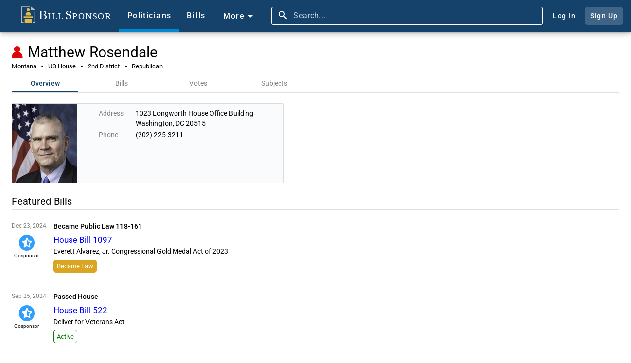

--- FILE ---
content_type: text/html;charset=UTF-8
request_url: https://www.billsponsor.com/politicians/696/matthew-rosendale
body_size: 48450
content:
<!DOCTYPE html><html lang="en" theme="automatic"><head>

  <!--Google Search Console ownership verification-->
  <meta name="google-site-verification" content="BektbXB71Xc59-ytKC2SBoiYvQFgTHuyhRJCiM4vEhI">

  <meta charset="utf-8">
  <title>Matthew Rosendale - Montana House Republican - Bill Sponsor</title>
  <meta name="description" content="Analysis of public record to itemize the work of elected members of Congress in the United States of America, and provide an online tool for their constituents to spread the word about it. Take a look at what bills your senators and house representatives are working on today.">
  <meta name="keywords" content="united states, congress, government, bill, law, sponsor, senate, house of representatives, senator, election, ballot">
  <base href="/">

  <meta name="viewport" content="width=device-width, initial-scale=1">
  <link rel="icon" type="image/x-icon" href="favicon.ico?v=2">

  <!-- Facebook -->
  <meta property="og:type" content="website">
  <meta property="og:title" content="Matthew Rosendale - Bill Sponsor">
  <meta property="og:description" content="Montana House Republican">
  <meta property="og:image" content="https://www.billsponsor.com/api/politicians/photoFullSize/696">

  <!-- Twitter -->
  <meta name="twitter:card" content="summary">
  <meta name="twitter:site" content="@billsponsor">
  <meta name="twitter:title" content="Matthew Rosendale - Bill Sponsor">
  <meta name="twitter:description" content="Montana House Republican">
  <meta name="twitter:image" content="https://www.billsponsor.com/api/politicians/photoFullSize/696">

  <!--Font Awesome-->
  <link rel="stylesheet" href="https://cdnjs.cloudflare.com/ajax/libs/font-awesome/6.4.2/css/all.min.css" integrity="sha512-z3gLpd7yknf1YoNbCzqRKc4qyor8gaKU1qmn+CShxbuBusANI9QpRohGBreCFkKxLhei6S9CQXFEbbKuqLg0DA==" crossorigin="anonymous" referrerpolicy="no-referrer">

  <link rel="preconnect" href="https://fonts.googleapis.com">
  <link rel="preconnect" href="https://fonts.gstatic.com" crossorigin="">
  <style>@font-face{font-family:'Roboto';font-style:normal;font-weight:300;font-stretch:100%;font-display:swap;src:url(https://fonts.gstatic.com/s/roboto/v50/KFO7CnqEu92Fr1ME7kSn66aGLdTylUAMa3GUBGEe.woff2) format('woff2');unicode-range:U+0460-052F, U+1C80-1C8A, U+20B4, U+2DE0-2DFF, U+A640-A69F, U+FE2E-FE2F;}@font-face{font-family:'Roboto';font-style:normal;font-weight:300;font-stretch:100%;font-display:swap;src:url(https://fonts.gstatic.com/s/roboto/v50/KFO7CnqEu92Fr1ME7kSn66aGLdTylUAMa3iUBGEe.woff2) format('woff2');unicode-range:U+0301, U+0400-045F, U+0490-0491, U+04B0-04B1, U+2116;}@font-face{font-family:'Roboto';font-style:normal;font-weight:300;font-stretch:100%;font-display:swap;src:url(https://fonts.gstatic.com/s/roboto/v50/KFO7CnqEu92Fr1ME7kSn66aGLdTylUAMa3CUBGEe.woff2) format('woff2');unicode-range:U+1F00-1FFF;}@font-face{font-family:'Roboto';font-style:normal;font-weight:300;font-stretch:100%;font-display:swap;src:url(https://fonts.gstatic.com/s/roboto/v50/KFO7CnqEu92Fr1ME7kSn66aGLdTylUAMa3-UBGEe.woff2) format('woff2');unicode-range:U+0370-0377, U+037A-037F, U+0384-038A, U+038C, U+038E-03A1, U+03A3-03FF;}@font-face{font-family:'Roboto';font-style:normal;font-weight:300;font-stretch:100%;font-display:swap;src:url(https://fonts.gstatic.com/s/roboto/v50/KFO7CnqEu92Fr1ME7kSn66aGLdTylUAMawCUBGEe.woff2) format('woff2');unicode-range:U+0302-0303, U+0305, U+0307-0308, U+0310, U+0312, U+0315, U+031A, U+0326-0327, U+032C, U+032F-0330, U+0332-0333, U+0338, U+033A, U+0346, U+034D, U+0391-03A1, U+03A3-03A9, U+03B1-03C9, U+03D1, U+03D5-03D6, U+03F0-03F1, U+03F4-03F5, U+2016-2017, U+2034-2038, U+203C, U+2040, U+2043, U+2047, U+2050, U+2057, U+205F, U+2070-2071, U+2074-208E, U+2090-209C, U+20D0-20DC, U+20E1, U+20E5-20EF, U+2100-2112, U+2114-2115, U+2117-2121, U+2123-214F, U+2190, U+2192, U+2194-21AE, U+21B0-21E5, U+21F1-21F2, U+21F4-2211, U+2213-2214, U+2216-22FF, U+2308-230B, U+2310, U+2319, U+231C-2321, U+2336-237A, U+237C, U+2395, U+239B-23B7, U+23D0, U+23DC-23E1, U+2474-2475, U+25AF, U+25B3, U+25B7, U+25BD, U+25C1, U+25CA, U+25CC, U+25FB, U+266D-266F, U+27C0-27FF, U+2900-2AFF, U+2B0E-2B11, U+2B30-2B4C, U+2BFE, U+3030, U+FF5B, U+FF5D, U+1D400-1D7FF, U+1EE00-1EEFF;}@font-face{font-family:'Roboto';font-style:normal;font-weight:300;font-stretch:100%;font-display:swap;src:url(https://fonts.gstatic.com/s/roboto/v50/KFO7CnqEu92Fr1ME7kSn66aGLdTylUAMaxKUBGEe.woff2) format('woff2');unicode-range:U+0001-000C, U+000E-001F, U+007F-009F, U+20DD-20E0, U+20E2-20E4, U+2150-218F, U+2190, U+2192, U+2194-2199, U+21AF, U+21E6-21F0, U+21F3, U+2218-2219, U+2299, U+22C4-22C6, U+2300-243F, U+2440-244A, U+2460-24FF, U+25A0-27BF, U+2800-28FF, U+2921-2922, U+2981, U+29BF, U+29EB, U+2B00-2BFF, U+4DC0-4DFF, U+FFF9-FFFB, U+10140-1018E, U+10190-1019C, U+101A0, U+101D0-101FD, U+102E0-102FB, U+10E60-10E7E, U+1D2C0-1D2D3, U+1D2E0-1D37F, U+1F000-1F0FF, U+1F100-1F1AD, U+1F1E6-1F1FF, U+1F30D-1F30F, U+1F315, U+1F31C, U+1F31E, U+1F320-1F32C, U+1F336, U+1F378, U+1F37D, U+1F382, U+1F393-1F39F, U+1F3A7-1F3A8, U+1F3AC-1F3AF, U+1F3C2, U+1F3C4-1F3C6, U+1F3CA-1F3CE, U+1F3D4-1F3E0, U+1F3ED, U+1F3F1-1F3F3, U+1F3F5-1F3F7, U+1F408, U+1F415, U+1F41F, U+1F426, U+1F43F, U+1F441-1F442, U+1F444, U+1F446-1F449, U+1F44C-1F44E, U+1F453, U+1F46A, U+1F47D, U+1F4A3, U+1F4B0, U+1F4B3, U+1F4B9, U+1F4BB, U+1F4BF, U+1F4C8-1F4CB, U+1F4D6, U+1F4DA, U+1F4DF, U+1F4E3-1F4E6, U+1F4EA-1F4ED, U+1F4F7, U+1F4F9-1F4FB, U+1F4FD-1F4FE, U+1F503, U+1F507-1F50B, U+1F50D, U+1F512-1F513, U+1F53E-1F54A, U+1F54F-1F5FA, U+1F610, U+1F650-1F67F, U+1F687, U+1F68D, U+1F691, U+1F694, U+1F698, U+1F6AD, U+1F6B2, U+1F6B9-1F6BA, U+1F6BC, U+1F6C6-1F6CF, U+1F6D3-1F6D7, U+1F6E0-1F6EA, U+1F6F0-1F6F3, U+1F6F7-1F6FC, U+1F700-1F7FF, U+1F800-1F80B, U+1F810-1F847, U+1F850-1F859, U+1F860-1F887, U+1F890-1F8AD, U+1F8B0-1F8BB, U+1F8C0-1F8C1, U+1F900-1F90B, U+1F93B, U+1F946, U+1F984, U+1F996, U+1F9E9, U+1FA00-1FA6F, U+1FA70-1FA7C, U+1FA80-1FA89, U+1FA8F-1FAC6, U+1FACE-1FADC, U+1FADF-1FAE9, U+1FAF0-1FAF8, U+1FB00-1FBFF;}@font-face{font-family:'Roboto';font-style:normal;font-weight:300;font-stretch:100%;font-display:swap;src:url(https://fonts.gstatic.com/s/roboto/v50/KFO7CnqEu92Fr1ME7kSn66aGLdTylUAMa3OUBGEe.woff2) format('woff2');unicode-range:U+0102-0103, U+0110-0111, U+0128-0129, U+0168-0169, U+01A0-01A1, U+01AF-01B0, U+0300-0301, U+0303-0304, U+0308-0309, U+0323, U+0329, U+1EA0-1EF9, U+20AB;}@font-face{font-family:'Roboto';font-style:normal;font-weight:300;font-stretch:100%;font-display:swap;src:url(https://fonts.gstatic.com/s/roboto/v50/KFO7CnqEu92Fr1ME7kSn66aGLdTylUAMa3KUBGEe.woff2) format('woff2');unicode-range:U+0100-02BA, U+02BD-02C5, U+02C7-02CC, U+02CE-02D7, U+02DD-02FF, U+0304, U+0308, U+0329, U+1D00-1DBF, U+1E00-1E9F, U+1EF2-1EFF, U+2020, U+20A0-20AB, U+20AD-20C0, U+2113, U+2C60-2C7F, U+A720-A7FF;}@font-face{font-family:'Roboto';font-style:normal;font-weight:300;font-stretch:100%;font-display:swap;src:url(https://fonts.gstatic.com/s/roboto/v50/KFO7CnqEu92Fr1ME7kSn66aGLdTylUAMa3yUBA.woff2) format('woff2');unicode-range:U+0000-00FF, U+0131, U+0152-0153, U+02BB-02BC, U+02C6, U+02DA, U+02DC, U+0304, U+0308, U+0329, U+2000-206F, U+20AC, U+2122, U+2191, U+2193, U+2212, U+2215, U+FEFF, U+FFFD;}@font-face{font-family:'Roboto';font-style:normal;font-weight:400;font-stretch:100%;font-display:swap;src:url(https://fonts.gstatic.com/s/roboto/v50/KFO7CnqEu92Fr1ME7kSn66aGLdTylUAMa3GUBGEe.woff2) format('woff2');unicode-range:U+0460-052F, U+1C80-1C8A, U+20B4, U+2DE0-2DFF, U+A640-A69F, U+FE2E-FE2F;}@font-face{font-family:'Roboto';font-style:normal;font-weight:400;font-stretch:100%;font-display:swap;src:url(https://fonts.gstatic.com/s/roboto/v50/KFO7CnqEu92Fr1ME7kSn66aGLdTylUAMa3iUBGEe.woff2) format('woff2');unicode-range:U+0301, U+0400-045F, U+0490-0491, U+04B0-04B1, U+2116;}@font-face{font-family:'Roboto';font-style:normal;font-weight:400;font-stretch:100%;font-display:swap;src:url(https://fonts.gstatic.com/s/roboto/v50/KFO7CnqEu92Fr1ME7kSn66aGLdTylUAMa3CUBGEe.woff2) format('woff2');unicode-range:U+1F00-1FFF;}@font-face{font-family:'Roboto';font-style:normal;font-weight:400;font-stretch:100%;font-display:swap;src:url(https://fonts.gstatic.com/s/roboto/v50/KFO7CnqEu92Fr1ME7kSn66aGLdTylUAMa3-UBGEe.woff2) format('woff2');unicode-range:U+0370-0377, U+037A-037F, U+0384-038A, U+038C, U+038E-03A1, U+03A3-03FF;}@font-face{font-family:'Roboto';font-style:normal;font-weight:400;font-stretch:100%;font-display:swap;src:url(https://fonts.gstatic.com/s/roboto/v50/KFO7CnqEu92Fr1ME7kSn66aGLdTylUAMawCUBGEe.woff2) format('woff2');unicode-range:U+0302-0303, U+0305, U+0307-0308, U+0310, U+0312, U+0315, U+031A, U+0326-0327, U+032C, U+032F-0330, U+0332-0333, U+0338, U+033A, U+0346, U+034D, U+0391-03A1, U+03A3-03A9, U+03B1-03C9, U+03D1, U+03D5-03D6, U+03F0-03F1, U+03F4-03F5, U+2016-2017, U+2034-2038, U+203C, U+2040, U+2043, U+2047, U+2050, U+2057, U+205F, U+2070-2071, U+2074-208E, U+2090-209C, U+20D0-20DC, U+20E1, U+20E5-20EF, U+2100-2112, U+2114-2115, U+2117-2121, U+2123-214F, U+2190, U+2192, U+2194-21AE, U+21B0-21E5, U+21F1-21F2, U+21F4-2211, U+2213-2214, U+2216-22FF, U+2308-230B, U+2310, U+2319, U+231C-2321, U+2336-237A, U+237C, U+2395, U+239B-23B7, U+23D0, U+23DC-23E1, U+2474-2475, U+25AF, U+25B3, U+25B7, U+25BD, U+25C1, U+25CA, U+25CC, U+25FB, U+266D-266F, U+27C0-27FF, U+2900-2AFF, U+2B0E-2B11, U+2B30-2B4C, U+2BFE, U+3030, U+FF5B, U+FF5D, U+1D400-1D7FF, U+1EE00-1EEFF;}@font-face{font-family:'Roboto';font-style:normal;font-weight:400;font-stretch:100%;font-display:swap;src:url(https://fonts.gstatic.com/s/roboto/v50/KFO7CnqEu92Fr1ME7kSn66aGLdTylUAMaxKUBGEe.woff2) format('woff2');unicode-range:U+0001-000C, U+000E-001F, U+007F-009F, U+20DD-20E0, U+20E2-20E4, U+2150-218F, U+2190, U+2192, U+2194-2199, U+21AF, U+21E6-21F0, U+21F3, U+2218-2219, U+2299, U+22C4-22C6, U+2300-243F, U+2440-244A, U+2460-24FF, U+25A0-27BF, U+2800-28FF, U+2921-2922, U+2981, U+29BF, U+29EB, U+2B00-2BFF, U+4DC0-4DFF, U+FFF9-FFFB, U+10140-1018E, U+10190-1019C, U+101A0, U+101D0-101FD, U+102E0-102FB, U+10E60-10E7E, U+1D2C0-1D2D3, U+1D2E0-1D37F, U+1F000-1F0FF, U+1F100-1F1AD, U+1F1E6-1F1FF, U+1F30D-1F30F, U+1F315, U+1F31C, U+1F31E, U+1F320-1F32C, U+1F336, U+1F378, U+1F37D, U+1F382, U+1F393-1F39F, U+1F3A7-1F3A8, U+1F3AC-1F3AF, U+1F3C2, U+1F3C4-1F3C6, U+1F3CA-1F3CE, U+1F3D4-1F3E0, U+1F3ED, U+1F3F1-1F3F3, U+1F3F5-1F3F7, U+1F408, U+1F415, U+1F41F, U+1F426, U+1F43F, U+1F441-1F442, U+1F444, U+1F446-1F449, U+1F44C-1F44E, U+1F453, U+1F46A, U+1F47D, U+1F4A3, U+1F4B0, U+1F4B3, U+1F4B9, U+1F4BB, U+1F4BF, U+1F4C8-1F4CB, U+1F4D6, U+1F4DA, U+1F4DF, U+1F4E3-1F4E6, U+1F4EA-1F4ED, U+1F4F7, U+1F4F9-1F4FB, U+1F4FD-1F4FE, U+1F503, U+1F507-1F50B, U+1F50D, U+1F512-1F513, U+1F53E-1F54A, U+1F54F-1F5FA, U+1F610, U+1F650-1F67F, U+1F687, U+1F68D, U+1F691, U+1F694, U+1F698, U+1F6AD, U+1F6B2, U+1F6B9-1F6BA, U+1F6BC, U+1F6C6-1F6CF, U+1F6D3-1F6D7, U+1F6E0-1F6EA, U+1F6F0-1F6F3, U+1F6F7-1F6FC, U+1F700-1F7FF, U+1F800-1F80B, U+1F810-1F847, U+1F850-1F859, U+1F860-1F887, U+1F890-1F8AD, U+1F8B0-1F8BB, U+1F8C0-1F8C1, U+1F900-1F90B, U+1F93B, U+1F946, U+1F984, U+1F996, U+1F9E9, U+1FA00-1FA6F, U+1FA70-1FA7C, U+1FA80-1FA89, U+1FA8F-1FAC6, U+1FACE-1FADC, U+1FADF-1FAE9, U+1FAF0-1FAF8, U+1FB00-1FBFF;}@font-face{font-family:'Roboto';font-style:normal;font-weight:400;font-stretch:100%;font-display:swap;src:url(https://fonts.gstatic.com/s/roboto/v50/KFO7CnqEu92Fr1ME7kSn66aGLdTylUAMa3OUBGEe.woff2) format('woff2');unicode-range:U+0102-0103, U+0110-0111, U+0128-0129, U+0168-0169, U+01A0-01A1, U+01AF-01B0, U+0300-0301, U+0303-0304, U+0308-0309, U+0323, U+0329, U+1EA0-1EF9, U+20AB;}@font-face{font-family:'Roboto';font-style:normal;font-weight:400;font-stretch:100%;font-display:swap;src:url(https://fonts.gstatic.com/s/roboto/v50/KFO7CnqEu92Fr1ME7kSn66aGLdTylUAMa3KUBGEe.woff2) format('woff2');unicode-range:U+0100-02BA, U+02BD-02C5, U+02C7-02CC, U+02CE-02D7, U+02DD-02FF, U+0304, U+0308, U+0329, U+1D00-1DBF, U+1E00-1E9F, U+1EF2-1EFF, U+2020, U+20A0-20AB, U+20AD-20C0, U+2113, U+2C60-2C7F, U+A720-A7FF;}@font-face{font-family:'Roboto';font-style:normal;font-weight:400;font-stretch:100%;font-display:swap;src:url(https://fonts.gstatic.com/s/roboto/v50/KFO7CnqEu92Fr1ME7kSn66aGLdTylUAMa3yUBA.woff2) format('woff2');unicode-range:U+0000-00FF, U+0131, U+0152-0153, U+02BB-02BC, U+02C6, U+02DA, U+02DC, U+0304, U+0308, U+0329, U+2000-206F, U+20AC, U+2122, U+2191, U+2193, U+2212, U+2215, U+FEFF, U+FFFD;}@font-face{font-family:'Roboto';font-style:normal;font-weight:500;font-stretch:100%;font-display:swap;src:url(https://fonts.gstatic.com/s/roboto/v50/KFO7CnqEu92Fr1ME7kSn66aGLdTylUAMa3GUBGEe.woff2) format('woff2');unicode-range:U+0460-052F, U+1C80-1C8A, U+20B4, U+2DE0-2DFF, U+A640-A69F, U+FE2E-FE2F;}@font-face{font-family:'Roboto';font-style:normal;font-weight:500;font-stretch:100%;font-display:swap;src:url(https://fonts.gstatic.com/s/roboto/v50/KFO7CnqEu92Fr1ME7kSn66aGLdTylUAMa3iUBGEe.woff2) format('woff2');unicode-range:U+0301, U+0400-045F, U+0490-0491, U+04B0-04B1, U+2116;}@font-face{font-family:'Roboto';font-style:normal;font-weight:500;font-stretch:100%;font-display:swap;src:url(https://fonts.gstatic.com/s/roboto/v50/KFO7CnqEu92Fr1ME7kSn66aGLdTylUAMa3CUBGEe.woff2) format('woff2');unicode-range:U+1F00-1FFF;}@font-face{font-family:'Roboto';font-style:normal;font-weight:500;font-stretch:100%;font-display:swap;src:url(https://fonts.gstatic.com/s/roboto/v50/KFO7CnqEu92Fr1ME7kSn66aGLdTylUAMa3-UBGEe.woff2) format('woff2');unicode-range:U+0370-0377, U+037A-037F, U+0384-038A, U+038C, U+038E-03A1, U+03A3-03FF;}@font-face{font-family:'Roboto';font-style:normal;font-weight:500;font-stretch:100%;font-display:swap;src:url(https://fonts.gstatic.com/s/roboto/v50/KFO7CnqEu92Fr1ME7kSn66aGLdTylUAMawCUBGEe.woff2) format('woff2');unicode-range:U+0302-0303, U+0305, U+0307-0308, U+0310, U+0312, U+0315, U+031A, U+0326-0327, U+032C, U+032F-0330, U+0332-0333, U+0338, U+033A, U+0346, U+034D, U+0391-03A1, U+03A3-03A9, U+03B1-03C9, U+03D1, U+03D5-03D6, U+03F0-03F1, U+03F4-03F5, U+2016-2017, U+2034-2038, U+203C, U+2040, U+2043, U+2047, U+2050, U+2057, U+205F, U+2070-2071, U+2074-208E, U+2090-209C, U+20D0-20DC, U+20E1, U+20E5-20EF, U+2100-2112, U+2114-2115, U+2117-2121, U+2123-214F, U+2190, U+2192, U+2194-21AE, U+21B0-21E5, U+21F1-21F2, U+21F4-2211, U+2213-2214, U+2216-22FF, U+2308-230B, U+2310, U+2319, U+231C-2321, U+2336-237A, U+237C, U+2395, U+239B-23B7, U+23D0, U+23DC-23E1, U+2474-2475, U+25AF, U+25B3, U+25B7, U+25BD, U+25C1, U+25CA, U+25CC, U+25FB, U+266D-266F, U+27C0-27FF, U+2900-2AFF, U+2B0E-2B11, U+2B30-2B4C, U+2BFE, U+3030, U+FF5B, U+FF5D, U+1D400-1D7FF, U+1EE00-1EEFF;}@font-face{font-family:'Roboto';font-style:normal;font-weight:500;font-stretch:100%;font-display:swap;src:url(https://fonts.gstatic.com/s/roboto/v50/KFO7CnqEu92Fr1ME7kSn66aGLdTylUAMaxKUBGEe.woff2) format('woff2');unicode-range:U+0001-000C, U+000E-001F, U+007F-009F, U+20DD-20E0, U+20E2-20E4, U+2150-218F, U+2190, U+2192, U+2194-2199, U+21AF, U+21E6-21F0, U+21F3, U+2218-2219, U+2299, U+22C4-22C6, U+2300-243F, U+2440-244A, U+2460-24FF, U+25A0-27BF, U+2800-28FF, U+2921-2922, U+2981, U+29BF, U+29EB, U+2B00-2BFF, U+4DC0-4DFF, U+FFF9-FFFB, U+10140-1018E, U+10190-1019C, U+101A0, U+101D0-101FD, U+102E0-102FB, U+10E60-10E7E, U+1D2C0-1D2D3, U+1D2E0-1D37F, U+1F000-1F0FF, U+1F100-1F1AD, U+1F1E6-1F1FF, U+1F30D-1F30F, U+1F315, U+1F31C, U+1F31E, U+1F320-1F32C, U+1F336, U+1F378, U+1F37D, U+1F382, U+1F393-1F39F, U+1F3A7-1F3A8, U+1F3AC-1F3AF, U+1F3C2, U+1F3C4-1F3C6, U+1F3CA-1F3CE, U+1F3D4-1F3E0, U+1F3ED, U+1F3F1-1F3F3, U+1F3F5-1F3F7, U+1F408, U+1F415, U+1F41F, U+1F426, U+1F43F, U+1F441-1F442, U+1F444, U+1F446-1F449, U+1F44C-1F44E, U+1F453, U+1F46A, U+1F47D, U+1F4A3, U+1F4B0, U+1F4B3, U+1F4B9, U+1F4BB, U+1F4BF, U+1F4C8-1F4CB, U+1F4D6, U+1F4DA, U+1F4DF, U+1F4E3-1F4E6, U+1F4EA-1F4ED, U+1F4F7, U+1F4F9-1F4FB, U+1F4FD-1F4FE, U+1F503, U+1F507-1F50B, U+1F50D, U+1F512-1F513, U+1F53E-1F54A, U+1F54F-1F5FA, U+1F610, U+1F650-1F67F, U+1F687, U+1F68D, U+1F691, U+1F694, U+1F698, U+1F6AD, U+1F6B2, U+1F6B9-1F6BA, U+1F6BC, U+1F6C6-1F6CF, U+1F6D3-1F6D7, U+1F6E0-1F6EA, U+1F6F0-1F6F3, U+1F6F7-1F6FC, U+1F700-1F7FF, U+1F800-1F80B, U+1F810-1F847, U+1F850-1F859, U+1F860-1F887, U+1F890-1F8AD, U+1F8B0-1F8BB, U+1F8C0-1F8C1, U+1F900-1F90B, U+1F93B, U+1F946, U+1F984, U+1F996, U+1F9E9, U+1FA00-1FA6F, U+1FA70-1FA7C, U+1FA80-1FA89, U+1FA8F-1FAC6, U+1FACE-1FADC, U+1FADF-1FAE9, U+1FAF0-1FAF8, U+1FB00-1FBFF;}@font-face{font-family:'Roboto';font-style:normal;font-weight:500;font-stretch:100%;font-display:swap;src:url(https://fonts.gstatic.com/s/roboto/v50/KFO7CnqEu92Fr1ME7kSn66aGLdTylUAMa3OUBGEe.woff2) format('woff2');unicode-range:U+0102-0103, U+0110-0111, U+0128-0129, U+0168-0169, U+01A0-01A1, U+01AF-01B0, U+0300-0301, U+0303-0304, U+0308-0309, U+0323, U+0329, U+1EA0-1EF9, U+20AB;}@font-face{font-family:'Roboto';font-style:normal;font-weight:500;font-stretch:100%;font-display:swap;src:url(https://fonts.gstatic.com/s/roboto/v50/KFO7CnqEu92Fr1ME7kSn66aGLdTylUAMa3KUBGEe.woff2) format('woff2');unicode-range:U+0100-02BA, U+02BD-02C5, U+02C7-02CC, U+02CE-02D7, U+02DD-02FF, U+0304, U+0308, U+0329, U+1D00-1DBF, U+1E00-1E9F, U+1EF2-1EFF, U+2020, U+20A0-20AB, U+20AD-20C0, U+2113, U+2C60-2C7F, U+A720-A7FF;}@font-face{font-family:'Roboto';font-style:normal;font-weight:500;font-stretch:100%;font-display:swap;src:url(https://fonts.gstatic.com/s/roboto/v50/KFO7CnqEu92Fr1ME7kSn66aGLdTylUAMa3yUBA.woff2) format('woff2');unicode-range:U+0000-00FF, U+0131, U+0152-0153, U+02BB-02BC, U+02C6, U+02DA, U+02DC, U+0304, U+0308, U+0329, U+2000-206F, U+20AC, U+2122, U+2191, U+2193, U+2212, U+2215, U+FEFF, U+FFFD;}</style>
  <style>@font-face{font-family:'Material Icons';font-style:normal;font-weight:400;src:url(https://fonts.gstatic.com/s/materialicons/v145/flUhRq6tzZclQEJ-Vdg-IuiaDsNc.woff2) format('woff2');}.material-icons{font-family:'Material Icons';font-weight:normal;font-style:normal;font-size:24px;line-height:1;letter-spacing:normal;text-transform:none;display:inline-block;white-space:nowrap;word-wrap:normal;direction:ltr;-webkit-font-feature-settings:'liga';-webkit-font-smoothing:antialiased;}</style>

<link rel="stylesheet" href="styles-VFLABYJE.css"><style ng-app-id="ng">.app-toolbar[_ngcontent-ng-c2708714345]{top:0;left:0;width:100%!important;min-height:64px!important;height:64px!important}.app-toolbar-fixed[_ngcontent-ng-c2708714345]{position:fixed;z-index:2}.app-toolbar-not-fixed[_ngcontent-ng-c2708714345]{position:absolute;z-index:unset}.app-toolbar[_ngcontent-ng-c2708714345]   a[_ngcontent-ng-c2708714345]:hover{text-decoration:none}  .home-image-container .mat-button-focus-overlay{background-color:#e3e8ed}.home-image-container[_ngcontent-ng-c2708714345]{margin-left:8px}.home-image-text[_ngcontent-ng-c2708714345]{font-family:Times New Roman,Times,serif;color:#fff;font-size:18px;font-weight:400}.home-image-text-larger[_ngcontent-ng-c2708714345]{font-size:26px;padding-left:3px}.home-image-button[_ngcontent-ng-c2708714345]{border-radius:0;margin-right:0;height:64px}.home-image[_ngcontent-ng-c2708714345]{width:36px;height:34px;padding-right:2px;margin-bottom:5px}.home-small-image-button[_ngcontent-ng-c2708714345]{border-radius:0;margin-right:0;height:64px}.home-small-image[_ngcontent-ng-c2708714345]{width:32px;height:32px;margin-top:16px}  .toolbar-item .mat-button-focus-overlay{background-color:#e3e8ed}.toolbar-item[_ngcontent-ng-c2708714345], .more-menu-button[_ngcontent-ng-c2708714345], .account-button[_ngcontent-ng-c2708714345]{color:#fff}.toolbar-item[_ngcontent-ng-c2708714345], .more-menu-button[_ngcontent-ng-c2708714345]{border-radius:0;border-width:5px;font-family:Roboto,Helvetica Neue,sans-serif;height:64px}.more-menu-button[_ngcontent-ng-c2708714345]{padding-top:2px}.active-toolbar-item[_ngcontent-ng-c2708714345]{border-bottom-style:solid;border-bottom-color:#0288d1}.active-toolbar-item[_ngcontent-ng-c2708714345]     .mdc-button__label{margin-bottom:-5px}.bills-toolbar-item-container[_ngcontent-ng-c2708714345], .politicians-toolbar-item-container[_ngcontent-ng-c2708714345]{height:64px}.search-bar[_ngcontent-ng-c2708714345]{height:64px;display:inline;font-size:14px}  .search-button-container:hover{background-color:#385e81}.search-button[_ngcontent-ng-c2708714345], .ellipsis-button[_ngcontent-ng-c2708714345]{height:64px}.search-button[_ngcontent-ng-c2708714345]   .mat-icon[_ngcontent-ng-c2708714345], .ellipsis-button[_ngcontent-ng-c2708714345]   .mat-icon[_ngcontent-ng-c2708714345]{font-size:24px;height:24px;width:24px}.search-button[_ngcontent-ng-c2708714345]   .mat-icon[_ngcontent-ng-c2708714345], .ellipsis-button[_ngcontent-ng-c2708714345]   .mat-icon[_ngcontent-ng-c2708714345]{margin-right:0}.more-menu-content[_ngcontent-ng-c2708714345]{display:flex;flex-direction:column}.more-menu-content-container[_ngcontent-ng-c2708714345]{background-color:#f4f4f4;border-top-color:#323232;border-bottom-color:#d2d2d2;border-top-width:0;border-bottom-width:2px;position:absolute;z-index:1001}.more-menu-content-area[_ngcontent-ng-c2708714345]{float:left;margin:0}.more-menu-content-area-mobile[_ngcontent-ng-c2708714345]{padding:10px 10px 10px 30px}.more-content-close-button-mobile[_ngcontent-ng-c2708714345]{height:44px;color:#4c4c4c}.more-content-your-profile-button-mobile[_ngcontent-ng-c2708714345], .more-content-sign-out-button-mobile[_ngcontent-ng-c2708714345], .more-content-log-in-button-mobile[_ngcontent-ng-c2708714345], .more-content-sign-up-button-mobile[_ngcontent-ng-c2708714345]{background-color:#c7cdd3;color:#000;text-align:center;cursor:pointer;font-size:15px;padding-top:2px;padding-bottom:2px}.more-content-your-profile-button-mobile[_ngcontent-ng-c2708714345], .more-content-log-in-button-mobile[_ngcontent-ng-c2708714345]{margin-top:12px;margin-bottom:12px}.more-content-your-profile-button-mobile[_ngcontent-ng-c2708714345]:hover, .more-content-sign-out-button-mobile[_ngcontent-ng-c2708714345]:hover, .more-content-log-in-button-mobile[_ngcontent-ng-c2708714345]:hover, .more-content-sign-up-button-mobile[_ngcontent-ng-c2708714345]:hover{background-color:#b1b6bc}.account-button-container[_ngcontent-ng-c2708714345]   .mat-mdc-button[_ngcontent-ng-c2708714345]{padding:.75em;border-radius:.4em}.sign-up-button-container[_ngcontent-ng-c2708714345]   .mat-mdc-button[_ngcontent-ng-c2708714345]{background:#e3e8ed33}.account-button[_ngcontent-ng-c2708714345]{line-height:30px}.log-in-button[_ngcontent-ng-c2708714345]{margin-right:8px}.more-menu-content-area-site[_ngcontent-ng-c2708714345]{width:45%}.more-menu-content-area-site-inner-container[_ngcontent-ng-c2708714345]{float:right;margin:0}.more-menu-content-area-themes[_ngcontent-ng-c2708714345]{display:flex;flex-direction:column;width:23%}.more-menu-content-area-additional-content[_ngcontent-ng-c2708714345]{width:32%}.more-menu-content-area-themes-inner-container[_ngcontent-ng-c2708714345]{align-self:center;border-right-color:#d2d2d2;border-right-width:2px;border-right-style:solid;border-left-color:#d2d2d2;border-left-width:2px;border-left-style:solid}.more-content-separator-horizontal[_ngcontent-ng-c2708714345]{border-bottom-color:#d2d2d2;border-bottom-width:2px;border-bottom-style:solid;padding-bottom:10px}.more-menu-title[_ngcontent-ng-c2708714345]{color:#000;padding-bottom:6px}.more-content-text-first-row-item[_ngcontent-ng-c2708714345]{display:inline-block}.more-content-site-text[_ngcontent-ng-c2708714345], .more-content-theme-text[_ngcontent-ng-c2708714345], .more-content-additional-content-text[_ngcontent-ng-c2708714345]{padding:5px;border-radius:2px}.more-content-site-text[_ngcontent-ng-c2708714345]:hover, .more-content-theme-text[_ngcontent-ng-c2708714345]:hover, .more-content-additional-content-text[_ngcontent-ng-c2708714345]:hover{background-color:#d3d3d3;text-decoration:underline!important}.more-content-copyright-container[_ngcontent-ng-c2708714345]{color:#000;padding-top:5px}.more-menu-theme-radio-group[_ngcontent-ng-c2708714345]{display:flex;flex-direction:column}  .more-menu-theme-radio-group .mat-mdc-radio-button.mat-accent .mat-radio-inner-circle{background-color:#5b7b97}  .more-menu-theme-radio-group .mat-mdc-radio-button.mat-accent .mat-radio-outer-circle{border-color:#5b7b97}  .more-menu-theme-radio-group .mat-mdc-radio-button.mat-accent .mdc-radio__inner-circle,   .more-menu-theme-radio-group .mat-mdc-radio-button.mat-accent .mdc-radio__outer-circle{border-color:#5b7b97!important}.more-menu-theme-text[_ngcontent-ng-c2708714345]{font-size:16px;color:#000}.more-menu-themes-ie-warning[_ngcontent-ng-c2708714345]{font-size:12px;line-height:18px;color:gray}.logged-in-user-image-container[_ngcontent-ng-c2708714345]{height:64px;padding-top:14px;z-index:1001;cursor:pointer;padding-right:8px;padding-left:8px;box-sizing:border-box}.logged-in-user-image-container[_ngcontent-ng-c2708714345]:focus-visible{background-color:#385e81;outline:none}.logged-in-user-image-container[_ngcontent-ng-c2708714345]:hover{background-color:#385e81}  .logged-in-user-image-container .avatar{height:36px!important;width:36px!important;border:solid 1px;border-color:#385e81}  .logged-in-user-image-container .avatar-abbreviation{line-height:34px!important;font-size:16px}.remaining-space-filler[_ngcontent-ng-c2708714345]{flex:1 1 auto}.navMenuItem[_ngcontent-ng-c2708714345]{padding-left:20px;padding-bottom:10px}.announcement-banner-container[_ngcontent-ng-c2708714345]{position:relative}.announcement-banner-dismiss-button-container[_ngcontent-ng-c2708714345], .more-content-close-button-container-mobile[_ngcontent-ng-c2708714345]{top:0;right:0;position:absolute}.announcement-banner-dismiss-button[_ngcontent-ng-c2708714345]{height:44px;color:#d3d3d3}.main-page-container[_ngcontent-ng-c2708714345]{min-height:calc(100vh - 64px)}.main-page-container-autocomplete-opened[_ngcontent-ng-c2708714345]{opacity:.6}.toolbar-footer[_ngcontent-ng-c2708714345]{min-height:64px;padding-top:14px;padding-left:10px}.toolbar-footer-on-screen-initially[_ngcontent-ng-c2708714345]{position:fixed;bottom:0}.toolbar-footer-site-links[_ngcontent-ng-c2708714345]{margin-right:20px}.toolbar-footer-content-container[_ngcontent-ng-c2708714345]{height:36px;-ms-flex:0 0 1px;flex:0 0 1px}.toolbar-footer-content-separation[_ngcontent-ng-c2708714345]{padding-right:25px}.toolbar-footer-text[_ngcontent-ng-c2708714345]{display:block;line-height:36px;color:#fff9}.toolbar-footer-social-media-icon-image[_ngcontent-ng-c2708714345]{background-color:#15426b}.toolbar-footer-social-media-icon-image[_ngcontent-ng-c2708714345]:hover{background-color:#5b7b97}.mat-toolbar-row[_ngcontent-ng-c2708714345]{overflow-x:auto;overflow-y:hidden;height:100%}.mat-toolbar-row[_ngcontent-ng-c2708714345]::-webkit-scrollbar{background-color:#15426b;color:#aba499;width:.7rem;height:.5rem}.mat-toolbar-row[_ngcontent-ng-c2708714345]::-webkit-scrollbar-corner{background-color:#15426b}.mat-toolbar-row[_ngcontent-ng-c2708714345]::-webkit-scrollbar-thumb{background-color:#8aa1b5;border:.15rem solid transparent;border-radius:.35rem;background-clip:content-box}.mat-toolbar-row[_ngcontent-ng-c2708714345]::-webkit-scrollbar-thumb:hover{background-color:#ececec}@media (prefers-color-scheme: dark){[theme=automatic][_nghost-ng-c2708714345]   .more-menu-content-container[_ngcontent-ng-c2708714345], [theme=automatic]   [_nghost-ng-c2708714345]   .more-menu-content-container[_ngcontent-ng-c2708714345]{background-color:#424242;border-top-color:#5f5f5f;border-bottom-color:#5f5f5f}[theme=automatic][_nghost-ng-c2708714345]   .more-content-close-button-mobile[_ngcontent-ng-c2708714345], [theme=automatic]   [_nghost-ng-c2708714345]   .more-content-close-button-mobile[_ngcontent-ng-c2708714345]{color:#d3d3d3}[theme=automatic][_nghost-ng-c2708714345]   .more-content-your-profile-button-mobile[_ngcontent-ng-c2708714345], [theme=automatic]   [_nghost-ng-c2708714345]   .more-content-your-profile-button-mobile[_ngcontent-ng-c2708714345], [theme=automatic][_nghost-ng-c2708714345]   .more-content-sign-out-button-mobile[_ngcontent-ng-c2708714345], [theme=automatic]   [_nghost-ng-c2708714345]   .more-content-sign-out-button-mobile[_ngcontent-ng-c2708714345], [theme=automatic][_nghost-ng-c2708714345]   .more-content-log-in-button-mobile[_ngcontent-ng-c2708714345], [theme=automatic]   [_nghost-ng-c2708714345]   .more-content-log-in-button-mobile[_ngcontent-ng-c2708714345], [theme=automatic][_nghost-ng-c2708714345]   .more-content-sign-up-button-mobile[_ngcontent-ng-c2708714345], [theme=automatic]   [_nghost-ng-c2708714345]   .more-content-sign-up-button-mobile[_ngcontent-ng-c2708714345]{background-color:#565656;color:#fff}[theme=automatic][_nghost-ng-c2708714345]   .more-content-your-profile-button-mobile[_ngcontent-ng-c2708714345]:hover, [theme=automatic]   [_nghost-ng-c2708714345]   .more-content-your-profile-button-mobile[_ngcontent-ng-c2708714345]:hover, [theme=automatic][_nghost-ng-c2708714345]   .more-content-sign-out-button-mobile[_ngcontent-ng-c2708714345]:hover, [theme=automatic]   [_nghost-ng-c2708714345]   .more-content-sign-out-button-mobile[_ngcontent-ng-c2708714345]:hover, [theme=automatic][_nghost-ng-c2708714345]   .more-content-log-in-button-mobile[_ngcontent-ng-c2708714345]:hover, [theme=automatic]   [_nghost-ng-c2708714345]   .more-content-log-in-button-mobile[_ngcontent-ng-c2708714345]:hover, [theme=automatic][_nghost-ng-c2708714345]   .more-content-sign-up-button-mobile[_ngcontent-ng-c2708714345]:hover, [theme=automatic]   [_nghost-ng-c2708714345]   .more-content-sign-up-button-mobile[_ngcontent-ng-c2708714345]:hover{background-color:#5f5f5f}[theme=automatic][_nghost-ng-c2708714345]   .more-menu-content-area-themes-inner-container[_ngcontent-ng-c2708714345], [theme=automatic]   [_nghost-ng-c2708714345]   .more-menu-content-area-themes-inner-container[_ngcontent-ng-c2708714345]{border-right-color:#5f5f5f;border-left-color:#5f5f5f}[theme=automatic][_nghost-ng-c2708714345]   .more-content-separator-horizontal[_ngcontent-ng-c2708714345], [theme=automatic]   [_nghost-ng-c2708714345]   .more-content-separator-horizontal[_ngcontent-ng-c2708714345]{border-bottom-color:#5f5f5f}[theme=automatic][_nghost-ng-c2708714345]   .more-menu-title[_ngcontent-ng-c2708714345], [theme=automatic]   [_nghost-ng-c2708714345]   .more-menu-title[_ngcontent-ng-c2708714345]{color:#fff}[theme=automatic][_nghost-ng-c2708714345]   .more-content-site-text[_ngcontent-ng-c2708714345]:hover, [theme=automatic]   [_nghost-ng-c2708714345]   .more-content-site-text[_ngcontent-ng-c2708714345]:hover, [theme=automatic][_nghost-ng-c2708714345]   .more-content-theme-text[_ngcontent-ng-c2708714345]:hover, [theme=automatic]   [_nghost-ng-c2708714345]   .more-content-theme-text[_ngcontent-ng-c2708714345]:hover, [theme=automatic][_nghost-ng-c2708714345]   .more-content-additional-content-text[_ngcontent-ng-c2708714345]:hover, [theme=automatic]   [_nghost-ng-c2708714345]   .more-content-additional-content-text[_ngcontent-ng-c2708714345]:hover{background-color:#565656}[theme=automatic][_nghost-ng-c2708714345]   .more-menu-theme-text[_ngcontent-ng-c2708714345], [theme=automatic]   [_nghost-ng-c2708714345]   .more-menu-theme-text[_ngcontent-ng-c2708714345]{color:#fff}[theme=automatic][_nghost-ng-c2708714345]   .more-menu-themes-ie-warning[_ngcontent-ng-c2708714345], [theme=automatic]   [_nghost-ng-c2708714345]   .more-menu-themes-ie-warning[_ngcontent-ng-c2708714345]{color:#d3d3d3}[theme=automatic][_nghost-ng-c2708714345]   .more-content-copyright-container[_ngcontent-ng-c2708714345], [theme=automatic]   [_nghost-ng-c2708714345]   .more-content-copyright-container[_ngcontent-ng-c2708714345]{color:#fff}[theme=automatic][_nghost-ng-c2708714345]     .more-menu-theme-radio-group .mat-mdc-radio-button.mat-accent .mdc-radio__inner-circle, [theme=automatic]   [_nghost-ng-c2708714345]     .more-menu-theme-radio-group .mat-mdc-radio-button.mat-accent .mdc-radio__inner-circle, [theme=automatic][_nghost-ng-c2708714345]     .more-menu-theme-radio-group .mat-mdc-radio-button.mat-accent .mdc-radio__outer-circle, [theme=automatic]   [_nghost-ng-c2708714345]     .more-menu-theme-radio-group .mat-mdc-radio-button.mat-accent .mdc-radio__outer-circle{border-color:#f7f8fd!important}}[theme=dark][_nghost-ng-c2708714345]   .more-menu-content-container[_ngcontent-ng-c2708714345], [theme=dark]   [_nghost-ng-c2708714345]   .more-menu-content-container[_ngcontent-ng-c2708714345]{background-color:#424242;border-top-color:#5f5f5f;border-bottom-color:#5f5f5f}[theme=dark][_nghost-ng-c2708714345]   .more-content-close-button-mobile[_ngcontent-ng-c2708714345], [theme=dark]   [_nghost-ng-c2708714345]   .more-content-close-button-mobile[_ngcontent-ng-c2708714345]{color:#d3d3d3}[theme=dark][_nghost-ng-c2708714345]   .more-content-your-profile-button-mobile[_ngcontent-ng-c2708714345], [theme=dark]   [_nghost-ng-c2708714345]   .more-content-your-profile-button-mobile[_ngcontent-ng-c2708714345], [theme=dark][_nghost-ng-c2708714345]   .more-content-sign-out-button-mobile[_ngcontent-ng-c2708714345], [theme=dark]   [_nghost-ng-c2708714345]   .more-content-sign-out-button-mobile[_ngcontent-ng-c2708714345], [theme=dark][_nghost-ng-c2708714345]   .more-content-log-in-button-mobile[_ngcontent-ng-c2708714345], [theme=dark]   [_nghost-ng-c2708714345]   .more-content-log-in-button-mobile[_ngcontent-ng-c2708714345], [theme=dark][_nghost-ng-c2708714345]   .more-content-sign-up-button-mobile[_ngcontent-ng-c2708714345], [theme=dark]   [_nghost-ng-c2708714345]   .more-content-sign-up-button-mobile[_ngcontent-ng-c2708714345]{background-color:#565656;color:#fff}[theme=dark][_nghost-ng-c2708714345]   .more-content-your-profile-button-mobile[_ngcontent-ng-c2708714345]:hover, [theme=dark]   [_nghost-ng-c2708714345]   .more-content-your-profile-button-mobile[_ngcontent-ng-c2708714345]:hover, [theme=dark][_nghost-ng-c2708714345]   .more-content-sign-out-button-mobile[_ngcontent-ng-c2708714345]:hover, [theme=dark]   [_nghost-ng-c2708714345]   .more-content-sign-out-button-mobile[_ngcontent-ng-c2708714345]:hover, [theme=dark][_nghost-ng-c2708714345]   .more-content-log-in-button-mobile[_ngcontent-ng-c2708714345]:hover, [theme=dark]   [_nghost-ng-c2708714345]   .more-content-log-in-button-mobile[_ngcontent-ng-c2708714345]:hover, [theme=dark][_nghost-ng-c2708714345]   .more-content-sign-up-button-mobile[_ngcontent-ng-c2708714345]:hover, [theme=dark]   [_nghost-ng-c2708714345]   .more-content-sign-up-button-mobile[_ngcontent-ng-c2708714345]:hover{background-color:#5f5f5f}[theme=dark][_nghost-ng-c2708714345]   .more-menu-content-area-themes-inner-container[_ngcontent-ng-c2708714345], [theme=dark]   [_nghost-ng-c2708714345]   .more-menu-content-area-themes-inner-container[_ngcontent-ng-c2708714345]{border-right-color:#5f5f5f;border-left-color:#5f5f5f}[theme=dark][_nghost-ng-c2708714345]   .more-content-separator-horizontal[_ngcontent-ng-c2708714345], [theme=dark]   [_nghost-ng-c2708714345]   .more-content-separator-horizontal[_ngcontent-ng-c2708714345]{border-bottom-color:#5f5f5f}[theme=dark][_nghost-ng-c2708714345]   .more-menu-title[_ngcontent-ng-c2708714345], [theme=dark]   [_nghost-ng-c2708714345]   .more-menu-title[_ngcontent-ng-c2708714345]{color:#fff}[theme=dark][_nghost-ng-c2708714345]   .more-content-site-text[_ngcontent-ng-c2708714345]:hover, [theme=dark]   [_nghost-ng-c2708714345]   .more-content-site-text[_ngcontent-ng-c2708714345]:hover, [theme=dark][_nghost-ng-c2708714345]   .more-content-theme-text[_ngcontent-ng-c2708714345]:hover, [theme=dark]   [_nghost-ng-c2708714345]   .more-content-theme-text[_ngcontent-ng-c2708714345]:hover, [theme=dark][_nghost-ng-c2708714345]   .more-content-additional-content-text[_ngcontent-ng-c2708714345]:hover, [theme=dark]   [_nghost-ng-c2708714345]   .more-content-additional-content-text[_ngcontent-ng-c2708714345]:hover{background-color:#565656}[theme=dark][_nghost-ng-c2708714345]   .more-menu-theme-text[_ngcontent-ng-c2708714345], [theme=dark]   [_nghost-ng-c2708714345]   .more-menu-theme-text[_ngcontent-ng-c2708714345]{color:#fff}[theme=dark][_nghost-ng-c2708714345]   .more-menu-themes-ie-warning[_ngcontent-ng-c2708714345], [theme=dark]   [_nghost-ng-c2708714345]   .more-menu-themes-ie-warning[_ngcontent-ng-c2708714345]{color:#d3d3d3}[theme=dark][_nghost-ng-c2708714345]   .more-content-copyright-container[_ngcontent-ng-c2708714345], [theme=dark]   [_nghost-ng-c2708714345]   .more-content-copyright-container[_ngcontent-ng-c2708714345]{color:#fff}[theme=dark][_nghost-ng-c2708714345]     .more-menu-theme-radio-group .mat-mdc-radio-button.mat-accent .mdc-radio__inner-circle, [theme=dark]   [_nghost-ng-c2708714345]     .more-menu-theme-radio-group .mat-mdc-radio-button.mat-accent .mdc-radio__inner-circle, [theme=dark][_nghost-ng-c2708714345]     .more-menu-theme-radio-group .mat-mdc-radio-button.mat-accent .mdc-radio__outer-circle, [theme=dark]   [_nghost-ng-c2708714345]     .more-menu-theme-radio-group .mat-mdc-radio-button.mat-accent .mdc-radio__outer-circle{border-color:#f7f8fd!important}@media not all and (min-width: 600px){  .home-small-image-container .mat-mdc-button{width:48px;min-width:1px}  .bills-toolbar-item-container .mat-mdc-button{width:54px;min-width:1px}  .search-button-container .mat-mdc-button{width:48px;min-width:1px}  .ellipsis-button-container .mat-mdc-button{width:48px;min-width:1px}.home-small-image-button[_ngcontent-ng-c2708714345]{margin-left:2px;margin-right:6px}  .app-toolbar .mat-toolbar-row{padding-left:0;padding-right:0}.toolbar-item[_ngcontent-ng-c2708714345], .more-menu-button[_ngcontent-ng-c2708714345], account-button[_ngcontent-ng-c2708714345]{font-size:14px}.more-menu-button-container[_ngcontent-ng-c2708714345]{order:1}  .more-menu-button-container .mat-mdc-button{padding-right:0!important;padding-left:0!important}  .app-toolbar .mat-mdc-button{padding-left:0;padding-right:0}.more-menu-title[_ngcontent-ng-c2708714345]{font-size:18px}.more-menu-theme-radio-button[_ngcontent-ng-c2708714345]{margin:4px 10px 0 5px}.more-menu-theme-text[_ngcontent-ng-c2708714345]{font-size:13px}.announcement-banner-text[_ngcontent-ng-c2708714345]{font-size:14px}.toolbar-footer-text[_ngcontent-ng-c2708714345]{font-size:12px}}@media only screen and (min-width: 600px){.home-small-image-button[_ngcontent-ng-c2708714345]{margin-left:4px}.toolbar-item[_ngcontent-ng-c2708714345], .more-menu-button[_ngcontent-ng-c2708714345], account-button[_ngcontent-ng-c2708714345]{font-size:16px}.more-menu-button-container[_ngcontent-ng-c2708714345]{order:0}  .more-menu-button-container .mat-mdc-button{padding-right:12px!important;padding-left:20px!important}  .app-toolbar .mat-mdc-button{padding-left:16px;padding-right:16px}.more-menu-content[_ngcontent-ng-c2708714345]{flex-direction:row}.more-menu-title[_ngcontent-ng-c2708714345]{font-size:20px}.more-menu-theme-radio-button[_ngcontent-ng-c2708714345]{margin:6px 10px 8px 5px}.more-menu-theme-text[_ngcontent-ng-c2708714345], .announcement-banner-text[_ngcontent-ng-c2708714345]{font-size:16px}.toolbar-footer-text[_ngcontent-ng-c2708714345]{font-size:14px}}@media not all and (min-width: 960px){.search-bar-container[_ngcontent-ng-c2708714345]{padding-left:0;padding-right:0}.more-menu-content-area[_ngcontent-ng-c2708714345]{padding:10px 0}.more-menu-content-area-additional-content-inner-container[_ngcontent-ng-c2708714345]{padding-left:10px}.more-menu-content-area-themes-inner-container[_ngcontent-ng-c2708714345]{padding-right:5px;padding-left:10px}.more-content-text-first-row-item[_ngcontent-ng-c2708714345]{min-width:110px;width:110px}.more-content-site-text[_ngcontent-ng-c2708714345]{font-size:13px}.more-content-theme-text[_ngcontent-ng-c2708714345], .more-content-additional-content-text[_ngcontent-ng-c2708714345]{font-size:14px}.more-content-copyright-container[_ngcontent-ng-c2708714345]{font-size:11px}}@media only screen and (min-width: 960px){.search-bar-container[_ngcontent-ng-c2708714345]{padding-left:18px;padding-right:10px}.more-menu-content[_ngcontent-ng-c2708714345]{padding:1em 0}.more-menu-content-area[_ngcontent-ng-c2708714345]{padding:10px 0}.more-menu-content-area-themes-inner-container[_ngcontent-ng-c2708714345]{padding-right:40px;padding-left:40px}.more-menu-title[_ngcontent-ng-c2708714345]{font-size:22px}.more-content-text-first-row-item[_ngcontent-ng-c2708714345]{min-width:155px;width:155px}.more-content-site-text[_ngcontent-ng-c2708714345]{font-size:14px}.more-content-theme-text[_ngcontent-ng-c2708714345], .more-content-additional-content-text[_ngcontent-ng-c2708714345]{font-size:15px}.more-content-copyright-container[_ngcontent-ng-c2708714345]{font-size:12px}}</style><style ng-app-id="ng">.mat-toolbar{background:var(--mat-toolbar-container-background-color, var(--mat-sys-surface));color:var(--mat-toolbar-container-text-color, var(--mat-sys-on-surface))}.mat-toolbar,.mat-toolbar h1,.mat-toolbar h2,.mat-toolbar h3,.mat-toolbar h4,.mat-toolbar h5,.mat-toolbar h6{font-family:var(--mat-toolbar-title-text-font, var(--mat-sys-title-large-font));font-size:var(--mat-toolbar-title-text-size, var(--mat-sys-title-large-size));line-height:var(--mat-toolbar-title-text-line-height, var(--mat-sys-title-large-line-height));font-weight:var(--mat-toolbar-title-text-weight, var(--mat-sys-title-large-weight));letter-spacing:var(--mat-toolbar-title-text-tracking, var(--mat-sys-title-large-tracking));margin:0}@media(forced-colors: active){.mat-toolbar{outline:solid 1px}}.mat-toolbar .mat-form-field-underline,.mat-toolbar .mat-form-field-ripple,.mat-toolbar .mat-focused .mat-form-field-ripple{background-color:currentColor}.mat-toolbar .mat-form-field-label,.mat-toolbar .mat-focused .mat-form-field-label,.mat-toolbar .mat-select-value,.mat-toolbar .mat-select-arrow,.mat-toolbar .mat-form-field.mat-focused .mat-select-arrow{color:inherit}.mat-toolbar .mat-input-element{caret-color:currentColor}.mat-toolbar .mat-mdc-button-base.mat-mdc-button-base.mat-unthemed{--mdc-text-button-label-text-color:var(--mat-toolbar-container-text-color, var(--mat-sys-on-surface));--mdc-outlined-button-label-text-color:var(--mat-toolbar-container-text-color, var(--mat-sys-on-surface))}.mat-toolbar-row,.mat-toolbar-single-row{display:flex;box-sizing:border-box;padding:0 16px;width:100%;flex-direction:row;align-items:center;white-space:nowrap;height:var(--mat-toolbar-standard-height, 64px)}@media(max-width: 599px){.mat-toolbar-row,.mat-toolbar-single-row{height:var(--mat-toolbar-mobile-height, 56px)}}.mat-toolbar-multiple-rows{display:flex;box-sizing:border-box;flex-direction:column;width:100%;min-height:var(--mat-toolbar-standard-height, 64px)}@media(max-width: 599px){.mat-toolbar-multiple-rows{min-height:var(--mat-toolbar-mobile-height, 56px)}}</style><style ng-app-id="ng">.mat-mdc-button-base{text-decoration:none}.mdc-button{-webkit-user-select:none;user-select:none;position:relative;display:inline-flex;align-items:center;justify-content:center;box-sizing:border-box;min-width:64px;border:none;outline:none;line-height:inherit;-webkit-appearance:none;overflow:visible;vertical-align:middle;background:rgba(0,0,0,0);padding:0 8px}.mdc-button::-moz-focus-inner{padding:0;border:0}.mdc-button:active{outline:none}.mdc-button:hover{cursor:pointer}.mdc-button:disabled{cursor:default;pointer-events:none}.mdc-button[hidden]{display:none}.mdc-button .mdc-button__label{position:relative}.mat-mdc-button{padding:0 var(--mat-text-button-horizontal-padding, 12px);height:var(--mdc-text-button-container-height, 40px);font-family:var(--mdc-text-button-label-text-font, var(--mat-sys-label-large-font));font-size:var(--mdc-text-button-label-text-size, var(--mat-sys-label-large-size));letter-spacing:var(--mdc-text-button-label-text-tracking, var(--mat-sys-label-large-tracking));text-transform:var(--mdc-text-button-label-text-transform);font-weight:var(--mdc-text-button-label-text-weight, var(--mat-sys-label-large-weight))}.mat-mdc-button,.mat-mdc-button .mdc-button__ripple{border-radius:var(--mdc-text-button-container-shape, var(--mat-sys-corner-full))}.mat-mdc-button:not(:disabled){color:var(--mdc-text-button-label-text-color, var(--mat-sys-primary))}.mat-mdc-button[disabled],.mat-mdc-button.mat-mdc-button-disabled{cursor:default;pointer-events:none;color:var(--mdc-text-button-disabled-label-text-color, color-mix(in srgb, var(--mat-sys-on-surface) 38%, transparent))}.mat-mdc-button.mat-mdc-button-disabled-interactive{pointer-events:auto}.mat-mdc-button:has(.material-icons,mat-icon,[matButtonIcon]){padding:0 var(--mat-text-button-with-icon-horizontal-padding, 16px)}.mat-mdc-button>.mat-icon{margin-right:var(--mat-text-button-icon-spacing, 8px);margin-left:var(--mat-text-button-icon-offset, -4px)}[dir=rtl] .mat-mdc-button>.mat-icon{margin-right:var(--mat-text-button-icon-offset, -4px);margin-left:var(--mat-text-button-icon-spacing, 8px)}.mat-mdc-button .mdc-button__label+.mat-icon{margin-right:var(--mat-text-button-icon-offset, -4px);margin-left:var(--mat-text-button-icon-spacing, 8px)}[dir=rtl] .mat-mdc-button .mdc-button__label+.mat-icon{margin-right:var(--mat-text-button-icon-spacing, 8px);margin-left:var(--mat-text-button-icon-offset, -4px)}.mat-mdc-button .mat-ripple-element{background-color:var(--mat-text-button-ripple-color, color-mix(in srgb, var(--mat-sys-primary) calc(var(--mat-sys-pressed-state-layer-opacity) * 100%), transparent))}.mat-mdc-button .mat-mdc-button-persistent-ripple::before{background-color:var(--mat-text-button-state-layer-color, var(--mat-sys-primary))}.mat-mdc-button.mat-mdc-button-disabled .mat-mdc-button-persistent-ripple::before{background-color:var(--mat-text-button-disabled-state-layer-color, var(--mat-sys-on-surface-variant))}.mat-mdc-button:hover .mat-mdc-button-persistent-ripple::before{opacity:var(--mat-text-button-hover-state-layer-opacity, var(--mat-sys-hover-state-layer-opacity))}.mat-mdc-button.cdk-program-focused .mat-mdc-button-persistent-ripple::before,.mat-mdc-button.cdk-keyboard-focused .mat-mdc-button-persistent-ripple::before,.mat-mdc-button.mat-mdc-button-disabled-interactive:focus .mat-mdc-button-persistent-ripple::before{opacity:var(--mat-text-button-focus-state-layer-opacity, var(--mat-sys-focus-state-layer-opacity))}.mat-mdc-button:active .mat-mdc-button-persistent-ripple::before{opacity:var(--mat-text-button-pressed-state-layer-opacity, var(--mat-sys-pressed-state-layer-opacity))}.mat-mdc-button .mat-mdc-button-touch-target{position:absolute;top:50%;height:48px;left:0;right:0;transform:translateY(-50%);display:var(--mat-text-button-touch-target-display, block)}.mat-mdc-unelevated-button{transition:box-shadow 280ms cubic-bezier(0.4, 0, 0.2, 1);height:var(--mdc-filled-button-container-height, 40px);font-family:var(--mdc-filled-button-label-text-font, var(--mat-sys-label-large-font));font-size:var(--mdc-filled-button-label-text-size, var(--mat-sys-label-large-size));letter-spacing:var(--mdc-filled-button-label-text-tracking, var(--mat-sys-label-large-tracking));text-transform:var(--mdc-filled-button-label-text-transform);font-weight:var(--mdc-filled-button-label-text-weight, var(--mat-sys-label-large-weight));padding:0 var(--mat-filled-button-horizontal-padding, 24px)}.mat-mdc-unelevated-button>.mat-icon{margin-right:var(--mat-filled-button-icon-spacing, 8px);margin-left:var(--mat-filled-button-icon-offset, -8px)}[dir=rtl] .mat-mdc-unelevated-button>.mat-icon{margin-right:var(--mat-filled-button-icon-offset, -8px);margin-left:var(--mat-filled-button-icon-spacing, 8px)}.mat-mdc-unelevated-button .mdc-button__label+.mat-icon{margin-right:var(--mat-filled-button-icon-offset, -8px);margin-left:var(--mat-filled-button-icon-spacing, 8px)}[dir=rtl] .mat-mdc-unelevated-button .mdc-button__label+.mat-icon{margin-right:var(--mat-filled-button-icon-spacing, 8px);margin-left:var(--mat-filled-button-icon-offset, -8px)}.mat-mdc-unelevated-button .mat-ripple-element{background-color:var(--mat-filled-button-ripple-color, color-mix(in srgb, var(--mat-sys-on-primary) calc(var(--mat-sys-pressed-state-layer-opacity) * 100%), transparent))}.mat-mdc-unelevated-button .mat-mdc-button-persistent-ripple::before{background-color:var(--mat-filled-button-state-layer-color, var(--mat-sys-on-primary))}.mat-mdc-unelevated-button.mat-mdc-button-disabled .mat-mdc-button-persistent-ripple::before{background-color:var(--mat-filled-button-disabled-state-layer-color, var(--mat-sys-on-surface-variant))}.mat-mdc-unelevated-button:hover .mat-mdc-button-persistent-ripple::before{opacity:var(--mat-filled-button-hover-state-layer-opacity, var(--mat-sys-hover-state-layer-opacity))}.mat-mdc-unelevated-button.cdk-program-focused .mat-mdc-button-persistent-ripple::before,.mat-mdc-unelevated-button.cdk-keyboard-focused .mat-mdc-button-persistent-ripple::before,.mat-mdc-unelevated-button.mat-mdc-button-disabled-interactive:focus .mat-mdc-button-persistent-ripple::before{opacity:var(--mat-filled-button-focus-state-layer-opacity, var(--mat-sys-focus-state-layer-opacity))}.mat-mdc-unelevated-button:active .mat-mdc-button-persistent-ripple::before{opacity:var(--mat-filled-button-pressed-state-layer-opacity, var(--mat-sys-pressed-state-layer-opacity))}.mat-mdc-unelevated-button .mat-mdc-button-touch-target{position:absolute;top:50%;height:48px;left:0;right:0;transform:translateY(-50%);display:var(--mat-filled-button-touch-target-display, block)}.mat-mdc-unelevated-button:not(:disabled){color:var(--mdc-filled-button-label-text-color, var(--mat-sys-on-primary));background-color:var(--mdc-filled-button-container-color, var(--mat-sys-primary))}.mat-mdc-unelevated-button,.mat-mdc-unelevated-button .mdc-button__ripple{border-radius:var(--mdc-filled-button-container-shape, var(--mat-sys-corner-full))}.mat-mdc-unelevated-button[disabled],.mat-mdc-unelevated-button.mat-mdc-button-disabled{cursor:default;pointer-events:none;color:var(--mdc-filled-button-disabled-label-text-color, color-mix(in srgb, var(--mat-sys-on-surface) 38%, transparent));background-color:var(--mdc-filled-button-disabled-container-color, color-mix(in srgb, var(--mat-sys-on-surface) 12%, transparent))}.mat-mdc-unelevated-button.mat-mdc-button-disabled-interactive{pointer-events:auto}.mat-mdc-raised-button{transition:box-shadow 280ms cubic-bezier(0.4, 0, 0.2, 1);box-shadow:var(--mdc-protected-button-container-elevation-shadow, var(--mat-sys-level1));height:var(--mdc-protected-button-container-height, 40px);font-family:var(--mdc-protected-button-label-text-font, var(--mat-sys-label-large-font));font-size:var(--mdc-protected-button-label-text-size, var(--mat-sys-label-large-size));letter-spacing:var(--mdc-protected-button-label-text-tracking, var(--mat-sys-label-large-tracking));text-transform:var(--mdc-protected-button-label-text-transform);font-weight:var(--mdc-protected-button-label-text-weight, var(--mat-sys-label-large-weight));padding:0 var(--mat-protected-button-horizontal-padding, 24px)}.mat-mdc-raised-button>.mat-icon{margin-right:var(--mat-protected-button-icon-spacing, 8px);margin-left:var(--mat-protected-button-icon-offset, -8px)}[dir=rtl] .mat-mdc-raised-button>.mat-icon{margin-right:var(--mat-protected-button-icon-offset, -8px);margin-left:var(--mat-protected-button-icon-spacing, 8px)}.mat-mdc-raised-button .mdc-button__label+.mat-icon{margin-right:var(--mat-protected-button-icon-offset, -8px);margin-left:var(--mat-protected-button-icon-spacing, 8px)}[dir=rtl] .mat-mdc-raised-button .mdc-button__label+.mat-icon{margin-right:var(--mat-protected-button-icon-spacing, 8px);margin-left:var(--mat-protected-button-icon-offset, -8px)}.mat-mdc-raised-button .mat-ripple-element{background-color:var(--mat-protected-button-ripple-color, color-mix(in srgb, var(--mat-sys-primary) calc(var(--mat-sys-pressed-state-layer-opacity) * 100%), transparent))}.mat-mdc-raised-button .mat-mdc-button-persistent-ripple::before{background-color:var(--mat-protected-button-state-layer-color, var(--mat-sys-primary))}.mat-mdc-raised-button.mat-mdc-button-disabled .mat-mdc-button-persistent-ripple::before{background-color:var(--mat-protected-button-disabled-state-layer-color, var(--mat-sys-on-surface-variant))}.mat-mdc-raised-button:hover .mat-mdc-button-persistent-ripple::before{opacity:var(--mat-protected-button-hover-state-layer-opacity, var(--mat-sys-hover-state-layer-opacity))}.mat-mdc-raised-button.cdk-program-focused .mat-mdc-button-persistent-ripple::before,.mat-mdc-raised-button.cdk-keyboard-focused .mat-mdc-button-persistent-ripple::before,.mat-mdc-raised-button.mat-mdc-button-disabled-interactive:focus .mat-mdc-button-persistent-ripple::before{opacity:var(--mat-protected-button-focus-state-layer-opacity, var(--mat-sys-focus-state-layer-opacity))}.mat-mdc-raised-button:active .mat-mdc-button-persistent-ripple::before{opacity:var(--mat-protected-button-pressed-state-layer-opacity, var(--mat-sys-pressed-state-layer-opacity))}.mat-mdc-raised-button .mat-mdc-button-touch-target{position:absolute;top:50%;height:48px;left:0;right:0;transform:translateY(-50%);display:var(--mat-protected-button-touch-target-display, block)}.mat-mdc-raised-button:not(:disabled){color:var(--mdc-protected-button-label-text-color, var(--mat-sys-primary));background-color:var(--mdc-protected-button-container-color, var(--mat-sys-surface))}.mat-mdc-raised-button,.mat-mdc-raised-button .mdc-button__ripple{border-radius:var(--mdc-protected-button-container-shape, var(--mat-sys-corner-full))}.mat-mdc-raised-button:hover{box-shadow:var(--mdc-protected-button-hover-container-elevation-shadow, var(--mat-sys-level2))}.mat-mdc-raised-button:focus{box-shadow:var(--mdc-protected-button-focus-container-elevation-shadow, var(--mat-sys-level1))}.mat-mdc-raised-button:active,.mat-mdc-raised-button:focus:active{box-shadow:var(--mdc-protected-button-pressed-container-elevation-shadow, var(--mat-sys-level1))}.mat-mdc-raised-button[disabled],.mat-mdc-raised-button.mat-mdc-button-disabled{cursor:default;pointer-events:none;color:var(--mdc-protected-button-disabled-label-text-color, color-mix(in srgb, var(--mat-sys-on-surface) 38%, transparent));background-color:var(--mdc-protected-button-disabled-container-color, color-mix(in srgb, var(--mat-sys-on-surface) 12%, transparent))}.mat-mdc-raised-button[disabled].mat-mdc-button-disabled,.mat-mdc-raised-button.mat-mdc-button-disabled.mat-mdc-button-disabled{box-shadow:var(--mdc-protected-button-disabled-container-elevation-shadow, var(--mat-sys-level0))}.mat-mdc-raised-button.mat-mdc-button-disabled-interactive{pointer-events:auto}.mat-mdc-outlined-button{border-style:solid;transition:border 280ms cubic-bezier(0.4, 0, 0.2, 1);height:var(--mdc-outlined-button-container-height, 40px);font-family:var(--mdc-outlined-button-label-text-font, var(--mat-sys-label-large-font));font-size:var(--mdc-outlined-button-label-text-size, var(--mat-sys-label-large-size));letter-spacing:var(--mdc-outlined-button-label-text-tracking, var(--mat-sys-label-large-tracking));text-transform:var(--mdc-outlined-button-label-text-transform);font-weight:var(--mdc-outlined-button-label-text-weight, var(--mat-sys-label-large-weight));border-radius:var(--mdc-outlined-button-container-shape, var(--mat-sys-corner-full));border-width:var(--mdc-outlined-button-outline-width, 1px);padding:0 var(--mat-outlined-button-horizontal-padding, 24px)}.mat-mdc-outlined-button>.mat-icon{margin-right:var(--mat-outlined-button-icon-spacing, 8px);margin-left:var(--mat-outlined-button-icon-offset, -8px)}[dir=rtl] .mat-mdc-outlined-button>.mat-icon{margin-right:var(--mat-outlined-button-icon-offset, -8px);margin-left:var(--mat-outlined-button-icon-spacing, 8px)}.mat-mdc-outlined-button .mdc-button__label+.mat-icon{margin-right:var(--mat-outlined-button-icon-offset, -8px);margin-left:var(--mat-outlined-button-icon-spacing, 8px)}[dir=rtl] .mat-mdc-outlined-button .mdc-button__label+.mat-icon{margin-right:var(--mat-outlined-button-icon-spacing, 8px);margin-left:var(--mat-outlined-button-icon-offset, -8px)}.mat-mdc-outlined-button .mat-ripple-element{background-color:var(--mat-outlined-button-ripple-color, color-mix(in srgb, var(--mat-sys-primary) calc(var(--mat-sys-pressed-state-layer-opacity) * 100%), transparent))}.mat-mdc-outlined-button .mat-mdc-button-persistent-ripple::before{background-color:var(--mat-outlined-button-state-layer-color, var(--mat-sys-primary))}.mat-mdc-outlined-button.mat-mdc-button-disabled .mat-mdc-button-persistent-ripple::before{background-color:var(--mat-outlined-button-disabled-state-layer-color, var(--mat-sys-on-surface-variant))}.mat-mdc-outlined-button:hover .mat-mdc-button-persistent-ripple::before{opacity:var(--mat-outlined-button-hover-state-layer-opacity, var(--mat-sys-hover-state-layer-opacity))}.mat-mdc-outlined-button.cdk-program-focused .mat-mdc-button-persistent-ripple::before,.mat-mdc-outlined-button.cdk-keyboard-focused .mat-mdc-button-persistent-ripple::before,.mat-mdc-outlined-button.mat-mdc-button-disabled-interactive:focus .mat-mdc-button-persistent-ripple::before{opacity:var(--mat-outlined-button-focus-state-layer-opacity, var(--mat-sys-focus-state-layer-opacity))}.mat-mdc-outlined-button:active .mat-mdc-button-persistent-ripple::before{opacity:var(--mat-outlined-button-pressed-state-layer-opacity, var(--mat-sys-pressed-state-layer-opacity))}.mat-mdc-outlined-button .mat-mdc-button-touch-target{position:absolute;top:50%;height:48px;left:0;right:0;transform:translateY(-50%);display:var(--mat-outlined-button-touch-target-display, block)}.mat-mdc-outlined-button:not(:disabled){color:var(--mdc-outlined-button-label-text-color, var(--mat-sys-primary));border-color:var(--mdc-outlined-button-outline-color, var(--mat-sys-outline))}.mat-mdc-outlined-button[disabled],.mat-mdc-outlined-button.mat-mdc-button-disabled{cursor:default;pointer-events:none;color:var(--mdc-outlined-button-disabled-label-text-color, color-mix(in srgb, var(--mat-sys-on-surface) 38%, transparent));border-color:var(--mdc-outlined-button-disabled-outline-color, color-mix(in srgb, var(--mat-sys-on-surface) 12%, transparent))}.mat-mdc-outlined-button.mat-mdc-button-disabled-interactive{pointer-events:auto}.mat-mdc-outlined-button .mdc-button__ripple{border-width:var(--mdc-outlined-button-outline-width, 1px);border-style:solid;border-color:rgba(0,0,0,0)}.mat-mdc-button,.mat-mdc-unelevated-button,.mat-mdc-raised-button,.mat-mdc-outlined-button{-webkit-tap-highlight-color:rgba(0,0,0,0)}.mat-mdc-button .mat-mdc-button-ripple,.mat-mdc-button .mat-mdc-button-persistent-ripple,.mat-mdc-button .mat-mdc-button-persistent-ripple::before,.mat-mdc-unelevated-button .mat-mdc-button-ripple,.mat-mdc-unelevated-button .mat-mdc-button-persistent-ripple,.mat-mdc-unelevated-button .mat-mdc-button-persistent-ripple::before,.mat-mdc-raised-button .mat-mdc-button-ripple,.mat-mdc-raised-button .mat-mdc-button-persistent-ripple,.mat-mdc-raised-button .mat-mdc-button-persistent-ripple::before,.mat-mdc-outlined-button .mat-mdc-button-ripple,.mat-mdc-outlined-button .mat-mdc-button-persistent-ripple,.mat-mdc-outlined-button .mat-mdc-button-persistent-ripple::before{top:0;left:0;right:0;bottom:0;position:absolute;pointer-events:none;border-radius:inherit}.mat-mdc-button .mat-mdc-button-ripple,.mat-mdc-unelevated-button .mat-mdc-button-ripple,.mat-mdc-raised-button .mat-mdc-button-ripple,.mat-mdc-outlined-button .mat-mdc-button-ripple{overflow:hidden}.mat-mdc-button .mat-mdc-button-persistent-ripple::before,.mat-mdc-unelevated-button .mat-mdc-button-persistent-ripple::before,.mat-mdc-raised-button .mat-mdc-button-persistent-ripple::before,.mat-mdc-outlined-button .mat-mdc-button-persistent-ripple::before{content:"";opacity:0}.mat-mdc-button .mdc-button__label,.mat-mdc-button .mat-icon,.mat-mdc-unelevated-button .mdc-button__label,.mat-mdc-unelevated-button .mat-icon,.mat-mdc-raised-button .mdc-button__label,.mat-mdc-raised-button .mat-icon,.mat-mdc-outlined-button .mdc-button__label,.mat-mdc-outlined-button .mat-icon{z-index:1;position:relative}.mat-mdc-button .mat-focus-indicator,.mat-mdc-unelevated-button .mat-focus-indicator,.mat-mdc-raised-button .mat-focus-indicator,.mat-mdc-outlined-button .mat-focus-indicator{top:0;left:0;right:0;bottom:0;position:absolute}.mat-mdc-button:focus .mat-focus-indicator::before,.mat-mdc-unelevated-button:focus .mat-focus-indicator::before,.mat-mdc-raised-button:focus .mat-focus-indicator::before,.mat-mdc-outlined-button:focus .mat-focus-indicator::before{content:""}.mat-mdc-button._mat-animation-noopable,.mat-mdc-unelevated-button._mat-animation-noopable,.mat-mdc-raised-button._mat-animation-noopable,.mat-mdc-outlined-button._mat-animation-noopable{transition:none !important;animation:none !important}.mat-mdc-button>.mat-icon,.mat-mdc-unelevated-button>.mat-icon,.mat-mdc-raised-button>.mat-icon,.mat-mdc-outlined-button>.mat-icon{display:inline-block;position:relative;vertical-align:top;font-size:1.125rem;height:1.125rem;width:1.125rem}.mat-mdc-outlined-button .mat-mdc-button-ripple,.mat-mdc-outlined-button .mdc-button__ripple{top:-1px;left:-1px;bottom:-1px;right:-1px}.mat-mdc-unelevated-button .mat-focus-indicator::before,.mat-mdc-raised-button .mat-focus-indicator::before{margin:calc(calc(var(--mat-focus-indicator-border-width, 3px) + 2px)*-1)}.mat-mdc-outlined-button .mat-focus-indicator::before{margin:calc(calc(var(--mat-focus-indicator-border-width, 3px) + 3px)*-1)}</style><style ng-app-id="ng">@media(forced-colors: active){.mat-mdc-button:not(.mdc-button--outlined),.mat-mdc-unelevated-button:not(.mdc-button--outlined),.mat-mdc-raised-button:not(.mdc-button--outlined),.mat-mdc-outlined-button:not(.mdc-button--outlined),.mat-mdc-icon-button.mat-mdc-icon-button{outline:solid 1px}}</style><style ng-app-id="ng">.mat-focus-indicator{position:relative}.mat-focus-indicator::before{top:0;left:0;right:0;bottom:0;position:absolute;box-sizing:border-box;pointer-events:none;display:var(--mat-focus-indicator-display, none);border-width:var(--mat-focus-indicator-border-width, 3px);border-style:var(--mat-focus-indicator-border-style, solid);border-color:var(--mat-focus-indicator-border-color, transparent);border-radius:var(--mat-focus-indicator-border-radius, 4px)}.mat-focus-indicator:focus::before{content:""}@media(forced-colors: active){html{--mat-focus-indicator-display: block}}</style><style ng-app-id="ng">mat-icon,mat-icon.mat-primary,mat-icon.mat-accent,mat-icon.mat-warn{color:var(--mat-icon-color, inherit)}.mat-icon{-webkit-user-select:none;user-select:none;background-repeat:no-repeat;display:inline-block;fill:currentColor;height:24px;width:24px;overflow:hidden}.mat-icon.mat-icon-inline{font-size:inherit;height:inherit;line-height:inherit;width:inherit}.mat-icon.mat-ligature-font[fontIcon]::before{content:attr(fontIcon)}[dir=rtl] .mat-icon-rtl-mirror{transform:scale(-1, 1)}.mat-form-field:not(.mat-form-field-appearance-legacy) .mat-form-field-prefix .mat-icon,.mat-form-field:not(.mat-form-field-appearance-legacy) .mat-form-field-suffix .mat-icon{display:block}.mat-form-field:not(.mat-form-field-appearance-legacy) .mat-form-field-prefix .mat-icon-button .mat-icon,.mat-form-field:not(.mat-form-field-appearance-legacy) .mat-form-field-suffix .mat-icon-button .mat-icon{margin:auto}</style><style ng-app-id="ng">.mat-mdc-radio-button{-webkit-tap-highlight-color:rgba(0,0,0,0)}.mat-mdc-radio-button .mdc-radio{display:inline-block;position:relative;flex:0 0 auto;box-sizing:content-box;width:20px;height:20px;cursor:pointer;will-change:opacity,transform,border-color,color;padding:calc((var(--mdc-radio-state-layer-size, 40px) - 20px)/2)}.mat-mdc-radio-button .mdc-radio:hover .mdc-radio__native-control:not([disabled]):not(:focus)~.mdc-radio__background::before{opacity:.04;transform:scale(1)}.mat-mdc-radio-button .mdc-radio:hover .mdc-radio__native-control:not([disabled])~.mdc-radio__background .mdc-radio__outer-circle{border-color:var(--mdc-radio-unselected-hover-icon-color, var(--mat-sys-on-surface))}.mat-mdc-radio-button .mdc-radio:hover .mdc-radio__native-control:enabled:checked+.mdc-radio__background .mdc-radio__outer-circle,.mat-mdc-radio-button .mdc-radio:hover .mdc-radio__native-control:enabled:checked+.mdc-radio__background .mdc-radio__inner-circle{border-color:var(--mdc-radio-selected-hover-icon-color, var(--mat-sys-primary))}.mat-mdc-radio-button .mdc-radio:active .mdc-radio__native-control:enabled:not(:checked)+.mdc-radio__background .mdc-radio__outer-circle{border-color:var(--mdc-radio-unselected-pressed-icon-color, var(--mat-sys-on-surface))}.mat-mdc-radio-button .mdc-radio:active .mdc-radio__native-control:enabled:checked+.mdc-radio__background .mdc-radio__outer-circle,.mat-mdc-radio-button .mdc-radio:active .mdc-radio__native-control:enabled:checked+.mdc-radio__background .mdc-radio__inner-circle{border-color:var(--mdc-radio-selected-pressed-icon-color, var(--mat-sys-primary))}.mat-mdc-radio-button .mdc-radio__background{display:inline-block;position:relative;box-sizing:border-box;width:20px;height:20px}.mat-mdc-radio-button .mdc-radio__background::before{position:absolute;transform:scale(0, 0);border-radius:50%;opacity:0;pointer-events:none;content:"";transition:opacity 90ms cubic-bezier(0.4, 0, 0.6, 1),transform 90ms cubic-bezier(0.4, 0, 0.6, 1);width:var(--mdc-radio-state-layer-size, 40px);height:var(--mdc-radio-state-layer-size, 40px);top:calc(-1*(var(--mdc-radio-state-layer-size, 40px) - 20px)/2);left:calc(-1*(var(--mdc-radio-state-layer-size, 40px) - 20px)/2)}.mat-mdc-radio-button .mdc-radio__outer-circle{position:absolute;top:0;left:0;box-sizing:border-box;width:100%;height:100%;border-width:2px;border-style:solid;border-radius:50%;transition:border-color 90ms cubic-bezier(0.4, 0, 0.6, 1)}.mat-mdc-radio-button .mdc-radio__inner-circle{position:absolute;top:0;left:0;box-sizing:border-box;width:100%;height:100%;transform:scale(0, 0);border-width:10px;border-style:solid;border-radius:50%;transition:transform 90ms cubic-bezier(0.4, 0, 0.6, 1),border-color 90ms cubic-bezier(0.4, 0, 0.6, 1)}.mat-mdc-radio-button .mdc-radio__native-control{position:absolute;margin:0;padding:0;opacity:0;top:0;right:0;left:0;cursor:inherit;z-index:1;width:var(--mdc-radio-state-layer-size, 40px);height:var(--mdc-radio-state-layer-size, 40px)}.mat-mdc-radio-button .mdc-radio__native-control:checked+.mdc-radio__background,.mat-mdc-radio-button .mdc-radio__native-control:disabled+.mdc-radio__background{transition:opacity 90ms cubic-bezier(0, 0, 0.2, 1),transform 90ms cubic-bezier(0, 0, 0.2, 1)}.mat-mdc-radio-button .mdc-radio__native-control:checked+.mdc-radio__background .mdc-radio__outer-circle,.mat-mdc-radio-button .mdc-radio__native-control:disabled+.mdc-radio__background .mdc-radio__outer-circle{transition:border-color 90ms cubic-bezier(0, 0, 0.2, 1)}.mat-mdc-radio-button .mdc-radio__native-control:checked+.mdc-radio__background .mdc-radio__inner-circle,.mat-mdc-radio-button .mdc-radio__native-control:disabled+.mdc-radio__background .mdc-radio__inner-circle{transition:transform 90ms cubic-bezier(0, 0, 0.2, 1),border-color 90ms cubic-bezier(0, 0, 0.2, 1)}.mat-mdc-radio-button .mdc-radio__native-control:focus+.mdc-radio__background::before{transform:scale(1);opacity:.12;transition:opacity 90ms cubic-bezier(0, 0, 0.2, 1),transform 90ms cubic-bezier(0, 0, 0.2, 1)}.mat-mdc-radio-button .mdc-radio__native-control:disabled:not(:checked)+.mdc-radio__background .mdc-radio__outer-circle{border-color:var(--mdc-radio-disabled-unselected-icon-color, var(--mat-sys-on-surface));opacity:var(--mdc-radio-disabled-unselected-icon-opacity, 0.38)}.mat-mdc-radio-button .mdc-radio__native-control:disabled+.mdc-radio__background{cursor:default}.mat-mdc-radio-button .mdc-radio__native-control:disabled+.mdc-radio__background .mdc-radio__inner-circle,.mat-mdc-radio-button .mdc-radio__native-control:disabled+.mdc-radio__background .mdc-radio__outer-circle{border-color:var(--mdc-radio-disabled-selected-icon-color, var(--mat-sys-on-surface));opacity:var(--mdc-radio-disabled-selected-icon-opacity, 0.38)}.mat-mdc-radio-button .mdc-radio__native-control:enabled:not(:checked)+.mdc-radio__background .mdc-radio__outer-circle{border-color:var(--mdc-radio-unselected-icon-color, var(--mat-sys-on-surface-variant))}.mat-mdc-radio-button .mdc-radio__native-control:enabled:checked+.mdc-radio__background .mdc-radio__outer-circle,.mat-mdc-radio-button .mdc-radio__native-control:enabled:checked+.mdc-radio__background .mdc-radio__inner-circle{border-color:var(--mdc-radio-selected-icon-color, var(--mat-sys-primary))}.mat-mdc-radio-button .mdc-radio__native-control:enabled:focus:checked+.mdc-radio__background .mdc-radio__inner-circle,.mat-mdc-radio-button .mdc-radio__native-control:enabled:focus:checked+.mdc-radio__background .mdc-radio__outer-circle{border-color:var(--mdc-radio-selected-focus-icon-color, var(--mat-sys-primary))}.mat-mdc-radio-button .mdc-radio__native-control:checked+.mdc-radio__background .mdc-radio__inner-circle{transform:scale(0.5);transition:transform 90ms cubic-bezier(0, 0, 0.2, 1),border-color 90ms cubic-bezier(0, 0, 0.2, 1)}.mat-mdc-radio-button.mat-mdc-radio-disabled-interactive .mdc-radio--disabled{pointer-events:auto}.mat-mdc-radio-button.mat-mdc-radio-disabled-interactive .mdc-radio--disabled .mdc-radio__native-control:not(:checked)+.mdc-radio__background .mdc-radio__outer-circle{border-color:var(--mdc-radio-disabled-unselected-icon-color, var(--mat-sys-on-surface));opacity:var(--mdc-radio-disabled-unselected-icon-opacity, 0.38)}.mat-mdc-radio-button.mat-mdc-radio-disabled-interactive .mdc-radio--disabled:hover .mdc-radio__native-control:checked+.mdc-radio__background .mdc-radio__inner-circle,.mat-mdc-radio-button.mat-mdc-radio-disabled-interactive .mdc-radio--disabled:hover .mdc-radio__native-control:checked+.mdc-radio__background .mdc-radio__outer-circle,.mat-mdc-radio-button.mat-mdc-radio-disabled-interactive .mdc-radio--disabled .mdc-radio__native-control:checked:focus+.mdc-radio__background .mdc-radio__inner-circle,.mat-mdc-radio-button.mat-mdc-radio-disabled-interactive .mdc-radio--disabled .mdc-radio__native-control:checked:focus+.mdc-radio__background .mdc-radio__outer-circle,.mat-mdc-radio-button.mat-mdc-radio-disabled-interactive .mdc-radio--disabled .mdc-radio__native-control+.mdc-radio__background .mdc-radio__inner-circle,.mat-mdc-radio-button.mat-mdc-radio-disabled-interactive .mdc-radio--disabled .mdc-radio__native-control+.mdc-radio__background .mdc-radio__outer-circle{border-color:var(--mdc-radio-disabled-selected-icon-color, var(--mat-sys-on-surface));opacity:var(--mdc-radio-disabled-selected-icon-opacity, 0.38)}.mat-mdc-radio-button._mat-animation-noopable .mdc-radio__background::before,.mat-mdc-radio-button._mat-animation-noopable .mdc-radio__outer-circle,.mat-mdc-radio-button._mat-animation-noopable .mdc-radio__inner-circle{transition:none !important}.mat-mdc-radio-button .mdc-radio__background::before{background-color:var(--mat-radio-ripple-color, var(--mat-sys-on-surface))}.mat-mdc-radio-button.mat-mdc-radio-checked .mat-ripple-element,.mat-mdc-radio-button.mat-mdc-radio-checked .mdc-radio__background::before{background-color:var(--mat-radio-checked-ripple-color, var(--mat-sys-primary))}.mat-mdc-radio-button.mat-mdc-radio-disabled-interactive .mdc-radio--disabled .mat-ripple-element,.mat-mdc-radio-button.mat-mdc-radio-disabled-interactive .mdc-radio--disabled .mdc-radio__background::before{background-color:var(--mat-radio-ripple-color, var(--mat-sys-on-surface))}.mat-mdc-radio-button .mat-internal-form-field{color:var(--mat-radio-label-text-color, var(--mat-sys-on-surface));font-family:var(--mat-radio-label-text-font, var(--mat-sys-body-medium-font));line-height:var(--mat-radio-label-text-line-height, var(--mat-sys-body-medium-line-height));font-size:var(--mat-radio-label-text-size, var(--mat-sys-body-medium-size));letter-spacing:var(--mat-radio-label-text-tracking, var(--mat-sys-body-medium-tracking));font-weight:var(--mat-radio-label-text-weight, var(--mat-sys-body-medium-weight))}.mat-mdc-radio-button .mdc-radio--disabled+label{color:var(--mat-radio-disabled-label-color, color-mix(in srgb, var(--mat-sys-on-surface) 38%, transparent))}.mat-mdc-radio-button .mat-radio-ripple{top:0;left:0;right:0;bottom:0;position:absolute;pointer-events:none;border-radius:50%}.mat-mdc-radio-button .mat-radio-ripple .mat-ripple-element{opacity:.14}.mat-mdc-radio-button .mat-radio-ripple::before{border-radius:50%}.mat-mdc-radio-button .mdc-radio .mdc-radio__native-control:focus:enabled:not(:checked)~.mdc-radio__background .mdc-radio__outer-circle{border-color:var(--mdc-radio-unselected-focus-icon-color, var(--mat-sys-on-surface))}.mat-mdc-radio-button.cdk-focused .mat-focus-indicator::before{content:""}.mat-mdc-radio-disabled{cursor:default;pointer-events:none}.mat-mdc-radio-disabled.mat-mdc-radio-disabled-interactive{pointer-events:auto}.mat-mdc-radio-touch-target{position:absolute;top:50%;left:50%;height:48px;width:48px;transform:translate(-50%, -50%);display:var(--mat-radio-touch-target-display, block)}[dir=rtl] .mat-mdc-radio-touch-target{left:auto;right:50%;transform:translate(50%, -50%)}</style><style ng-app-id="ng">.mat-internal-form-field{-moz-osx-font-smoothing:grayscale;-webkit-font-smoothing:antialiased;display:inline-flex;align-items:center;vertical-align:middle}.mat-internal-form-field>label{margin-left:0;margin-right:auto;padding-left:4px;padding-right:0;order:0}[dir=rtl] .mat-internal-form-field>label{margin-left:auto;margin-right:0;padding-left:0;padding-right:4px}.mdc-form-field--align-end>label{margin-left:auto;margin-right:0;padding-left:0;padding-right:4px;order:-1}[dir=rtl] .mdc-form-field--align-end .mdc-form-field--align-end label{margin-left:0;margin-right:auto;padding-left:4px;padding-right:0}</style><style ng-app-id="ng">.mat-ripple{overflow:hidden;position:relative}.mat-ripple:not(:empty){transform:translateZ(0)}.mat-ripple.mat-ripple-unbounded{overflow:visible}.mat-ripple-element{position:absolute;border-radius:50%;pointer-events:none;transition:opacity,transform 0ms cubic-bezier(0, 0, 0.2, 1);transform:scale3d(0, 0, 0);background-color:var(--mat-ripple-color, color-mix(in srgb, var(--mat-sys-on-surface) 10%, transparent))}@media(forced-colors: active){.mat-ripple-element{display:none}}.cdk-drag-preview .mat-ripple-element,.cdk-drag-placeholder .mat-ripple-element{display:none}</style><style ng-app-id="ng">.search-form-field{width:100%;display:block!important;margin-top:4px}.search-form-field .mat-form-field-wrapper .mat-form-field-flex{padding-right:0}.search-form-field .mat-form-field-wrapper{padding:0;margin:0!important}.search-form-field .mat-mdc-form-field-flex{padding:0 0 0 .75em}.search-icon{position:relative;bottom:1px;padding:0!important}.search-clear{cursor:pointer;position:relative;bottom:1px;margin-right:10px;padding:0!important}.search-close{cursor:pointer;position:relative;bottom:2px;margin-right:10px;padding:0!important}.search-form-field .mat-mdc-input-element{padding-left:5px;position:relative;top:0}.search-container-theme-color .mat-mdc-input-element{caret-color:#000!important}.search-container-primary-color .mat-form-field-appearance-outline .mat-form-field-outline{color:#fff!important}.search-container-primary-color .mdc-notched-outline__leading,.search-container-primary-color .mdc-notched-outline__notch,.search-container-primary-color .mdc-notched-outline__trailing{border-color:#fff!important}.search-container-primary-color .mat-mdc-input-element{color:#fff!important;caret-color:#fff!important}.search-container-theme-color .mat-form-field-appearance-outline .mat-form-field-outline{color:#d3d3d3!important}.search-container-theme-color .mdc-notched-outline__leading,.search-container-theme-color .mdc-notched-outline__notch,.search-container-theme-color .mdc-notched-outline__trailing{border-color:#d3d3d3!important}.search-bar .mat-form-field-flex>.mat-form-field-infix{padding:.4em 0}.search-form-field input::-webkit-input-placeholder{color:#fffc!important}.search-form-field input:-moz-placeholder{color:#fffc!important}.search-form-field input::-moz-placeholder{color:#fffc!important}.search-form-field input:-ms-input-placeholder{color:#fffc!important}.autocomplete-results .mat-mdc-option{height:auto}.bottom-results{padding-top:12px}.result-row-container{margin-top:8px;margin-bottom:5px}.result-action-buttons-container-processing{opacity:30%}.action-button-spinner{position:absolute}.add-result-button{width:65px;background-color:#15426b;color:var(--color-background)!important}.remove-result-button{width:80px;background-color:#d22b2b;color:#fff!important}.add-result-button,.remove-result-button{line-height:30px}.add-result-button .mat-button-focus-overlay,.remove-result-button .mat-button-focus-overlay{background-color:transparent}.add-result-button:hover{background-color:#5b7b97}.remove-result-button:hover{background-color:#bd2727}.search-instructions-icon{color:var(--color-text);padding-right:7px;font-size:22px}.autocomplete-progress-bar{height:4px}.autocomplete-progress-bar .mat-mdc-progress-bar{border-radius:2px}.autocomplete-closed-progress-bar-container .mat-progress-bar-fill:after{background-color:#4fc3f7}.autocomplete-closed-progress-bar-container .mat-progress-bar-buffer{background:#15426b}.autocomplete-closed-progress-bar-container .mat-mdc-progress-bar{--mdc-linear-progress-active-indicator-color: #4fc3f7}.search-container-theme-color .autocomplete-closed-progress-bar-container .mat-progress-bar-buffer{background:#fff}.search-container-theme-color .autocomplete-closed-progress-bar-container .mat-mdc-progress-bar{--mdc-linear-progress-track-color: white}.autocomplete-open-progress-bar-container .mat-progress-bar-fill:after{background-color:#03a9f4}.autocomplete-open-progress-bar-container .mat-progress-bar-buffer{background:#fff}.autocomplete-open-progress-bar-container .mat-mdc-progress-bar{--mdc-linear-progress-active-indicator-color: #03a9f4}.autocomplete-results{max-height:none!important;margin-top:0;margin-bottom:50px;padding-top:0!important;padding-bottom:0!important}.autocomplete-result{white-space:pre-wrap;line-height:22px;color:var(--color-text)}.autocomplete-result mark{background:#b9c6d399}.result-politician-photo-container{min-width:74px}.result-politician-photo-inner-container{height:64px;width:60px}.result-politician-photo{max-height:64px;max-width:52px}.result-politician-details{font-size:12px;padding-top:2px}.result-interpunct{font-size:24px;line-height:1.92px;vertical-align:middle}.bill-action-date-container{color:gray}.bill-action-last-major-action-container{font-weight:500}.bill-row-container{padding-left:0;margin-top:10px;margin-bottom:0}.search-bill-info-container{padding-bottom:5px}.bill-title{max-width:750px;padding-top:3px;padding-bottom:0;font-style:normal;color:var(--color-text)}.progress-indicator-introduced,.progress-indicator-introduced-text{color:gray}.progress-indicator-active{border-color:green}.progress-indicator-active-text{color:green}.progress-indicator-became-law{background-color:#daa520;border-color:#daa520;color:#fff}.progress-indicator-any-amendments{border-color:gray}.progress-indicator-any-amendments-text{color:gray}@media (prefers-color-scheme: dark){:root[theme=automatic] .search-container-theme-color .mat-form-field-appearance-outline .mat-form-field-outline{color:#fff!important}:root[theme=automatic] .search-container-theme-color .mdc-notched-outline__leading,:root[theme=automatic] .search-container-theme-color .mdc-notched-outline__notch,:root[theme=automatic] .search-container-theme-color .mdc-notched-outline__trailing{border-color:#fff!important}:root[theme=automatic] .search-container-theme-color .mat-mdc-input-element{caret-color:#fff!important}:root[theme=automatic] .result-action-buttons-container .mat-mdc-progress-spinner circle{stroke:#8aa1b5}:root[theme=automatic] .add-result-button{background-color:#fff}:root[theme=automatic] .remove-result-button{background-color:#d22b2b}:root[theme=automatic] .add-result-button:hover{background-color:#d3d3d3}:root[theme=automatic] .remove-result-button:hover{background-color:#bd2727}:root[theme=automatic] .autocomplete-closed-progress-bar-container .mat-progress-bar-fill:after{background-color:#4fc3f7}:root[theme=automatic] .autocomplete-closed-progress-bar-container .mat-progress-bar-buffer{background:#15426b}:root[theme=automatic] .autocomplete-closed-progress-bar-container .mat-mdc-progress-bar{--mdc-linear-progress-active-indicator-color: #4fc3f7}:root[theme=automatic] .search-container-theme-color .autocomplete-closed-progress-bar-container .mat-progress-bar-buffer{background:#424242}:root[theme=automatic] .search-container-theme-color .autocomplete-closed-progress-bar-container .mat-mdc-progress-bar{--mdc-linear-progress-track-color: #424242}:root[theme=automatic] .autocomplete-open-progress-bar-container .mat-progress-bar-fill:after{background-color:#03a9f4}:root[theme=automatic] .autocomplete-open-progress-bar-container .mat-progress-bar-buffer{background:#424242}:root[theme=automatic] .autocomplete-open-progress-bar-container .mat-mdc-progress-bar{--mdc-linear-progress-active-indicator-color: #03a9f4}:root[theme=automatic] .bill-action-date-container{color:#b3b3b3}:root[theme=automatic] .progress-indicator-introduced-text{color:#d2d2d2}:root[theme=automatic] .progress-indicator-active-text{color:#22ce22}:root[theme=automatic] .progress-indicator-became-law{color:#000}:root[theme=automatic] .progress-indicator-any-amendments-text{color:#d2d2d2}}:root[theme=dark] .search-container-theme-color .mat-form-field-appearance-outline .mat-form-field-outline{color:#fff!important}:root[theme=dark] .search-container-theme-color .mdc-notched-outline__leading,:root[theme=dark] .search-container-theme-color .mdc-notched-outline__notch,:root[theme=dark] .search-container-theme-color .mdc-notched-outline__trailing{border-color:#fff!important}:root[theme=dark] .search-container-theme-color .mat-mdc-input-element{caret-color:#fff!important}:root[theme=dark] .result-action-buttons-container .mat-mdc-progress-spinner circle{stroke:#8aa1b5}:root[theme=dark] .add-result-button{background-color:#fff}:root[theme=dark] .remove-result-button{background-color:#d22b2b}:root[theme=dark] .add-result-button:hover{background-color:#d3d3d3}:root[theme=dark] .remove-result-button:hover{background-color:#bd2727}:root[theme=dark] .autocomplete-closed-progress-bar-container .mat-progress-bar-fill:after{background-color:#4fc3f7}:root[theme=dark] .autocomplete-closed-progress-bar-container .mat-progress-bar-buffer{background:#15426b}:root[theme=dark] .autocomplete-closed-progress-bar-container .mat-mdc-progress-bar{--mdc-linear-progress-active-indicator-color: #4fc3f7}:root[theme=dark] .search-container-theme-color .autocomplete-closed-progress-bar-container .mat-progress-bar-buffer{background:#424242}:root[theme=dark] .search-container-theme-color .autocomplete-closed-progress-bar-container .mat-mdc-progress-bar{--mdc-linear-progress-track-color: #424242}:root[theme=dark] .autocomplete-open-progress-bar-container .mat-progress-bar-fill:after{background-color:#03a9f4}:root[theme=dark] .autocomplete-open-progress-bar-container .mat-progress-bar-buffer{background:#424242}:root[theme=dark] .autocomplete-open-progress-bar-container .mat-mdc-progress-bar{--mdc-linear-progress-active-indicator-color: #03a9f4}:root[theme=dark] .bill-action-date-container{color:#b3b3b3}:root[theme=dark] .progress-indicator-introduced-text{color:#d2d2d2}:root[theme=dark] .progress-indicator-active-text{color:#22ce22}:root[theme=dark] .progress-indicator-became-law{color:#000}:root[theme=dark] .progress-indicator-any-amendments-text{color:#d2d2d2}@media only screen and (max-width: 600px){.result-politician-photo-container{min-width:74px}.bill-action-date-container{font-size:10px;min-width:74px}.bill-action-last-major-action-container{font-size:12px}.bill-shortened-title{font-size:15px}.bill-title{font-size:12px}}@media only screen and (min-width: 600px){.result-politician-photo-container{min-width:84px}.bill-action-date-container{font-size:12px;min-width:84px}.bill-action-last-major-action-container{font-size:14px}.bill-shortened-title{font-size:17px}.bill-title{font-size:14px}}@media only screen and (max-width: 960px){.search-form-field .mat-mdc-input-element{font-size:16px}}@media only screen and (min-width: 960px){.search-form-field .mat-mdc-input-element{font-size:14px}}
</style><style ng-app-id="ng">.mdc-text-field{display:inline-flex;align-items:baseline;padding:0 16px;position:relative;box-sizing:border-box;overflow:hidden;will-change:opacity,transform,color;border-top-left-radius:4px;border-top-right-radius:4px;border-bottom-right-radius:0;border-bottom-left-radius:0}.mdc-text-field__input{width:100%;min-width:0;border:none;border-radius:0;background:none;padding:0;-moz-appearance:none;-webkit-appearance:none;height:28px}.mdc-text-field__input::-webkit-calendar-picker-indicator{display:none}.mdc-text-field__input::-ms-clear{display:none}.mdc-text-field__input:focus{outline:none}.mdc-text-field__input:invalid{box-shadow:none}.mdc-text-field__input::placeholder{opacity:0}.mdc-text-field__input::-moz-placeholder{opacity:0}.mdc-text-field__input::-webkit-input-placeholder{opacity:0}.mdc-text-field__input:-ms-input-placeholder{opacity:0}.mdc-text-field--no-label .mdc-text-field__input::placeholder,.mdc-text-field--focused .mdc-text-field__input::placeholder{opacity:1}.mdc-text-field--no-label .mdc-text-field__input::-moz-placeholder,.mdc-text-field--focused .mdc-text-field__input::-moz-placeholder{opacity:1}.mdc-text-field--no-label .mdc-text-field__input::-webkit-input-placeholder,.mdc-text-field--focused .mdc-text-field__input::-webkit-input-placeholder{opacity:1}.mdc-text-field--no-label .mdc-text-field__input:-ms-input-placeholder,.mdc-text-field--focused .mdc-text-field__input:-ms-input-placeholder{opacity:1}.mdc-text-field--disabled:not(.mdc-text-field--no-label) .mdc-text-field__input.mat-mdc-input-disabled-interactive::placeholder{opacity:0}.mdc-text-field--disabled:not(.mdc-text-field--no-label) .mdc-text-field__input.mat-mdc-input-disabled-interactive::-moz-placeholder{opacity:0}.mdc-text-field--disabled:not(.mdc-text-field--no-label) .mdc-text-field__input.mat-mdc-input-disabled-interactive::-webkit-input-placeholder{opacity:0}.mdc-text-field--disabled:not(.mdc-text-field--no-label) .mdc-text-field__input.mat-mdc-input-disabled-interactive:-ms-input-placeholder{opacity:0}.mdc-text-field--outlined .mdc-text-field__input,.mdc-text-field--filled.mdc-text-field--no-label .mdc-text-field__input{height:100%}.mdc-text-field--outlined .mdc-text-field__input{display:flex;border:none !important;background-color:rgba(0,0,0,0)}.mdc-text-field--disabled .mdc-text-field__input{pointer-events:auto}.mdc-text-field--filled:not(.mdc-text-field--disabled) .mdc-text-field__input{color:var(--mdc-filled-text-field-input-text-color, var(--mat-sys-on-surface));caret-color:var(--mdc-filled-text-field-caret-color, var(--mat-sys-primary))}.mdc-text-field--filled:not(.mdc-text-field--disabled) .mdc-text-field__input::placeholder{color:var(--mdc-filled-text-field-input-text-placeholder-color, var(--mat-sys-on-surface-variant))}.mdc-text-field--filled:not(.mdc-text-field--disabled) .mdc-text-field__input::-moz-placeholder{color:var(--mdc-filled-text-field-input-text-placeholder-color, var(--mat-sys-on-surface-variant))}.mdc-text-field--filled:not(.mdc-text-field--disabled) .mdc-text-field__input::-webkit-input-placeholder{color:var(--mdc-filled-text-field-input-text-placeholder-color, var(--mat-sys-on-surface-variant))}.mdc-text-field--filled:not(.mdc-text-field--disabled) .mdc-text-field__input:-ms-input-placeholder{color:var(--mdc-filled-text-field-input-text-placeholder-color, var(--mat-sys-on-surface-variant))}.mdc-text-field--filled.mdc-text-field--invalid:not(.mdc-text-field--disabled) .mdc-text-field__input{caret-color:var(--mdc-filled-text-field-error-caret-color)}.mdc-text-field--filled.mdc-text-field--disabled .mdc-text-field__input{color:var(--mdc-filled-text-field-disabled-input-text-color, color-mix(in srgb, var(--mat-sys-on-surface) 38%, transparent))}.mdc-text-field--outlined:not(.mdc-text-field--disabled) .mdc-text-field__input{color:var(--mdc-outlined-text-field-input-text-color, var(--mat-sys-on-surface));caret-color:var(--mdc-outlined-text-field-caret-color, var(--mat-sys-primary))}.mdc-text-field--outlined:not(.mdc-text-field--disabled) .mdc-text-field__input::placeholder{color:var(--mdc-outlined-text-field-input-text-placeholder-color, var(--mat-sys-on-surface-variant))}.mdc-text-field--outlined:not(.mdc-text-field--disabled) .mdc-text-field__input::-moz-placeholder{color:var(--mdc-outlined-text-field-input-text-placeholder-color, var(--mat-sys-on-surface-variant))}.mdc-text-field--outlined:not(.mdc-text-field--disabled) .mdc-text-field__input::-webkit-input-placeholder{color:var(--mdc-outlined-text-field-input-text-placeholder-color, var(--mat-sys-on-surface-variant))}.mdc-text-field--outlined:not(.mdc-text-field--disabled) .mdc-text-field__input:-ms-input-placeholder{color:var(--mdc-outlined-text-field-input-text-placeholder-color, var(--mat-sys-on-surface-variant))}.mdc-text-field--outlined.mdc-text-field--invalid:not(.mdc-text-field--disabled) .mdc-text-field__input{caret-color:var(--mdc-outlined-text-field-error-caret-color)}.mdc-text-field--outlined.mdc-text-field--disabled .mdc-text-field__input{color:var(--mdc-outlined-text-field-disabled-input-text-color, color-mix(in srgb, var(--mat-sys-on-surface) 38%, transparent))}@media(forced-colors: active){.mdc-text-field--disabled .mdc-text-field__input{background-color:Window}}.mdc-text-field--filled{height:56px;border-bottom-right-radius:0;border-bottom-left-radius:0;border-top-left-radius:var(--mdc-filled-text-field-container-shape, var(--mat-sys-corner-extra-small));border-top-right-radius:var(--mdc-filled-text-field-container-shape, var(--mat-sys-corner-extra-small))}.mdc-text-field--filled:not(.mdc-text-field--disabled){background-color:var(--mdc-filled-text-field-container-color, var(--mat-sys-surface-variant))}.mdc-text-field--filled.mdc-text-field--disabled{background-color:var(--mdc-filled-text-field-disabled-container-color, color-mix(in srgb, var(--mat-sys-on-surface) 4%, transparent))}.mdc-text-field--outlined{height:56px;overflow:visible;padding-right:max(16px,var(--mdc-outlined-text-field-container-shape, var(--mat-sys-corner-extra-small)));padding-left:max(16px,var(--mdc-outlined-text-field-container-shape, var(--mat-sys-corner-extra-small)) + 4px)}[dir=rtl] .mdc-text-field--outlined{padding-right:max(16px,var(--mdc-outlined-text-field-container-shape, var(--mat-sys-corner-extra-small)) + 4px);padding-left:max(16px,var(--mdc-outlined-text-field-container-shape, var(--mat-sys-corner-extra-small)))}.mdc-floating-label{position:absolute;left:0;transform-origin:left top;line-height:1.15rem;text-align:left;text-overflow:ellipsis;white-space:nowrap;cursor:text;overflow:hidden;will-change:transform}[dir=rtl] .mdc-floating-label{right:0;left:auto;transform-origin:right top;text-align:right}.mdc-text-field .mdc-floating-label{top:50%;transform:translateY(-50%);pointer-events:none}.mdc-notched-outline .mdc-floating-label{display:inline-block;position:relative;max-width:100%}.mdc-text-field--outlined .mdc-floating-label{left:4px;right:auto}[dir=rtl] .mdc-text-field--outlined .mdc-floating-label{left:auto;right:4px}.mdc-text-field--filled .mdc-floating-label{left:16px;right:auto}[dir=rtl] .mdc-text-field--filled .mdc-floating-label{left:auto;right:16px}.mdc-text-field--disabled .mdc-floating-label{cursor:default}@media(forced-colors: active){.mdc-text-field--disabled .mdc-floating-label{z-index:1}}.mdc-text-field--filled.mdc-text-field--no-label .mdc-floating-label{display:none}.mdc-text-field--filled:not(.mdc-text-field--disabled) .mdc-floating-label{color:var(--mdc-filled-text-field-label-text-color, var(--mat-sys-on-surface-variant))}.mdc-text-field--filled:not(.mdc-text-field--disabled).mdc-text-field--focused .mdc-floating-label{color:var(--mdc-filled-text-field-focus-label-text-color, var(--mat-sys-primary))}.mdc-text-field--filled:not(.mdc-text-field--disabled):not(.mdc-text-field--focused):hover .mdc-floating-label{color:var(--mdc-filled-text-field-hover-label-text-color, var(--mat-sys-on-surface-variant))}.mdc-text-field--filled.mdc-text-field--disabled .mdc-floating-label{color:var(--mdc-filled-text-field-disabled-label-text-color, color-mix(in srgb, var(--mat-sys-on-surface) 38%, transparent))}.mdc-text-field--filled:not(.mdc-text-field--disabled).mdc-text-field--invalid .mdc-floating-label{color:var(--mdc-filled-text-field-error-label-text-color, var(--mat-sys-error))}.mdc-text-field--filled:not(.mdc-text-field--disabled).mdc-text-field--invalid.mdc-text-field--focused .mdc-floating-label{color:var(--mdc-filled-text-field-error-focus-label-text-color, var(--mat-sys-error))}.mdc-text-field--filled:not(.mdc-text-field--disabled).mdc-text-field--invalid:not(.mdc-text-field--disabled):hover .mdc-floating-label{color:var(--mdc-filled-text-field-error-hover-label-text-color, var(--mat-sys-on-error-container))}.mdc-text-field--filled .mdc-floating-label{font-family:var(--mdc-filled-text-field-label-text-font, var(--mat-sys-body-large-font));font-size:var(--mdc-filled-text-field-label-text-size, var(--mat-sys-body-large-size));font-weight:var(--mdc-filled-text-field-label-text-weight, var(--mat-sys-body-large-weight));letter-spacing:var(--mdc-filled-text-field-label-text-tracking, var(--mat-sys-body-large-tracking))}.mdc-text-field--outlined:not(.mdc-text-field--disabled) .mdc-floating-label{color:var(--mdc-outlined-text-field-label-text-color, var(--mat-sys-on-surface-variant))}.mdc-text-field--outlined:not(.mdc-text-field--disabled).mdc-text-field--focused .mdc-floating-label{color:var(--mdc-outlined-text-field-focus-label-text-color, var(--mat-sys-primary))}.mdc-text-field--outlined:not(.mdc-text-field--disabled):not(.mdc-text-field--focused):hover .mdc-floating-label{color:var(--mdc-outlined-text-field-hover-label-text-color, var(--mat-sys-on-surface))}.mdc-text-field--outlined.mdc-text-field--disabled .mdc-floating-label{color:var(--mdc-outlined-text-field-disabled-label-text-color, color-mix(in srgb, var(--mat-sys-on-surface) 38%, transparent))}.mdc-text-field--outlined:not(.mdc-text-field--disabled).mdc-text-field--invalid .mdc-floating-label{color:var(--mdc-outlined-text-field-error-label-text-color, var(--mat-sys-error))}.mdc-text-field--outlined:not(.mdc-text-field--disabled).mdc-text-field--invalid.mdc-text-field--focused .mdc-floating-label{color:var(--mdc-outlined-text-field-error-focus-label-text-color, var(--mat-sys-error))}.mdc-text-field--outlined:not(.mdc-text-field--disabled).mdc-text-field--invalid:not(.mdc-text-field--disabled):hover .mdc-floating-label{color:var(--mdc-outlined-text-field-error-hover-label-text-color, var(--mat-sys-on-error-container))}.mdc-text-field--outlined .mdc-floating-label{font-family:var(--mdc-outlined-text-field-label-text-font, var(--mat-sys-body-large-font));font-size:var(--mdc-outlined-text-field-label-text-size, var(--mat-sys-body-large-size));font-weight:var(--mdc-outlined-text-field-label-text-weight, var(--mat-sys-body-large-weight));letter-spacing:var(--mdc-outlined-text-field-label-text-tracking, var(--mat-sys-body-large-tracking))}.mdc-floating-label--float-above{cursor:auto;transform:translateY(-106%) scale(0.75)}.mdc-text-field--filled .mdc-floating-label--float-above{transform:translateY(-106%) scale(0.75)}.mdc-text-field--outlined .mdc-floating-label--float-above{transform:translateY(-37.25px) scale(1);font-size:.75rem}.mdc-notched-outline .mdc-floating-label--float-above{text-overflow:clip}.mdc-notched-outline--upgraded .mdc-floating-label--float-above{max-width:133.3333333333%}.mdc-text-field--outlined.mdc-notched-outline--upgraded .mdc-floating-label--float-above,.mdc-text-field--outlined .mdc-notched-outline--upgraded .mdc-floating-label--float-above{transform:translateY(-34.75px) scale(0.75)}.mdc-text-field--outlined.mdc-notched-outline--upgraded .mdc-floating-label--float-above,.mdc-text-field--outlined .mdc-notched-outline--upgraded .mdc-floating-label--float-above{font-size:1rem}.mdc-floating-label--required:not(.mdc-floating-label--hide-required-marker)::after{margin-left:1px;margin-right:0;content:"*"}[dir=rtl] .mdc-floating-label--required:not(.mdc-floating-label--hide-required-marker)::after{margin-left:0;margin-right:1px}.mdc-notched-outline{display:flex;position:absolute;top:0;right:0;left:0;box-sizing:border-box;width:100%;max-width:100%;height:100%;text-align:left;pointer-events:none}[dir=rtl] .mdc-notched-outline{text-align:right}.mdc-text-field--outlined .mdc-notched-outline{z-index:1}.mat-mdc-notch-piece{box-sizing:border-box;height:100%;pointer-events:none;border-top:1px solid;border-bottom:1px solid}.mdc-text-field--focused .mat-mdc-notch-piece{border-width:2px}.mdc-text-field--outlined:not(.mdc-text-field--disabled) .mat-mdc-notch-piece{border-color:var(--mdc-outlined-text-field-outline-color, var(--mat-sys-outline));border-width:var(--mdc-outlined-text-field-outline-width, 1px)}.mdc-text-field--outlined:not(.mdc-text-field--disabled):not(.mdc-text-field--focused):hover .mat-mdc-notch-piece{border-color:var(--mdc-outlined-text-field-hover-outline-color, var(--mat-sys-on-surface))}.mdc-text-field--outlined:not(.mdc-text-field--disabled).mdc-text-field--focused .mat-mdc-notch-piece{border-color:var(--mdc-outlined-text-field-focus-outline-color, var(--mat-sys-primary))}.mdc-text-field--outlined.mdc-text-field--disabled .mat-mdc-notch-piece{border-color:var(--mdc-outlined-text-field-disabled-outline-color, color-mix(in srgb, var(--mat-sys-on-surface) 12%, transparent))}.mdc-text-field--outlined:not(.mdc-text-field--disabled).mdc-text-field--invalid .mat-mdc-notch-piece{border-color:var(--mdc-outlined-text-field-error-outline-color, var(--mat-sys-error))}.mdc-text-field--outlined:not(.mdc-text-field--disabled).mdc-text-field--invalid:not(.mdc-text-field--focused):hover .mdc-notched-outline .mat-mdc-notch-piece{border-color:var(--mdc-outlined-text-field-error-hover-outline-color, var(--mat-sys-on-error-container))}.mdc-text-field--outlined:not(.mdc-text-field--disabled).mdc-text-field--invalid.mdc-text-field--focused .mat-mdc-notch-piece{border-color:var(--mdc-outlined-text-field-error-focus-outline-color, var(--mat-sys-error))}.mdc-text-field--outlined:not(.mdc-text-field--disabled).mdc-text-field--focused .mdc-notched-outline .mat-mdc-notch-piece{border-width:var(--mdc-outlined-text-field-focus-outline-width, 2px)}.mdc-notched-outline__leading{border-left:1px solid;border-right:none;border-top-right-radius:0;border-bottom-right-radius:0;border-top-left-radius:var(--mdc-outlined-text-field-container-shape, var(--mat-sys-corner-extra-small));border-bottom-left-radius:var(--mdc-outlined-text-field-container-shape, var(--mat-sys-corner-extra-small))}.mdc-text-field--outlined .mdc-notched-outline .mdc-notched-outline__leading{width:max(12px,var(--mdc-outlined-text-field-container-shape, var(--mat-sys-corner-extra-small)))}[dir=rtl] .mdc-notched-outline__leading{border-left:none;border-right:1px solid;border-bottom-left-radius:0;border-top-left-radius:0;border-top-right-radius:var(--mdc-outlined-text-field-container-shape, var(--mat-sys-corner-extra-small));border-bottom-right-radius:var(--mdc-outlined-text-field-container-shape, var(--mat-sys-corner-extra-small))}.mdc-notched-outline__trailing{flex-grow:1;border-left:none;border-right:1px solid;border-top-left-radius:0;border-bottom-left-radius:0;border-top-right-radius:var(--mdc-outlined-text-field-container-shape, var(--mat-sys-corner-extra-small));border-bottom-right-radius:var(--mdc-outlined-text-field-container-shape, var(--mat-sys-corner-extra-small))}[dir=rtl] .mdc-notched-outline__trailing{border-left:1px solid;border-right:none;border-top-right-radius:0;border-bottom-right-radius:0;border-top-left-radius:var(--mdc-outlined-text-field-container-shape, var(--mat-sys-corner-extra-small));border-bottom-left-radius:var(--mdc-outlined-text-field-container-shape, var(--mat-sys-corner-extra-small))}.mdc-notched-outline__notch{flex:0 0 auto;width:auto}.mdc-text-field--outlined .mdc-notched-outline .mdc-notched-outline__notch{max-width:min(var(--mat-form-field-notch-max-width, 100%),100% - max(12px,var(--mdc-outlined-text-field-container-shape, var(--mat-sys-corner-extra-small)))*2)}.mdc-text-field--outlined .mdc-notched-outline--notched .mdc-notched-outline__notch{padding-top:1px}.mdc-text-field--focused.mdc-text-field--outlined .mdc-notched-outline--notched .mdc-notched-outline__notch{padding-top:2px}.mdc-notched-outline--notched .mdc-notched-outline__notch{padding-left:0;padding-right:8px;border-top:none;--mat-form-field-notch-max-width: 100%}[dir=rtl] .mdc-notched-outline--notched .mdc-notched-outline__notch{padding-left:8px;padding-right:0}.mdc-notched-outline--no-label .mdc-notched-outline__notch{display:none}.mdc-line-ripple::before,.mdc-line-ripple::after{position:absolute;bottom:0;left:0;width:100%;border-bottom-style:solid;content:""}.mdc-line-ripple::before{z-index:1;border-bottom-width:var(--mdc-filled-text-field-active-indicator-height, 1px)}.mdc-text-field--filled:not(.mdc-text-field--disabled) .mdc-line-ripple::before{border-bottom-color:var(--mdc-filled-text-field-active-indicator-color, var(--mat-sys-on-surface-variant))}.mdc-text-field--filled:not(.mdc-text-field--disabled):not(.mdc-text-field--focused):hover .mdc-line-ripple::before{border-bottom-color:var(--mdc-filled-text-field-hover-active-indicator-color, var(--mat-sys-on-surface))}.mdc-text-field--filled.mdc-text-field--disabled .mdc-line-ripple::before{border-bottom-color:var(--mdc-filled-text-field-disabled-active-indicator-color, color-mix(in srgb, var(--mat-sys-on-surface) 38%, transparent))}.mdc-text-field--filled:not(.mdc-text-field--disabled).mdc-text-field--invalid .mdc-line-ripple::before{border-bottom-color:var(--mdc-filled-text-field-error-active-indicator-color, var(--mat-sys-error))}.mdc-text-field--filled:not(.mdc-text-field--disabled).mdc-text-field--invalid:not(.mdc-text-field--focused):hover .mdc-line-ripple::before{border-bottom-color:var(--mdc-filled-text-field-error-hover-active-indicator-color, var(--mat-sys-on-error-container))}.mdc-line-ripple::after{transform:scaleX(0);opacity:0;z-index:2}.mdc-text-field--filled .mdc-line-ripple::after{border-bottom-width:var(--mdc-filled-text-field-focus-active-indicator-height, 2px)}.mdc-text-field--filled:not(.mdc-text-field--disabled) .mdc-line-ripple::after{border-bottom-color:var(--mdc-filled-text-field-focus-active-indicator-color, var(--mat-sys-primary))}.mdc-text-field--filled.mdc-text-field--invalid:not(.mdc-text-field--disabled) .mdc-line-ripple::after{border-bottom-color:var(--mdc-filled-text-field-error-focus-active-indicator-color, var(--mat-sys-error))}.mdc-line-ripple--active::after{transform:scaleX(1);opacity:1}.mdc-line-ripple--deactivating::after{opacity:0}.mdc-text-field--disabled{pointer-events:none}.mat-mdc-form-field-textarea-control{vertical-align:middle;resize:vertical;box-sizing:border-box;height:auto;margin:0;padding:0;border:none;overflow:auto}.mat-mdc-form-field-input-control.mat-mdc-form-field-input-control{-moz-osx-font-smoothing:grayscale;-webkit-font-smoothing:antialiased;font:inherit;letter-spacing:inherit;text-decoration:inherit;text-transform:inherit;border:none}.mat-mdc-form-field .mat-mdc-floating-label.mdc-floating-label{-moz-osx-font-smoothing:grayscale;-webkit-font-smoothing:antialiased;line-height:normal;pointer-events:all;will-change:auto}.mat-mdc-form-field:not(.mat-form-field-disabled) .mat-mdc-floating-label.mdc-floating-label{cursor:inherit}.mdc-text-field--no-label:not(.mdc-text-field--textarea) .mat-mdc-form-field-input-control.mdc-text-field__input,.mat-mdc-text-field-wrapper .mat-mdc-form-field-input-control{height:auto}.mat-mdc-text-field-wrapper .mat-mdc-form-field-input-control.mdc-text-field__input[type=color]{height:23px}.mat-mdc-text-field-wrapper{height:auto;flex:auto;will-change:auto}.mat-mdc-form-field-has-icon-prefix .mat-mdc-text-field-wrapper{padding-left:0;--mat-mdc-form-field-label-offset-x: -16px}.mat-mdc-form-field-has-icon-suffix .mat-mdc-text-field-wrapper{padding-right:0}[dir=rtl] .mat-mdc-text-field-wrapper{padding-left:16px;padding-right:16px}[dir=rtl] .mat-mdc-form-field-has-icon-suffix .mat-mdc-text-field-wrapper{padding-left:0}[dir=rtl] .mat-mdc-form-field-has-icon-prefix .mat-mdc-text-field-wrapper{padding-right:0}.mat-form-field-disabled .mdc-text-field__input::placeholder{color:var(--mat-form-field-disabled-input-text-placeholder-color, color-mix(in srgb, var(--mat-sys-on-surface) 38%, transparent))}.mat-form-field-disabled .mdc-text-field__input::-moz-placeholder{color:var(--mat-form-field-disabled-input-text-placeholder-color, color-mix(in srgb, var(--mat-sys-on-surface) 38%, transparent))}.mat-form-field-disabled .mdc-text-field__input::-webkit-input-placeholder{color:var(--mat-form-field-disabled-input-text-placeholder-color, color-mix(in srgb, var(--mat-sys-on-surface) 38%, transparent))}.mat-form-field-disabled .mdc-text-field__input:-ms-input-placeholder{color:var(--mat-form-field-disabled-input-text-placeholder-color, color-mix(in srgb, var(--mat-sys-on-surface) 38%, transparent))}.mat-mdc-form-field-label-always-float .mdc-text-field__input::placeholder{transition-delay:40ms;transition-duration:110ms;opacity:1}.mat-mdc-text-field-wrapper .mat-mdc-form-field-infix .mat-mdc-floating-label{left:auto;right:auto}.mat-mdc-text-field-wrapper.mdc-text-field--outlined .mdc-text-field__input{display:inline-block}.mat-mdc-form-field .mat-mdc-text-field-wrapper.mdc-text-field .mdc-notched-outline__notch{padding-top:0}.mat-mdc-form-field.mat-mdc-form-field.mat-mdc-form-field.mat-mdc-form-field.mat-mdc-form-field.mat-mdc-form-field .mdc-notched-outline__notch{border-left:1px solid rgba(0,0,0,0)}[dir=rtl] .mat-mdc-form-field.mat-mdc-form-field.mat-mdc-form-field.mat-mdc-form-field.mat-mdc-form-field.mat-mdc-form-field .mdc-notched-outline__notch{border-left:none;border-right:1px solid rgba(0,0,0,0)}.mat-mdc-form-field-infix{min-height:var(--mat-form-field-container-height, 56px);padding-top:var(--mat-form-field-filled-with-label-container-padding-top, 24px);padding-bottom:var(--mat-form-field-filled-with-label-container-padding-bottom, 8px)}.mdc-text-field--outlined .mat-mdc-form-field-infix,.mdc-text-field--no-label .mat-mdc-form-field-infix{padding-top:var(--mat-form-field-container-vertical-padding, 16px);padding-bottom:var(--mat-form-field-container-vertical-padding, 16px)}.mat-mdc-text-field-wrapper .mat-mdc-form-field-flex .mat-mdc-floating-label{top:calc(var(--mat-form-field-container-height, 56px)/2)}.mdc-text-field--filled .mat-mdc-floating-label{display:var(--mat-form-field-filled-label-display, block)}.mat-mdc-text-field-wrapper.mdc-text-field--outlined .mdc-notched-outline--upgraded .mdc-floating-label--float-above{--mat-mdc-form-field-label-transform: translateY(calc(calc(6.75px + var(--mat-form-field-container-height, 56px) / 2) * -1)) scale(var(--mat-mdc-form-field-floating-label-scale, 0.75));transform:var(--mat-mdc-form-field-label-transform)}.mat-mdc-form-field-subscript-wrapper{box-sizing:border-box;width:100%;position:relative}.mat-mdc-form-field-hint-wrapper,.mat-mdc-form-field-error-wrapper{position:absolute;top:0;left:0;right:0;padding:0 16px}.mat-mdc-form-field-subscript-dynamic-size .mat-mdc-form-field-hint-wrapper,.mat-mdc-form-field-subscript-dynamic-size .mat-mdc-form-field-error-wrapper{position:static}.mat-mdc-form-field-bottom-align::before{content:"";display:inline-block;height:16px}.mat-mdc-form-field-bottom-align.mat-mdc-form-field-subscript-dynamic-size::before{content:unset}.mat-mdc-form-field-hint-end{order:1}.mat-mdc-form-field-hint-wrapper{display:flex}.mat-mdc-form-field-hint-spacer{flex:1 0 1em}.mat-mdc-form-field-error{display:block;color:var(--mat-form-field-error-text-color, var(--mat-sys-error))}.mat-mdc-form-field-subscript-wrapper,.mat-mdc-form-field-bottom-align::before{-moz-osx-font-smoothing:grayscale;-webkit-font-smoothing:antialiased;font-family:var(--mat-form-field-subscript-text-font, var(--mat-sys-body-small-font));line-height:var(--mat-form-field-subscript-text-line-height, var(--mat-sys-body-small-line-height));font-size:var(--mat-form-field-subscript-text-size, var(--mat-sys-body-small-size));letter-spacing:var(--mat-form-field-subscript-text-tracking, var(--mat-sys-body-small-tracking));font-weight:var(--mat-form-field-subscript-text-weight, var(--mat-sys-body-small-weight))}.mat-mdc-form-field-focus-overlay{top:0;left:0;right:0;bottom:0;position:absolute;opacity:0;pointer-events:none;background-color:var(--mat-form-field-state-layer-color, var(--mat-sys-on-surface))}.mat-mdc-text-field-wrapper:hover .mat-mdc-form-field-focus-overlay{opacity:var(--mat-form-field-hover-state-layer-opacity, var(--mat-sys-hover-state-layer-opacity))}.mat-mdc-form-field.mat-focused .mat-mdc-form-field-focus-overlay{opacity:var(--mat-form-field-focus-state-layer-opacity, 0)}select.mat-mdc-form-field-input-control{-moz-appearance:none;-webkit-appearance:none;background-color:rgba(0,0,0,0);display:inline-flex;box-sizing:border-box}select.mat-mdc-form-field-input-control:not(:disabled){cursor:pointer}select.mat-mdc-form-field-input-control:not(.mat-mdc-native-select-inline) option{color:var(--mat-form-field-select-option-text-color, var(--mat-sys-neutral10))}select.mat-mdc-form-field-input-control:not(.mat-mdc-native-select-inline) option:disabled{color:var(--mat-form-field-select-disabled-option-text-color, color-mix(in srgb, var(--mat-sys-neutral10) 38%, transparent))}.mat-mdc-form-field-type-mat-native-select .mat-mdc-form-field-infix::after{content:"";width:0;height:0;border-left:5px solid rgba(0,0,0,0);border-right:5px solid rgba(0,0,0,0);border-top:5px solid;position:absolute;right:0;top:50%;margin-top:-2.5px;pointer-events:none;color:var(--mat-form-field-enabled-select-arrow-color, var(--mat-sys-on-surface-variant))}[dir=rtl] .mat-mdc-form-field-type-mat-native-select .mat-mdc-form-field-infix::after{right:auto;left:0}.mat-mdc-form-field-type-mat-native-select.mat-focused .mat-mdc-form-field-infix::after{color:var(--mat-form-field-focus-select-arrow-color, var(--mat-sys-primary))}.mat-mdc-form-field-type-mat-native-select.mat-form-field-disabled .mat-mdc-form-field-infix::after{color:var(--mat-form-field-disabled-select-arrow-color, color-mix(in srgb, var(--mat-sys-on-surface) 38%, transparent))}.mat-mdc-form-field-type-mat-native-select .mat-mdc-form-field-input-control{padding-right:15px}[dir=rtl] .mat-mdc-form-field-type-mat-native-select .mat-mdc-form-field-input-control{padding-right:0;padding-left:15px}@media(forced-colors: active){.mat-form-field-appearance-fill .mat-mdc-text-field-wrapper{outline:solid 1px}}@media(forced-colors: active){.mat-form-field-appearance-fill.mat-form-field-disabled .mat-mdc-text-field-wrapper{outline-color:GrayText}}@media(forced-colors: active){.mat-form-field-appearance-fill.mat-focused .mat-mdc-text-field-wrapper{outline:dashed 3px}}@media(forced-colors: active){.mat-mdc-form-field.mat-focused .mdc-notched-outline{border:dashed 3px}}.mat-mdc-form-field-input-control[type=date],.mat-mdc-form-field-input-control[type=datetime],.mat-mdc-form-field-input-control[type=datetime-local],.mat-mdc-form-field-input-control[type=month],.mat-mdc-form-field-input-control[type=week],.mat-mdc-form-field-input-control[type=time]{line-height:1}.mat-mdc-form-field-input-control::-webkit-datetime-edit{line-height:1;padding:0;margin-bottom:-2px}.mat-mdc-form-field{--mat-mdc-form-field-floating-label-scale: 0.75;display:inline-flex;flex-direction:column;min-width:0;text-align:left;-moz-osx-font-smoothing:grayscale;-webkit-font-smoothing:antialiased;font-family:var(--mat-form-field-container-text-font, var(--mat-sys-body-large-font));line-height:var(--mat-form-field-container-text-line-height, var(--mat-sys-body-large-line-height));font-size:var(--mat-form-field-container-text-size, var(--mat-sys-body-large-size));letter-spacing:var(--mat-form-field-container-text-tracking, var(--mat-sys-body-large-tracking));font-weight:var(--mat-form-field-container-text-weight, var(--mat-sys-body-large-weight))}.mat-mdc-form-field .mdc-text-field--outlined .mdc-floating-label--float-above{font-size:calc(var(--mat-form-field-outlined-label-text-populated-size)*var(--mat-mdc-form-field-floating-label-scale))}.mat-mdc-form-field .mdc-text-field--outlined .mdc-notched-outline--upgraded .mdc-floating-label--float-above{font-size:var(--mat-form-field-outlined-label-text-populated-size)}[dir=rtl] .mat-mdc-form-field{text-align:right}.mat-mdc-form-field-flex{display:inline-flex;align-items:baseline;box-sizing:border-box;width:100%}.mat-mdc-text-field-wrapper{width:100%;z-index:0}.mat-mdc-form-field-icon-prefix,.mat-mdc-form-field-icon-suffix{align-self:center;line-height:0;pointer-events:auto;position:relative;z-index:1}.mat-mdc-form-field-icon-prefix>.mat-icon,.mat-mdc-form-field-icon-suffix>.mat-icon{padding:0 12px;box-sizing:content-box}.mat-mdc-form-field-icon-prefix{color:var(--mat-form-field-leading-icon-color, var(--mat-sys-on-surface-variant))}.mat-form-field-disabled .mat-mdc-form-field-icon-prefix{color:var(--mat-form-field-disabled-leading-icon-color, color-mix(in srgb, var(--mat-sys-on-surface) 38%, transparent))}.mat-mdc-form-field-icon-suffix{color:var(--mat-form-field-trailing-icon-color, var(--mat-sys-on-surface-variant))}.mat-form-field-disabled .mat-mdc-form-field-icon-suffix{color:var(--mat-form-field-disabled-trailing-icon-color, color-mix(in srgb, var(--mat-sys-on-surface) 38%, transparent))}.mat-form-field-invalid .mat-mdc-form-field-icon-suffix{color:var(--mat-form-field-error-trailing-icon-color, var(--mat-sys-error))}.mat-form-field-invalid:not(.mat-focused):not(.mat-form-field-disabled) .mat-mdc-text-field-wrapper:hover .mat-mdc-form-field-icon-suffix{color:var(--mat-form-field-error-hover-trailing-icon-color, var(--mat-sys-on-error-container))}.mat-form-field-invalid.mat-focused .mat-mdc-text-field-wrapper .mat-mdc-form-field-icon-suffix{color:var(--mat-form-field-error-focus-trailing-icon-color, var(--mat-sys-error))}.mat-mdc-form-field-icon-prefix,[dir=rtl] .mat-mdc-form-field-icon-suffix{padding:0 4px 0 0}.mat-mdc-form-field-icon-suffix,[dir=rtl] .mat-mdc-form-field-icon-prefix{padding:0 0 0 4px}.mat-mdc-form-field-subscript-wrapper .mat-icon,.mat-mdc-form-field label .mat-icon{width:1em;height:1em;font-size:inherit}.mat-mdc-form-field-infix{flex:auto;min-width:0;width:180px;position:relative;box-sizing:border-box}.mat-mdc-form-field-infix:has(textarea[cols]){width:auto}.mat-mdc-form-field .mdc-notched-outline__notch{margin-left:-1px;-webkit-clip-path:inset(-9em -999em -9em 1px);clip-path:inset(-9em -999em -9em 1px)}[dir=rtl] .mat-mdc-form-field .mdc-notched-outline__notch{margin-left:0;margin-right:-1px;-webkit-clip-path:inset(-9em 1px -9em -999em);clip-path:inset(-9em 1px -9em -999em)}.mat-mdc-form-field:not(.mat-form-field-no-animations) .mdc-floating-label{transition:transform 150ms cubic-bezier(0.4, 0, 0.2, 1),color 150ms cubic-bezier(0.4, 0, 0.2, 1)}.mat-mdc-form-field:not(.mat-form-field-no-animations) .mdc-text-field__input{transition:opacity 150ms cubic-bezier(0.4, 0, 0.2, 1)}.mat-mdc-form-field:not(.mat-form-field-no-animations) .mdc-text-field__input::placeholder{transition:opacity 67ms cubic-bezier(0.4, 0, 0.2, 1)}.mat-mdc-form-field:not(.mat-form-field-no-animations) .mdc-text-field__input::-moz-placeholder{transition:opacity 67ms cubic-bezier(0.4, 0, 0.2, 1)}.mat-mdc-form-field:not(.mat-form-field-no-animations) .mdc-text-field__input::-webkit-input-placeholder{transition:opacity 67ms cubic-bezier(0.4, 0, 0.2, 1)}.mat-mdc-form-field:not(.mat-form-field-no-animations) .mdc-text-field__input:-ms-input-placeholder{transition:opacity 67ms cubic-bezier(0.4, 0, 0.2, 1)}.mat-mdc-form-field:not(.mat-form-field-no-animations).mdc-text-field--no-label .mdc-text-field__input::placeholder,.mat-mdc-form-field:not(.mat-form-field-no-animations).mdc-text-field--focused .mdc-text-field__input::placeholder{transition-delay:40ms;transition-duration:110ms}.mat-mdc-form-field:not(.mat-form-field-no-animations).mdc-text-field--no-label .mdc-text-field__input::-moz-placeholder,.mat-mdc-form-field:not(.mat-form-field-no-animations).mdc-text-field--focused .mdc-text-field__input::-moz-placeholder{transition-delay:40ms;transition-duration:110ms}.mat-mdc-form-field:not(.mat-form-field-no-animations).mdc-text-field--no-label .mdc-text-field__input::-webkit-input-placeholder,.mat-mdc-form-field:not(.mat-form-field-no-animations).mdc-text-field--focused .mdc-text-field__input::-webkit-input-placeholder{transition-delay:40ms;transition-duration:110ms}.mat-mdc-form-field:not(.mat-form-field-no-animations).mdc-text-field--no-label .mdc-text-field__input:-ms-input-placeholder,.mat-mdc-form-field:not(.mat-form-field-no-animations).mdc-text-field--focused .mdc-text-field__input:-ms-input-placeholder{transition-delay:40ms;transition-duration:110ms}.mat-mdc-form-field:not(.mat-form-field-no-animations) .mdc-text-field--filled:not(.mdc-ripple-upgraded):focus .mdc-text-field__ripple::before{transition-duration:75ms}.mat-mdc-form-field:not(.mat-form-field-no-animations) .mdc-line-ripple::after{transition:transform 180ms cubic-bezier(0.4, 0, 0.2, 1),opacity 180ms cubic-bezier(0.4, 0, 0.2, 1)}.mdc-notched-outline .mdc-floating-label{max-width:calc(100% + 1px)}.mdc-notched-outline--upgraded .mdc-floating-label--float-above{max-width:calc(133.3333333333% + 1px)}</style><style ng-app-id="ng">div.mat-mdc-autocomplete-panel{width:100%;max-height:256px;visibility:hidden;transform-origin:center top;overflow:auto;padding:8px 0;box-sizing:border-box;position:static;border-radius:var(--mat-autocomplete-container-shape, var(--mat-sys-corner-extra-small));box-shadow:var(--mat-autocomplete-container-elevation-shadow, 0px 3px 1px -2px rgba(0, 0, 0, 0.2), 0px 2px 2px 0px rgba(0, 0, 0, 0.14), 0px 1px 5px 0px rgba(0, 0, 0, 0.12));background-color:var(--mat-autocomplete-background-color, var(--mat-sys-surface-container))}@media(forced-colors: active){div.mat-mdc-autocomplete-panel{outline:solid 1px}}.cdk-overlay-pane:not(.mat-mdc-autocomplete-panel-above) div.mat-mdc-autocomplete-panel{border-top-left-radius:0;border-top-right-radius:0}.mat-mdc-autocomplete-panel-above div.mat-mdc-autocomplete-panel{border-bottom-left-radius:0;border-bottom-right-radius:0;transform-origin:center bottom}div.mat-mdc-autocomplete-panel.mat-mdc-autocomplete-visible{visibility:visible}div.mat-mdc-autocomplete-panel.mat-mdc-autocomplete-hidden{visibility:hidden;pointer-events:none}mat-autocomplete{display:none}</style><style ng-app-id="ng">.cdk-visually-hidden{border:0;clip:rect(0 0 0 0);height:1px;margin:-1px;overflow:hidden;padding:0;position:absolute;width:1px;white-space:nowrap;outline:0;-webkit-appearance:none;-moz-appearance:none;left:0}[dir=rtl] .cdk-visually-hidden{left:auto;right:0}</style><style ng-app-id="ng">.mat-mdc-progress-bar{display:block;text-align:start}.mat-mdc-progress-bar[mode=query]{transform:scaleX(-1)}.mat-mdc-progress-bar._mat-animation-noopable .mdc-linear-progress__buffer-dots,.mat-mdc-progress-bar._mat-animation-noopable .mdc-linear-progress__primary-bar,.mat-mdc-progress-bar._mat-animation-noopable .mdc-linear-progress__secondary-bar,.mat-mdc-progress-bar._mat-animation-noopable .mdc-linear-progress__bar-inner.mdc-linear-progress__bar-inner{animation:none}.mat-mdc-progress-bar._mat-animation-noopable .mdc-linear-progress__primary-bar,.mat-mdc-progress-bar._mat-animation-noopable .mdc-linear-progress__buffer-bar{transition:transform 1ms}.mdc-linear-progress{position:relative;width:100%;transform:translateZ(0);outline:1px solid rgba(0,0,0,0);overflow-x:hidden;transition:opacity 250ms 0ms cubic-bezier(0.4, 0, 0.6, 1);height:max(var(--mdc-linear-progress-track-height, 4px),var(--mdc-linear-progress-active-indicator-height, 4px))}@media(forced-colors: active){.mdc-linear-progress{outline-color:CanvasText}}.mdc-linear-progress__bar{position:absolute;top:0;bottom:0;margin:auto 0;width:100%;animation:none;transform-origin:top left;transition:transform 250ms 0ms cubic-bezier(0.4, 0, 0.6, 1);height:var(--mdc-linear-progress-active-indicator-height, 4px)}.mdc-linear-progress--indeterminate .mdc-linear-progress__bar{transition:none}[dir=rtl] .mdc-linear-progress__bar{right:0;transform-origin:center right}.mdc-linear-progress__bar-inner{display:inline-block;position:absolute;width:100%;animation:none;border-top-style:solid;border-color:var(--mdc-linear-progress-active-indicator-color, var(--mat-sys-primary));border-top-width:var(--mdc-linear-progress-active-indicator-height, 4px)}.mdc-linear-progress__buffer{display:flex;position:absolute;top:0;bottom:0;margin:auto 0;width:100%;overflow:hidden;height:var(--mdc-linear-progress-track-height, 4px);border-radius:var(--mdc-linear-progress-track-shape, var(--mat-sys-corner-none))}.mdc-linear-progress__buffer-dots{-webkit-mask-image:url("data:image/svg+xml,%3Csvg version='1.1' xmlns='http://www.w3.org/2000/svg' xmlns:xlink='http://www.w3.org/1999/xlink' x='0px' y='0px' enable-background='new 0 0 5 2' xml:space='preserve' viewBox='0 0 5 2' preserveAspectRatio='xMinYMin slice'%3E%3Ccircle cx='1' cy='1' r='1'/%3E%3C/svg%3E");mask-image:url("data:image/svg+xml,%3Csvg version='1.1' xmlns='http://www.w3.org/2000/svg' xmlns:xlink='http://www.w3.org/1999/xlink' x='0px' y='0px' enable-background='new 0 0 5 2' xml:space='preserve' viewBox='0 0 5 2' preserveAspectRatio='xMinYMin slice'%3E%3Ccircle cx='1' cy='1' r='1'/%3E%3C/svg%3E");background-repeat:repeat-x;flex:auto;transform:rotate(180deg);animation:mdc-linear-progress-buffering 250ms infinite linear;background-color:var(--mdc-linear-progress-track-color, var(--mat-sys-surface-variant))}@media(forced-colors: active){.mdc-linear-progress__buffer-dots{background-color:ButtonBorder}}[dir=rtl] .mdc-linear-progress__buffer-dots{animation:mdc-linear-progress-buffering-reverse 250ms infinite linear;transform:rotate(0)}.mdc-linear-progress__buffer-bar{flex:0 1 100%;transition:flex-basis 250ms 0ms cubic-bezier(0.4, 0, 0.6, 1);background-color:var(--mdc-linear-progress-track-color, var(--mat-sys-surface-variant))}.mdc-linear-progress__primary-bar{transform:scaleX(0)}.mdc-linear-progress--indeterminate .mdc-linear-progress__primary-bar{left:-145.166611%}.mdc-linear-progress--indeterminate.mdc-linear-progress--animation-ready .mdc-linear-progress__primary-bar{animation:mdc-linear-progress-primary-indeterminate-translate 2s infinite linear}.mdc-linear-progress--indeterminate.mdc-linear-progress--animation-ready .mdc-linear-progress__primary-bar>.mdc-linear-progress__bar-inner{animation:mdc-linear-progress-primary-indeterminate-scale 2s infinite linear}[dir=rtl] .mdc-linear-progress.mdc-linear-progress--animation-ready .mdc-linear-progress__primary-bar{animation-name:mdc-linear-progress-primary-indeterminate-translate-reverse}[dir=rtl] .mdc-linear-progress.mdc-linear-progress--indeterminate .mdc-linear-progress__primary-bar{right:-145.166611%;left:auto}.mdc-linear-progress__secondary-bar{display:none}.mdc-linear-progress--indeterminate .mdc-linear-progress__secondary-bar{left:-54.888891%;display:block}.mdc-linear-progress--indeterminate.mdc-linear-progress--animation-ready .mdc-linear-progress__secondary-bar{animation:mdc-linear-progress-secondary-indeterminate-translate 2s infinite linear}.mdc-linear-progress--indeterminate.mdc-linear-progress--animation-ready .mdc-linear-progress__secondary-bar>.mdc-linear-progress__bar-inner{animation:mdc-linear-progress-secondary-indeterminate-scale 2s infinite linear}[dir=rtl] .mdc-linear-progress.mdc-linear-progress--animation-ready .mdc-linear-progress__secondary-bar{animation-name:mdc-linear-progress-secondary-indeterminate-translate-reverse}[dir=rtl] .mdc-linear-progress.mdc-linear-progress--indeterminate .mdc-linear-progress__secondary-bar{right:-54.888891%;left:auto}@keyframes mdc-linear-progress-buffering{from{transform:rotate(180deg) translateX(calc(var(--mdc-linear-progress-track-height, 4px) * -2.5))}}@keyframes mdc-linear-progress-primary-indeterminate-translate{0%{transform:translateX(0)}20%{animation-timing-function:cubic-bezier(0.5, 0, 0.701732, 0.495819);transform:translateX(0)}59.15%{animation-timing-function:cubic-bezier(0.302435, 0.381352, 0.55, 0.956352);transform:translateX(83.67142%)}100%{transform:translateX(200.611057%)}}@keyframes mdc-linear-progress-primary-indeterminate-scale{0%{transform:scaleX(0.08)}36.65%{animation-timing-function:cubic-bezier(0.334731, 0.12482, 0.785844, 1);transform:scaleX(0.08)}69.15%{animation-timing-function:cubic-bezier(0.06, 0.11, 0.6, 1);transform:scaleX(0.661479)}100%{transform:scaleX(0.08)}}@keyframes mdc-linear-progress-secondary-indeterminate-translate{0%{animation-timing-function:cubic-bezier(0.15, 0, 0.515058, 0.409685);transform:translateX(0)}25%{animation-timing-function:cubic-bezier(0.31033, 0.284058, 0.8, 0.733712);transform:translateX(37.651913%)}48.35%{animation-timing-function:cubic-bezier(0.4, 0.627035, 0.6, 0.902026);transform:translateX(84.386165%)}100%{transform:translateX(160.277782%)}}@keyframes mdc-linear-progress-secondary-indeterminate-scale{0%{animation-timing-function:cubic-bezier(0.205028, 0.057051, 0.57661, 0.453971);transform:scaleX(0.08)}19.15%{animation-timing-function:cubic-bezier(0.152313, 0.196432, 0.648374, 1.004315);transform:scaleX(0.457104)}44.15%{animation-timing-function:cubic-bezier(0.257759, -0.003163, 0.211762, 1.38179);transform:scaleX(0.72796)}100%{transform:scaleX(0.08)}}@keyframes mdc-linear-progress-primary-indeterminate-translate-reverse{0%{transform:translateX(0)}20%{animation-timing-function:cubic-bezier(0.5, 0, 0.701732, 0.495819);transform:translateX(0)}59.15%{animation-timing-function:cubic-bezier(0.302435, 0.381352, 0.55, 0.956352);transform:translateX(-83.67142%)}100%{transform:translateX(-200.611057%)}}@keyframes mdc-linear-progress-secondary-indeterminate-translate-reverse{0%{animation-timing-function:cubic-bezier(0.15, 0, 0.515058, 0.409685);transform:translateX(0)}25%{animation-timing-function:cubic-bezier(0.31033, 0.284058, 0.8, 0.733712);transform:translateX(-37.651913%)}48.35%{animation-timing-function:cubic-bezier(0.4, 0.627035, 0.6, 0.902026);transform:translateX(-84.386165%)}100%{transform:translateX(-160.277782%)}}@keyframes mdc-linear-progress-buffering-reverse{from{transform:translateX(-10px)}}</style><style ng-app-id="ng">.politician-detail-container[_ngcontent-ng-c1464052000]   a[_ngcontent-ng-c1464052000]{cursor:pointer;color:var(--color-link)}.politician-detail-container[_ngcontent-ng-c1464052000]   .mat-icon[_ngcontent-ng-c1464052000]{vertical-align:middle}.navigating-from-politician-loading-container[_ngcontent-ng-c1464052000]{opacity:.5}.politician-details[_ngcontent-ng-c1464052000]{padding-top:4px;min-height:20px}.politician-interpunct[_ngcontent-ng-c1464052000]{font-size:32px;line-height:2.56px;vertical-align:middle}.subsequent-office[_ngcontent-ng-c1464052000]{padding-top:5px;padding-bottom:5px}.multiple-offices-phone[_ngcontent-ng-c1464052000]{padding-top:0}.politician-tab-divider[_ngcontent-ng-c1464052000]{border-width:2px}.area-container[_ngcontent-ng-c1464052000]{min-height:350px;padding-top:22px}.area-loading-container[_ngcontent-ng-c1464052000]{opacity:.5}.see-all-bills-description-text[_ngcontent-ng-c1464052000]{font-weight:500}.area-title-container[_ngcontent-ng-c1464052000]{padding-top:8px;padding-bottom:16px}.area-title[_ngcontent-ng-c1464052000], .section-title[_ngcontent-ng-c1464052000]{font-weight:400;padding-top:0;padding-bottom:0;padding-left:0}.vote-date-container[_ngcontent-ng-c1464052000]{color:gray}.vote-cast-image[_ngcontent-ng-c1464052000], .vote-cast-image-fa[_ngcontent-ng-c1464052000], .vote-cast-image-small[_ngcontent-ng-c1464052000]{color:#fff}.vote-cast-description-container[_ngcontent-ng-c1464052000]{font-weight:500}.vote-row-container[_ngcontent-ng-c1464052000]{padding-left:0;margin-top:10px;margin-bottom:0}.vote-yes-color[_ngcontent-ng-c1464052000]{background-color:#228b22}.vote-no-color[_ngcontent-ng-c1464052000]{background-color:#d22b2b}.vote-didnt-vote-color[_ngcontent-ng-c1464052000]{background-color:#d35400}.vote-other-color[_ngcontent-ng-c1464052000]{background-color:gray}.vote-info-container[_ngcontent-ng-c1464052000]{padding-bottom:5px}.vote-title[_ngcontent-ng-c1464052000]{max-width:750px;padding-top:6px;padding-bottom:0;font-style:normal;color:var(--color-text)}.progress-indicator-passed[_ngcontent-ng-c1464052000]{background-color:#daa520;border-color:#daa520;color:#fff}.progress-indicator-failed[_ngcontent-ng-c1464052000]{border-color:#d22b2b}.progress-indicator-failed-text[_ngcontent-ng-c1464052000]{color:#d22b2b}.progress-indicator-unknown[_ngcontent-ng-c1464052000]{border-color:gray}.progress-indicator-unknown-text[_ngcontent-ng-c1464052000]{color:gray}.vote-bill-info-container[_ngcontent-ng-c1464052000]{padding-top:16px}.vote-bill-title[_ngcontent-ng-c1464052000]{max-width:750px;padding-top:2px;padding-bottom:0;font-style:normal;color:gray}.vote-bill-shortened-title[_ngcontent-ng-c1464052000]{cursor:pointer;color:#414141}.vote-bill-shortened-title[_ngcontent-ng-c1464052000]:hover{text-decoration:underline}.politician-committees-panel[_ngcontent-ng-c1464052000]{padding-top:30px}  .politician-committees-panel .mat-expansion-panel-body{padding:0}.politician-committee[_ngcontent-ng-c1464052000]{padding:15px 10px 15px 24px}.politician-committee-rank[_ngcontent-ng-c1464052000]{color:gray;vertical-align:top;padding-left:10px;white-space:nowrap}.progress-indicator-committee-leader[_ngcontent-ng-c1464052000]{background-color:#daa520;border-color:#daa520;color:#fff}.progress-indicator-committee-position[_ngcontent-ng-c1464052000]{border-color:gray;color:gray}.committee-divider[_ngcontent-ng-c1464052000]{border-width:2px}.sponsorship-bill-catalog-container[_ngcontent-ng-c1464052000], .cast-vote-catalog-container[_ngcontent-ng-c1464052000]{padding-top:5px;padding-bottom:10px;max-width:834px}.politician-bio-container[_ngcontent-ng-c1464052000]{background-color:#e3e8ed33;border-color:#0000001f;border-radius:2px;border-style:solid;border-width:1px}.politician-photo-container[_ngcontent-ng-c1464052000]{min-width:175px;width:175px;float:left}.politician-photo[_ngcontent-ng-c1464052000]{width:auto;min-height:130px;cursor:pointer}.politician-bio-detail-container[_ngcontent-ng-c1464052000]{overflow:hidden}.politician-bio-detail-contents[_ngcontent-ng-c1464052000]{padding-top:5px;padding-bottom:5px}.politician-bio-detail-contents-mobile[_ngcontent-ng-c1464052000]{padding:10px 5px 10px 10px}.politician-website-url[_ngcontent-ng-c1464052000]{word-wrap:break-word;word-break:break-all}.politician-contact[_ngcontent-ng-c1464052000], .politician-email[_ngcontent-ng-c1464052000]{display:flex}.politician-email[_ngcontent-ng-c1464052000]{word-break:break-all}.politician-social-media-icons[_ngcontent-ng-c1464052000]{padding-top:4px}.state-gov-info-container[_ngcontent-ng-c1464052000]{padding-top:25px;padding-bottom:20px}.state-gov-info-image[_ngcontent-ng-c1464052000]{margin-right:7px;font-size:19px;color:#8aa1b5}.state-gov-info-text[_ngcontent-ng-c1464052000]{font-size:16px}.bill-politician-association-container[_ngcontent-ng-c1464052000]{width:0px}.bill-politician-details-container[_ngcontent-ng-c1464052000]{padding-bottom:7px}.bill-passed-image-container[_ngcontent-ng-c1464052000]{width:30px;padding-right:10px}.bill-passed-image[_ngcontent-ng-c1464052000]{font-size:20px;color:green}.bill-passed-custom-image[_ngcontent-ng-c1464052000]{height:26px}.bill-row-text[_ngcontent-ng-c1464052000]{cursor:pointer}.legislative-subjects-chart-title-text[_ngcontent-ng-c1464052000]{font-size:1.32em;font-weight:500;padding-left:40px}.catalog-container[_ngcontent-ng-c1464052000]{max-width:875px}.progress-indicator-bullet[_ngcontent-ng-c1464052000]{border-radius:50%}.legislative-subject-types-details-mobile[_ngcontent-ng-c1464052000]{min-height:400px;padding-bottom:5px}.legislative-subject-types-detail-mobile[_ngcontent-ng-c1464052000]{padding-top:6px}.legislative-subject-types-name-mobile[_ngcontent-ng-c1464052000]{font-size:11px;line-height:15px}.sponsored-color[_ngcontent-ng-c1464052000]{background-color:#2f3690}.cosponsored-color[_ngcontent-ng-c1464052000]{background-color:#2f9eff}.legislative-subject-types-bar-mobile[_ngcontent-ng-c1464052000]{height:15px}.legislative-subject-types-count-mobile[_ngcontent-ng-c1464052000]{padding-left:2px;font-size:11px;height:15px}.legislative-subjects-chart-container[_ngcontent-ng-c1464052000]{padding:5px 15px 10px 10px;margin-bottom:40px;max-width:1200px;height:350px}.section-divider[_ngcontent-ng-c1464052000]{border-width:1px;margin-top:10px}.bill-divider[_ngcontent-ng-c1464052000]{border-width:1px}.legislative-subjects-area[_ngcontent-ng-c1464052000]{margin-bottom:30px}.details-divider[_ngcontent-ng-c1464052000]{padding-top:20px;padding-bottom:20px}.bill-cell[_ngcontent-ng-c1464052000]{text-align:left}.passed-bill-name[_ngcontent-ng-c1464052000]{font-weight:500}.bills-area-text[_ngcontent-ng-c1464052000]{font-size:1.12em;position:absolute;left:5px;cursor:pointer}.bill-container[_ngcontent-ng-c1464052000]{position:absolute;left:5px;top:15px}.bill-actions[_ngcontent-ng-c1464052000]{position:absolute;font-size:1.02em;left:5px;bottom:10px}.sponsored-title-area[_ngcontent-ng-c1464052000]{font-size:1.32em;font-weight:500;padding-top:12px;padding-left:64px}.header[_ngcontent-ng-c1464052000]{font-size:14px;font-weight:700}.more-results-container[_ngcontent-ng-c1464052000]{margin-top:20px;height:50px}.more-results-container[_ngcontent-ng-c1464052000]   .mat-icon[_ngcontent-ng-c1464052000]{font-size:24px;height:24px;width:24px}  .more-results-container .mat-mdc-button{padding-left:0;padding-right:12px;height:30px;line-height:30px;min-height:30px;width:200px;background-color:#f0f0f0}.scroll-bottom[_ngcontent-ng-c1464052000]{margin-top:-7em}@media (prefers-color-scheme: dark){[theme=automatic][_nghost-ng-c1464052000]   .politician-bio-container[_ngcontent-ng-c1464052000], [theme=automatic]   [_nghost-ng-c1464052000]   .politician-bio-container[_ngcontent-ng-c1464052000]{background-color:#2c2d2e80;border-color:#ffffff1f}[theme=automatic][_nghost-ng-c1464052000]   .vote-date-container[_ngcontent-ng-c1464052000], [theme=automatic]   [_nghost-ng-c1464052000]   .vote-date-container[_ngcontent-ng-c1464052000]{color:#b3b3b3}[theme=automatic][_nghost-ng-c1464052000]   .vote-bill-title[_ngcontent-ng-c1464052000], [theme=automatic]   [_nghost-ng-c1464052000]   .vote-bill-title[_ngcontent-ng-c1464052000]{color:#b3b3b3}[theme=automatic][_nghost-ng-c1464052000]   .vote-bill-shortened-title[_ngcontent-ng-c1464052000], [theme=automatic]   [_nghost-ng-c1464052000]   .vote-bill-shortened-title[_ngcontent-ng-c1464052000]{color:#dadada}[theme=automatic][_nghost-ng-c1464052000]   .progress-indicator-passed[_ngcontent-ng-c1464052000], [theme=automatic]   [_nghost-ng-c1464052000]   .progress-indicator-passed[_ngcontent-ng-c1464052000], [theme=automatic][_nghost-ng-c1464052000]   .progress-indicator-committee-leader[_ngcontent-ng-c1464052000], [theme=automatic]   [_nghost-ng-c1464052000]   .progress-indicator-committee-leader[_ngcontent-ng-c1464052000]{color:#000}[theme=automatic][_nghost-ng-c1464052000]   .progress-indicator-failed[_ngcontent-ng-c1464052000], [theme=automatic]   [_nghost-ng-c1464052000]   .progress-indicator-failed[_ngcontent-ng-c1464052000]{border-color:#dc5454}[theme=automatic][_nghost-ng-c1464052000]   .progress-indicator-failed-text[_ngcontent-ng-c1464052000], [theme=automatic]   [_nghost-ng-c1464052000]   .progress-indicator-failed-text[_ngcontent-ng-c1464052000]{color:#dc5454}[theme=automatic][_nghost-ng-c1464052000]   .progress-indicator-committee-position[_ngcontent-ng-c1464052000], [theme=automatic]   [_nghost-ng-c1464052000]   .progress-indicator-committee-position[_ngcontent-ng-c1464052000]{color:#d2d2d2}[theme=automatic][_nghost-ng-c1464052000]     .more-results-container .mat-mdc-button, [theme=automatic]   [_nghost-ng-c1464052000]     .more-results-container .mat-mdc-button{background-color:#424242}}[theme=dark][_nghost-ng-c1464052000]   .politician-bio-container[_ngcontent-ng-c1464052000], [theme=dark]   [_nghost-ng-c1464052000]   .politician-bio-container[_ngcontent-ng-c1464052000]{background-color:#2c2d2e80;border-color:#ffffff1f}[theme=dark][_nghost-ng-c1464052000]   .vote-date-container[_ngcontent-ng-c1464052000], [theme=dark]   [_nghost-ng-c1464052000]   .vote-date-container[_ngcontent-ng-c1464052000]{color:#b3b3b3}[theme=dark][_nghost-ng-c1464052000]   .vote-bill-title[_ngcontent-ng-c1464052000], [theme=dark]   [_nghost-ng-c1464052000]   .vote-bill-title[_ngcontent-ng-c1464052000]{color:#b3b3b3}[theme=dark][_nghost-ng-c1464052000]   .vote-bill-shortened-title[_ngcontent-ng-c1464052000], [theme=dark]   [_nghost-ng-c1464052000]   .vote-bill-shortened-title[_ngcontent-ng-c1464052000]{color:#dadada}[theme=dark][_nghost-ng-c1464052000]   .progress-indicator-passed[_ngcontent-ng-c1464052000], [theme=dark]   [_nghost-ng-c1464052000]   .progress-indicator-passed[_ngcontent-ng-c1464052000], [theme=dark][_nghost-ng-c1464052000]   .progress-indicator-committee-leader[_ngcontent-ng-c1464052000], [theme=dark]   [_nghost-ng-c1464052000]   .progress-indicator-committee-leader[_ngcontent-ng-c1464052000]{color:#000}[theme=dark][_nghost-ng-c1464052000]   .progress-indicator-failed[_ngcontent-ng-c1464052000], [theme=dark]   [_nghost-ng-c1464052000]   .progress-indicator-failed[_ngcontent-ng-c1464052000]{border-color:#dc5454}[theme=dark][_nghost-ng-c1464052000]   .progress-indicator-failed-text[_ngcontent-ng-c1464052000], [theme=dark]   [_nghost-ng-c1464052000]   .progress-indicator-failed-text[_ngcontent-ng-c1464052000]{color:#dc5454}[theme=dark][_nghost-ng-c1464052000]   .progress-indicator-committee-position[_ngcontent-ng-c1464052000], [theme=dark]   [_nghost-ng-c1464052000]   .progress-indicator-committee-position[_ngcontent-ng-c1464052000]{color:#d2d2d2}[theme=dark][_nghost-ng-c1464052000]     .more-results-container .mat-mdc-button, [theme=dark]   [_nghost-ng-c1464052000]     .more-results-container .mat-mdc-button{background-color:#424242}@media not all and (min-width: 375px){.politician-detail-tab-button[_ngcontent-ng-c1464052000]{width:75px;margin-left:8px;padding:5px;font-size:11px}.area-title[_ngcontent-ng-c1464052000], .section-title[_ngcontent-ng-c1464052000]{font-size:14px}.no-data-text[_ngcontent-ng-c1464052000]{margin-top:20px;font-size:12px}}@media only screen and (min-width: 375px){.politician-detail-tab-button[_ngcontent-ng-c1464052000]{width:90px;margin-left:15px;padding:8px;font-size:14px}.area-title[_ngcontent-ng-c1464052000], .section-title[_ngcontent-ng-c1464052000]{font-size:20px}.no-data-text[_ngcontent-ng-c1464052000]{margin-top:20px;font-size:14px}}@media not all and (min-width: 600px){.politician-detail-container[_ngcontent-ng-c1464052000]{padding:16px}.politician-name-title[_ngcontent-ng-c1464052000]{font-size:22px}.political-party-image-container[_ngcontent-ng-c1464052000]{height:17px;padding-right:8px}.political-party-image[_ngcontent-ng-c1464052000]{height:17px}.politician-details[_ngcontent-ng-c1464052000]{font-size:11px}.politician-detail-label-container[_ngcontent-ng-c1464052000]{min-width:60px;width:60px}.politician-bio-container[_ngcontent-ng-c1464052000]{max-width:255px}.politician-photo[_ngcontent-ng-c1464052000]{max-height:120px}.progress-indicator-bullet[_ngcontent-ng-c1464052000]{width:12px;height:12px}.bill-politician-association-container[_ngcontent-ng-c1464052000]{font-size:11px;padding-left:0;padding-bottom:0}.bill-politician-details-container[_ngcontent-ng-c1464052000]{padding-left:0}.see-all-bills-description-text[_ngcontent-ng-c1464052000]{font-size:14px}.vote-date-container[_ngcontent-ng-c1464052000]{font-size:10px;min-width:74px}.vote-cast-description-container[_ngcontent-ng-c1464052000]{font-size:12px}.vote-shortened-title[_ngcontent-ng-c1464052000]{font-size:15px}.vote-title[_ngcontent-ng-c1464052000]{font-size:12px}.vote-cast-image[_ngcontent-ng-c1464052000]{font-size:18px}.vote-cast-image-fa[_ngcontent-ng-c1464052000]{font-size:14px}.vote-cast-image-small[_ngcontent-ng-c1464052000]{font-size:10px}.vote-bill-shortened-title[_ngcontent-ng-c1464052000]{font-size:13px}.vote-bill-title[_ngcontent-ng-c1464052000]{font-size:12px;line-height:17px}.politician-committee-title[_ngcontent-ng-c1464052000]{font-size:15px}.politician-committee-rank[_ngcontent-ng-c1464052000]{font-size:10px}}@media only screen and (min-width: 600px){.politician-detail-container[_ngcontent-ng-c1464052000]{padding:24px 24px 20px}.politician-name-title[_ngcontent-ng-c1464052000]{font-size:30px}.political-party-image-container[_ngcontent-ng-c1464052000]{height:24px;padding-right:10px}.politician-details[_ngcontent-ng-c1464052000]{font-size:13px}.politician-detail-label-container[_ngcontent-ng-c1464052000]{min-width:75px;width:75px}.politician-bio-container[_ngcontent-ng-c1464052000]{width:550px;box-sizing:unset}.politician-photo[_ngcontent-ng-c1464052000]{max-height:160px}.politician-bio-detail-container[_ngcontent-ng-c1464052000]{min-height:160px;padding-right:10px}.politician-detail-tab-button[_ngcontent-ng-c1464052000]{width:135px;margin-left:20px;padding:8px;font-size:14px}.progress-indicator-bullet[_ngcontent-ng-c1464052000]{width:16px;height:16px}.bill-politician-association-container[_ngcontent-ng-c1464052000]{font-size:12px;padding-left:0}.bill-politician-details-container[_ngcontent-ng-c1464052000]{padding-left:0}.see-all-bills-description-text[_ngcontent-ng-c1464052000]{font-size:15px}.vote-date-container[_ngcontent-ng-c1464052000]{font-size:12px;min-width:84px}.vote-cast-image[_ngcontent-ng-c1464052000]{font-size:24px}.vote-cast-image-fa[_ngcontent-ng-c1464052000]{font-size:18px}.vote-cast-image-small[_ngcontent-ng-c1464052000]{font-size:16px}.vote-cast-description-container[_ngcontent-ng-c1464052000]{font-size:14px}.vote-shortened-title[_ngcontent-ng-c1464052000]{font-size:17px}.vote-title[_ngcontent-ng-c1464052000]{font-size:14px}.vote-bill-shortened-title[_ngcontent-ng-c1464052000]{font-size:15px}.vote-bill-title[_ngcontent-ng-c1464052000]{font-size:14px;line-height:20px}.politician-committee-title[_ngcontent-ng-c1464052000]{font-size:17px}.politician-committee-rank[_ngcontent-ng-c1464052000]{font-size:12px}}</style><style ng-app-id="ng">.mat-mdc-progress-spinner{display:block;overflow:hidden;line-height:0;position:relative;direction:ltr;transition:opacity 250ms cubic-bezier(0.4, 0, 0.6, 1)}.mat-mdc-progress-spinner circle{stroke-width:var(--mdc-circular-progress-active-indicator-width, 4px)}.mat-mdc-progress-spinner._mat-animation-noopable,.mat-mdc-progress-spinner._mat-animation-noopable .mdc-circular-progress__determinate-circle{transition:none !important}.mat-mdc-progress-spinner._mat-animation-noopable .mdc-circular-progress__indeterminate-circle-graphic,.mat-mdc-progress-spinner._mat-animation-noopable .mdc-circular-progress__spinner-layer,.mat-mdc-progress-spinner._mat-animation-noopable .mdc-circular-progress__indeterminate-container{animation:none !important}.mat-mdc-progress-spinner._mat-animation-noopable .mdc-circular-progress__indeterminate-container circle{stroke-dasharray:0 !important}@media(forced-colors: active){.mat-mdc-progress-spinner .mdc-circular-progress__indeterminate-circle-graphic,.mat-mdc-progress-spinner .mdc-circular-progress__determinate-circle{stroke:currentColor;stroke:CanvasText}}.mdc-circular-progress__determinate-container,.mdc-circular-progress__indeterminate-circle-graphic,.mdc-circular-progress__indeterminate-container,.mdc-circular-progress__spinner-layer{position:absolute;width:100%;height:100%}.mdc-circular-progress__determinate-container{transform:rotate(-90deg)}.mdc-circular-progress--indeterminate .mdc-circular-progress__determinate-container{opacity:0}.mdc-circular-progress__indeterminate-container{font-size:0;letter-spacing:0;white-space:nowrap;opacity:0}.mdc-circular-progress--indeterminate .mdc-circular-progress__indeterminate-container{opacity:1;animation:mdc-circular-progress-container-rotate 1568.2352941176ms linear infinite}.mdc-circular-progress__determinate-circle-graphic,.mdc-circular-progress__indeterminate-circle-graphic{fill:rgba(0,0,0,0)}.mat-mdc-progress-spinner .mdc-circular-progress__determinate-circle,.mat-mdc-progress-spinner .mdc-circular-progress__indeterminate-circle-graphic{stroke:var(--mdc-circular-progress-active-indicator-color, var(--mat-sys-primary))}@media(forced-colors: active){.mat-mdc-progress-spinner .mdc-circular-progress__determinate-circle,.mat-mdc-progress-spinner .mdc-circular-progress__indeterminate-circle-graphic{stroke:CanvasText}}.mdc-circular-progress__determinate-circle{transition:stroke-dashoffset 500ms cubic-bezier(0, 0, 0.2, 1)}.mdc-circular-progress__gap-patch{position:absolute;top:0;left:47.5%;box-sizing:border-box;width:5%;height:100%;overflow:hidden}.mdc-circular-progress__gap-patch .mdc-circular-progress__indeterminate-circle-graphic{left:-900%;width:2000%;transform:rotate(180deg)}.mdc-circular-progress__circle-clipper .mdc-circular-progress__indeterminate-circle-graphic{width:200%}.mdc-circular-progress__circle-right .mdc-circular-progress__indeterminate-circle-graphic{left:-100%}.mdc-circular-progress--indeterminate .mdc-circular-progress__circle-left .mdc-circular-progress__indeterminate-circle-graphic{animation:mdc-circular-progress-left-spin 1333ms cubic-bezier(0.4, 0, 0.2, 1) infinite both}.mdc-circular-progress--indeterminate .mdc-circular-progress__circle-right .mdc-circular-progress__indeterminate-circle-graphic{animation:mdc-circular-progress-right-spin 1333ms cubic-bezier(0.4, 0, 0.2, 1) infinite both}.mdc-circular-progress__circle-clipper{display:inline-flex;position:relative;width:50%;height:100%;overflow:hidden}.mdc-circular-progress--indeterminate .mdc-circular-progress__spinner-layer{animation:mdc-circular-progress-spinner-layer-rotate 5332ms cubic-bezier(0.4, 0, 0.2, 1) infinite both}@keyframes mdc-circular-progress-container-rotate{to{transform:rotate(360deg)}}@keyframes mdc-circular-progress-spinner-layer-rotate{12.5%{transform:rotate(135deg)}25%{transform:rotate(270deg)}37.5%{transform:rotate(405deg)}50%{transform:rotate(540deg)}62.5%{transform:rotate(675deg)}75%{transform:rotate(810deg)}87.5%{transform:rotate(945deg)}100%{transform:rotate(1080deg)}}@keyframes mdc-circular-progress-left-spin{from{transform:rotate(265deg)}50%{transform:rotate(130deg)}to{transform:rotate(265deg)}}@keyframes mdc-circular-progress-right-spin{from{transform:rotate(-265deg)}50%{transform:rotate(-130deg)}to{transform:rotate(-265deg)}}</style><style ng-app-id="ng">.up-arrow-button[_ngcontent-ng-c1398679462]{position:fixed;z-index:9999}  .up-arrow-button-container .mat-mdc-fab{background-color:#b9c6d3bf!important}@media not all and (min-width: 960px){.up-arrow-button[_ngcontent-ng-c1398679462]{right:55px;bottom:5%}}@media only screen and (min-width: 960px){.up-arrow-button[_ngcontent-ng-c1398679462]{right:210px;bottom:8%}}</style><style ng-app-id="ng">.mat-divider{display:block;margin:0;border-top-style:solid;border-top-color:var(--mat-divider-color, var(--mat-sys-outline));border-top-width:var(--mat-divider-width, 1px)}.mat-divider.mat-divider-vertical{border-top:0;border-right-style:solid;border-right-color:var(--mat-divider-color, var(--mat-sys-outline));border-right-width:var(--mat-divider-width, 1px)}.mat-divider.mat-divider-inset{margin-left:80px}[dir=rtl] .mat-divider.mat-divider-inset{margin-left:auto;margin-right:80px}</style><style ng-app-id="ng">.catalog-container[_ngcontent-ng-c119576085]{max-width:875px}.catalog-container-horizontal[_ngcontent-ng-c119576085]{display:flex;flex-wrap:wrap;justify-content:space-between}.catalog-container-horizontal[_ngcontent-ng-c119576085]   .catalog-legislation-item-container[_ngcontent-ng-c119576085]{width:100%;display:flex}.catalog-container-horizontal[_ngcontent-ng-c119576085]   .catalog-legislation-item-container[_ngcontent-ng-c119576085]   .catalog-legislation-item[_ngcontent-ng-c119576085]{display:flex;flex-grow:1}@media only screen and (min-width: 1200px){.catalog-container-horizontal[_ngcontent-ng-c119576085]   .catalog-legislation-item-container[_ngcontent-ng-c119576085]{width:48%}}</style><style ng-app-id="ng">.catalog-item[_ngcontent-ng-c1285491451]{padding-top:25px;padding-bottom:15px}.catalog-item-border[_ngcontent-ng-c1285491451]{display:flex;flex-grow:1;margin:10px 0 15px;border-color:#0000001f;border-radius:5px;border-style:solid;border-width:1px;background-color:#e3e8ed33}.catalog-item-border[_ngcontent-ng-c1285491451] > div[_ngcontent-ng-c1285491451]:first-child{display:flex;flex-grow:1}.catalog-item-border[_ngcontent-ng-c1285491451] > div[_ngcontent-ng-c1285491451]:first-child   .bill-info-container[_ngcontent-ng-c1285491451]{display:flex;flex-direction:column}.catalog-item-border[_ngcontent-ng-c1285491451] > div[_ngcontent-ng-c1285491451]:first-child   .bill-info-container[_ngcontent-ng-c1285491451] > [_ngcontent-ng-c1285491451]:last-child{margin-top:auto}.bill-action-description-container[_ngcontent-ng-c1285491451]{margin-bottom:10px}.bill-action-date-container[_ngcontent-ng-c1285491451]{color:gray}.bill-action-last-major-action-container[_ngcontent-ng-c1285491451]{font-weight:500}.legislation-row-container[_ngcontent-ng-c1285491451]{padding-left:0;margin-bottom:0}.bill-title[_ngcontent-ng-c1285491451]{max-width:750px;padding-top:3px;padding-bottom:0;font-style:normal;color:var(--color-text)}.bill-title-truncated[_ngcontent-ng-c1285491451]{max-height:60px;-webkit-mask-image:linear-gradient(to bottom,rgb(0,0,0) 66%,rgba(0,0,0,0))}.bill-title-show-more-button-container[_ngcontent-ng-c1285491451]{padding-top:1px;cursor:pointer}.bill-title-show-more-button-container[_ngcontent-ng-c1285491451]:hover, .bill-title-show-more-button-container[_ngcontent-ng-c1285491451]:hover   .bill-title-show-less-button[_ngcontent-ng-c1285491451]{color:#8aa1b5}.bill-title-show-less-button[_ngcontent-ng-c1285491451]{color:gray}.legislation-progress-indicator-introduced[_ngcontent-ng-c1285491451]{border-color:gray}.legislation-progress-indicator-introduced-text[_ngcontent-ng-c1285491451]{color:gray}.legislation-progress-indicator-active[_ngcontent-ng-c1285491451]{border-color:green}.legislation-progress-indicator-active-text[_ngcontent-ng-c1285491451]{color:green}.legislation-progress-indicator-became-law[_ngcontent-ng-c1285491451]{background-color:#daa520;border-color:#daa520;color:#fff}.legislation-progress-indicator-any-amendments[_ngcontent-ng-c1285491451]{border-color:gray}.legislation-progress-indicator-any-amendments-text[_ngcontent-ng-c1285491451]{color:gray}.legislation-progress-indicator-status[_ngcontent-ng-c1285491451]{padding-top:12px}.legislation-progress-indicator-status-image[_ngcontent-ng-c1285491451]{margin-right:5px;width:18px}.legislation-progress-indicator-status-text[_ngcontent-ng-c1285491451]{color:#656565}.catalog-bullet-politician-sponsorship-title[_ngcontent-ng-c1285491451]{margin-top:5px}.politician-sponsorship-type-sponsored[_ngcontent-ng-c1285491451]{padding:5px;border-style:solid;border-width:1px;border-radius:5% 5% 25% 25%;border-color:#2f3690;background-color:#2f3690;color:#fff}.politician-sponsorship-type-cosponsored[_ngcontent-ng-c1285491451]{padding:5px;border-style:solid;border-width:1px;border-radius:5% 5% 25% 25%;border-color:#2f9eff}.sponsored-color[_ngcontent-ng-c1285491451]{background-color:#2f3690}.cosponsored-color[_ngcontent-ng-c1285491451]{background-color:#2f9eff}.bill-text-version-section-link-container[_ngcontent-ng-c1285491451]{margin-top:10px;margin-bottom:20px;cursor:pointer}.bill-text-version-section-link[_ngcontent-ng-c1285491451]{font-weight:500}@media (prefers-color-scheme: dark){[theme=automatic][_nghost-ng-c1285491451]   .catalog-item-border[_ngcontent-ng-c1285491451], [theme=automatic]   [_nghost-ng-c1285491451]   .catalog-item-border[_ngcontent-ng-c1285491451]{border-color:#ffffff1f;background-color:#2c2d2e80}[theme=automatic][_nghost-ng-c1285491451]   .bill-action-date-container[_ngcontent-ng-c1285491451], [theme=automatic]   [_nghost-ng-c1285491451]   .bill-action-date-container[_ngcontent-ng-c1285491451]{color:#b3b3b3}[theme=automatic][_nghost-ng-c1285491451]   .legislation-progress-indicator-introduced-text[_ngcontent-ng-c1285491451], [theme=automatic]   [_nghost-ng-c1285491451]   .legislation-progress-indicator-introduced-text[_ngcontent-ng-c1285491451]{color:#d2d2d2}[theme=automatic][_nghost-ng-c1285491451]   .legislation-progress-indicator-active-text[_ngcontent-ng-c1285491451], [theme=automatic]   [_nghost-ng-c1285491451]   .legislation-progress-indicator-active-text[_ngcontent-ng-c1285491451]{color:#22ce22}[theme=automatic][_nghost-ng-c1285491451]   .legislation-progress-indicator-became-law[_ngcontent-ng-c1285491451], [theme=automatic]   [_nghost-ng-c1285491451]   .legislation-progress-indicator-became-law[_ngcontent-ng-c1285491451]{color:#000}[theme=automatic][_nghost-ng-c1285491451]   .legislation-progress-indicator-any-amendments-text[_ngcontent-ng-c1285491451], [theme=automatic]   [_nghost-ng-c1285491451]   .legislation-progress-indicator-any-amendments-text[_ngcontent-ng-c1285491451]{color:#d2d2d2}[theme=automatic][_nghost-ng-c1285491451]   .legislation-progress-indicator-status-text[_ngcontent-ng-c1285491451], [theme=automatic]   [_nghost-ng-c1285491451]   .legislation-progress-indicator-status-text[_ngcontent-ng-c1285491451]{color:gray}}[theme=dark][_nghost-ng-c1285491451]   .catalog-item-border[_ngcontent-ng-c1285491451], [theme=dark]   [_nghost-ng-c1285491451]   .catalog-item-border[_ngcontent-ng-c1285491451]{border-color:#ffffff1f;background-color:#2c2d2e80}[theme=dark][_nghost-ng-c1285491451]   .bill-action-date-container[_ngcontent-ng-c1285491451], [theme=dark]   [_nghost-ng-c1285491451]   .bill-action-date-container[_ngcontent-ng-c1285491451]{color:#b3b3b3}[theme=dark][_nghost-ng-c1285491451]   .legislation-progress-indicator-introduced-text[_ngcontent-ng-c1285491451], [theme=dark]   [_nghost-ng-c1285491451]   .legislation-progress-indicator-introduced-text[_ngcontent-ng-c1285491451]{color:#d2d2d2}[theme=dark][_nghost-ng-c1285491451]   .legislation-progress-indicator-active-text[_ngcontent-ng-c1285491451], [theme=dark]   [_nghost-ng-c1285491451]   .legislation-progress-indicator-active-text[_ngcontent-ng-c1285491451]{color:#22ce22}[theme=dark][_nghost-ng-c1285491451]   .legislation-progress-indicator-became-law[_ngcontent-ng-c1285491451], [theme=dark]   [_nghost-ng-c1285491451]   .legislation-progress-indicator-became-law[_ngcontent-ng-c1285491451]{color:#000}[theme=dark][_nghost-ng-c1285491451]   .legislation-progress-indicator-any-amendments-text[_ngcontent-ng-c1285491451], [theme=dark]   [_nghost-ng-c1285491451]   .legislation-progress-indicator-any-amendments-text[_ngcontent-ng-c1285491451]{color:#d2d2d2}[theme=dark][_nghost-ng-c1285491451]   .legislation-progress-indicator-status-text[_ngcontent-ng-c1285491451], [theme=dark]   [_nghost-ng-c1285491451]   .legislation-progress-indicator-status-text[_ngcontent-ng-c1285491451]{color:gray}@media not all and (min-width: 600px){.catalog-item-border[_ngcontent-ng-c1285491451]{padding:8px}.bill-action-date-container[_ngcontent-ng-c1285491451]{font-size:10px;min-width:74px}.bill-action-last-major-action-container[_ngcontent-ng-c1285491451]{font-size:12px}.bill-shortened-title[_ngcontent-ng-c1285491451]{font-size:15px}.bill-title[_ngcontent-ng-c1285491451]{font-size:12px;line-height:17px}.bill-title-show-more-button-container[_ngcontent-ng-c1285491451]{font-size:12px}.legislation-progress-indicator-status-text[_ngcontent-ng-c1285491451]{font-size:11px;line-height:11px}.bill-politician-association-image-container[_ngcontent-ng-c1285491451]{font-size:14px}.catalog-bullet-politician-sponsorship-title[_ngcontent-ng-c1285491451]{font-size:11px}.bill-text-version-section-link[_ngcontent-ng-c1285491451]{font-size:15px}}@media only screen and (min-width: 600px){.catalog-item-border[_ngcontent-ng-c1285491451]{padding:14px}.bill-action-date-container[_ngcontent-ng-c1285491451]{font-size:12px;min-width:84px}.bill-action-last-major-action-container[_ngcontent-ng-c1285491451]{font-size:14px}.bill-shortened-title[_ngcontent-ng-c1285491451]{font-size:17px}.bill-title[_ngcontent-ng-c1285491451]{font-size:14px;line-height:20px}.bill-title-show-more-button-container[_ngcontent-ng-c1285491451]{font-size:14px}.legislation-progress-indicator-status-text[_ngcontent-ng-c1285491451]{font-size:13px;line-height:13px}.bill-politician-association-image-container[_ngcontent-ng-c1285491451]{font-size:20px}.catalog-bullet-politician-sponsorship-title[_ngcontent-ng-c1285491451]{font-size:12px}.bill-text-version-section-link[_ngcontent-ng-c1285491451]{font-size:17px}}</style></head>

<body><!--nghm-->

  <!-- Google Tag Manager (noscript) -->
  <noscript>
    <iframe src="https://www.googletagmanager.com/ns.html?id=GTM-MW8GNF7" height="0" width="0" style="display:none;visibility:hidden"></iframe>
  </noscript>

  <div id="ieNotification"></div>

  <!-- Google Auth -->
  <script src="https://accounts.google.com/gsi/client" defer="" data-noprefix=""></script>

  <!-- Facebook Auth -->
  <div id="fb-root"></div>

  <app-root class="mat-typography ng-tns-c2708714345-0" _nghost-ng-c2708714345="" ng-version="19.0.4" ngh="15" ng-server-context="ssr"><mat-toolbar _ngcontent-ng-c2708714345="" color="primary" class="mat-toolbar app-toolbar app-toolbar-fixed mat-elevation-z6 ng-tns-c2708714345-0 mat-primary mat-toolbar-multiple-rows" ngh="0"><mat-toolbar-row _ngcontent-ng-c2708714345="" class="mat-toolbar-row"><div _ngcontent-ng-c2708714345="" class="ng-tns-c2708714345-0 d-none d-md-block home-image-container"><a _ngcontent-ng-c2708714345="" mat-button="" routerlink="" aria-label="Home" class="home-image-button ng-tns-c2708714345-0 mdc-button mat-mdc-button _mat-animation-noopable mat-unthemed mat-mdc-button-base" mat-ripple-loader-uninitialized="" mat-ripple-loader-class-name="mat-mdc-button-ripple" href="/" ngh="1"><span class="mat-mdc-button-persistent-ripple mdc-button__ripple"></span><span class="mdc-button__label"><div _ngcontent-ng-c2708714345="" class="d-flex align-items-center"><img _ngcontent-ng-c2708714345="" src="assets/images/bill_sponsor_logo.svg" alt="Bill Sponsor" class="home-image ng-tns-c2708714345-0"><div _ngcontent-ng-c2708714345="" class="ng-tns-c2708714345-0"><span _ngcontent-ng-c2708714345="" class="ng-tns-c2708714345-0 ng-star-inserted"><span _ngcontent-ng-c2708714345="" class="home-image-text home-image-text-larger ng-tns-c2708714345-0">B</span><span _ngcontent-ng-c2708714345="" class="home-image-text ng-tns-c2708714345-0">ILL</span><span _ngcontent-ng-c2708714345="" class="home-image-text home-image-text-larger ng-tns-c2708714345-0">S</span><span _ngcontent-ng-c2708714345="" class="home-image-text ng-tns-c2708714345-0">PONSOR</span></span><!----><!----><!----></div></div></span><span class="mat-focus-indicator"></span><span class="mat-mdc-button-touch-target"></span></a></div><div _ngcontent-ng-c2708714345="" class="d-md-none home-small-image-container ng-tns-c2708714345-0 ng-star-inserted"><a _ngcontent-ng-c2708714345="" mat-button="" routerlink="" aria-label="Home" class="home-small-image-button ng-tns-c2708714345-0 mdc-button mat-mdc-button _mat-animation-noopable mat-unthemed mat-mdc-button-base" mat-ripple-loader-uninitialized="" mat-ripple-loader-class-name="mat-mdc-button-ripple" href="/" ngh="1"><span class="mat-mdc-button-persistent-ripple mdc-button__ripple"></span><span class="mdc-button__label"><img _ngcontent-ng-c2708714345="" src="assets/images/bill_sponsor_logo.svg" alt="Bill Sponsor" class="home-small-image"></span><span class="mat-focus-indicator"></span><span class="mat-mdc-button-touch-target"></span></a></div><!----><div _ngcontent-ng-c2708714345="" class="ng-tns-c2708714345-0 politicians-toolbar-item-container"><a _ngcontent-ng-c2708714345="" mat-button="" routerlink="/politicians" routerlinkactive="active-toolbar-item" class="toolbar-item ng-tns-c2708714345-0 mdc-button mat-mdc-button _mat-animation-noopable mat-unthemed mat-mdc-button-base active-toolbar-item" mat-ripple-loader-uninitialized="" mat-ripple-loader-class-name="mat-mdc-button-ripple" href="/politicians" ngh="1"><span class="mat-mdc-button-persistent-ripple mdc-button__ripple"></span><span class="mdc-button__label">Politicians</span><span class="mat-focus-indicator"></span><span class="mat-mdc-button-touch-target"></span></a></div><div _ngcontent-ng-c2708714345="" class="ng-tns-c2708714345-0 bills-toolbar-item-container"><a _ngcontent-ng-c2708714345="" mat-button="" routerlink="/bills" routerlinkactive="active-toolbar-item" class="toolbar-item ng-tns-c2708714345-0 mdc-button mat-mdc-button _mat-animation-noopable mat-unthemed mat-mdc-button-base" mat-ripple-loader-uninitialized="" mat-ripple-loader-class-name="mat-mdc-button-ripple" href="/bills" ngh="1"><span class="mat-mdc-button-persistent-ripple mdc-button__ripple"></span><span class="mdc-button__label">Bills</span><span class="mat-focus-indicator"></span><span class="mat-mdc-button-touch-target"></span></a></div><div _ngcontent-ng-c2708714345="" id="moreMenuContainer" class="ng-tns-c2708714345-0 more-menu-button-container"><button _ngcontent-ng-c2708714345="" mat-button="" class="ng-tns-c2708714345-0 mdc-button mat-mdc-button d-none d-sm-block-custom more-menu-button _mat-animation-noopable mat-unthemed mat-mdc-button-base" mat-ripple-loader-uninitialized="" mat-ripple-loader-class-name="mat-mdc-button-ripple" ngh="1"><span class="mat-mdc-button-persistent-ripple mdc-button__ripple"></span><span class="mdc-button__label"><div _ngcontent-ng-c2708714345="" class="d-flex align-items-center"><div _ngcontent-ng-c2708714345="" class="ng-tns-c2708714345-0"><span _ngcontent-ng-c2708714345="" more-menu-button="" class="ng-tns-c2708714345-0">More</span></div><mat-icon _ngcontent-ng-c2708714345="" role="img" more-menu-button="" iconpositionend="" class="mat-icon notranslate ng-tns-c2708714345-0 ng-trigger ng-trigger-rotatedState material-icons mat-ligature-font mat-icon-no-color" aria-hidden="true" data-mat-icon-type="font" style="transform: rotate(0);" ngh="0">arrow_drop_down</mat-icon></div></span><span class="mat-focus-indicator"></span><span class="mat-mdc-button-touch-target"></span></button><div _ngcontent-ng-c2708714345="" class="d-sm-none-custom ellipsis-button-container ng-tns-c2708714345-0 ng-star-inserted"><button _ngcontent-ng-c2708714345="" mat-button="" aria-label="More Content" class="ellipsis-button ng-tns-c2708714345-0 mdc-button mat-mdc-button _mat-animation-noopable mat-unthemed mat-mdc-button-base" mat-ripple-loader-uninitialized="" mat-ripple-loader-class-name="mat-mdc-button-ripple" ngh="2"><span class="mat-mdc-button-persistent-ripple mdc-button__ripple"></span><mat-icon _ngcontent-ng-c2708714345="" role="img" class="mat-icon notranslate material-icons mat-ligature-font mat-icon-no-color" aria-hidden="true" data-mat-icon-type="font" ngh="0">more_vert</mat-icon><span class="mdc-button__label"></span><span class="mat-focus-indicator"></span><span class="mat-mdc-button-touch-target"></span></button></div><!----><!----><div _ngcontent-ng-c2708714345="" class="more-menu-content-container mat-elevation-z6 ng-tns-c2708714345-0 ng-trigger ng-trigger-slideInOut" data-menu="out" style="overflow: hidden; height: 0px; width: 100%; visibility: hidden; left: 0;"><div _ngcontent-ng-c2708714345="" class="ng-tns-c2708714345-0 d-none d-sm-block-custom more-menu-content"><div _ngcontent-ng-c2708714345="" class="more-menu-content-area more-menu-content-area-site ng-tns-c2708714345-0"><div _ngcontent-ng-c2708714345="" class="more-menu-content-area-site-inner-container ng-tns-c2708714345-0"><div _ngcontent-ng-c2708714345="" class="more-menu-title ng-tns-c2708714345-0 ng-star-inserted" style="">Bill Sponsor</div><div _ngcontent-ng-c2708714345="" class="socials ng-tns-c2708714345-0 ng-star-inserted" style=""><span _ngcontent-ng-c2708714345="" class="social-media-icon-container ng-tns-c2708714345-0"><a _ngcontent-ng-c2708714345="" href="https://www.instagram.com/billsponsor/" target="_blank" rel="noopener noreferrer" mattooltip="Bill Sponsor's Instagram Page" class="mat-mdc-tooltip-trigger ng-tns-c2708714345-0" aria-describedby="cdk-describedby-message-ng-3582-3583" cdk-describedby-host="ng-3582"><img _ngcontent-ng-c2708714345="" src="assets/images/social-media/Instagram.svg" alt="Instagram" class="social-media-icon-image toolbar-footer-social-media-icon-image ng-tns-c2708714345-0"></a><!----></span><span _ngcontent-ng-c2708714345="" class="social-media-icon-container ng-tns-c2708714345-0"><a _ngcontent-ng-c2708714345="" href="https://www.facebook.com/billsponsor/" target="_blank" rel="noopener noreferrer" mattooltip="Bill Sponsor's Facebook Page" class="mat-mdc-tooltip-trigger ng-tns-c2708714345-0" aria-describedby="cdk-describedby-message-ng-3582-3584" cdk-describedby-host="ng-3582"><img _ngcontent-ng-c2708714345="" src="assets/images/social-media/Facebook.svg" alt="Facebook" class="social-media-icon-image toolbar-footer-social-media-icon-image ng-tns-c2708714345-0"></a><!----></span><span _ngcontent-ng-c2708714345="" class="social-media-icon-container ng-tns-c2708714345-0"><a _ngcontent-ng-c2708714345="" href="https://twitter.com/billsponsor" target="_blank" rel="noopener noreferrer" mattooltip="Bill Sponsor's X Page" class="mat-mdc-tooltip-trigger ng-tns-c2708714345-0" aria-describedby="cdk-describedby-message-ng-3582-3585" cdk-describedby-host="ng-3582"><img _ngcontent-ng-c2708714345="" src="assets/images/social-media/X.svg" alt="X" class="social-media-icon-image social-media-icon-image-x toolbar-footer-social-media-icon-image ng-tns-c2708714345-0"></a><!----></span><span _ngcontent-ng-c2708714345="" class="social-media-icon-container ng-tns-c2708714345-0"><a _ngcontent-ng-c2708714345="" href="https://www.reddit.com/user/billsponsor/" target="_blank" rel="noopener noreferrer" mattooltip="Bill Sponsor's Reddit Page" class="mat-mdc-tooltip-trigger ng-tns-c2708714345-0" aria-describedby="cdk-describedby-message-ng-3582-3586" cdk-describedby-host="ng-3582"><img _ngcontent-ng-c2708714345="" src="assets/images/social-media/Reddit.svg" alt="Reddit" class="social-media-icon-image toolbar-footer-social-media-icon-image ng-tns-c2708714345-0"></a><!----></span><span _ngcontent-ng-c2708714345="" class="social-media-icon-container ng-tns-c2708714345-0"><a _ngcontent-ng-c2708714345="" href="https://www.tumblr.com/blog/billsponsor" target="_blank" rel="noopener noreferrer" mattooltip="Bill Sponsor's Tumblr Page" class="mat-mdc-tooltip-trigger ng-tns-c2708714345-0" aria-describedby="cdk-describedby-message-ng-3582-3587" cdk-describedby-host="ng-3582"><img _ngcontent-ng-c2708714345="" src="assets/images/social-media/Tumblr.svg" alt="Tumblr" class="social-media-icon-image toolbar-footer-social-media-icon-image ng-tns-c2708714345-0"></a><!----></span><span _ngcontent-ng-c2708714345="" class="social-media-icon-container ng-tns-c2708714345-0"><a _ngcontent-ng-c2708714345="" href="mailto:support@billsponsor.com" mattooltip="E-mail Bill Sponsor" class="mat-mdc-tooltip-trigger ng-tns-c2708714345-0" aria-describedby="cdk-describedby-message-ng-3582-3588" cdk-describedby-host="ng-3582"><img _ngcontent-ng-c2708714345="" src="assets/images/social-media/Email.svg" alt="Email" class="social-media-icon-image toolbar-footer-social-media-icon-image ng-tns-c2708714345-0"></a><!----></span></div><!----><div _ngcontent-ng-c2708714345="" class="ng-tns-c2708714345-0 ng-star-inserted" style=""><span _ngcontent-ng-c2708714345="" class="more-content-text-first-row-item ng-tns-c2708714345-0"><a _ngcontent-ng-c2708714345="" routerlink="/legal/privacy" class="more-content-site-text ng-tns-c2708714345-0" href="/legal/privacy">Privacy Policy</a></span><a _ngcontent-ng-c2708714345="" routerlink="/legal/terms" class="more-content-site-text ng-tns-c2708714345-0" href="/legal/terms">Terms of Service</a></div><div _ngcontent-ng-c2708714345="" class="ng-tns-c2708714345-0 ng-star-inserted" style=""><span _ngcontent-ng-c2708714345="" class="more-content-text-first-row-item ng-tns-c2708714345-0"><a _ngcontent-ng-c2708714345="" routerlink="/whats-new" class="more-content-site-text ng-tns-c2708714345-0" href="/whats-new">What's New</a></span><a _ngcontent-ng-c2708714345="" routerlink="/about" class="more-content-site-text ng-tns-c2708714345-0" href="/about">About</a></div><div _ngcontent-ng-c2708714345="" class="more-content-copyright-container ng-tns-c2708714345-0 ng-star-inserted" style=""><span _ngcontent-ng-c2708714345="" class="ng-tns-c2708714345-0 ng-star-inserted">Copyright © 2026 Civic Bits LLC</span><!----></div><!----></div></div><div _ngcontent-ng-c2708714345="" class="more-menu-content-area more-menu-content-area-themes ng-tns-c2708714345-0"><div _ngcontent-ng-c2708714345="" class="more-menu-content-area-themes-inner-container ng-tns-c2708714345-0"><div _ngcontent-ng-c2708714345="" class="more-menu-title ng-tns-c2708714345-0 ng-star-inserted" style="">Themes</div><!----><mat-radio-group _ngcontent-ng-c2708714345="" role="radiogroup" class="mat-mdc-radio-group more-menu-theme-radio-group ng-tns-c2708714345-0 ng-untouched ng-pristine ng-valid ng-star-inserted" style=""><mat-radio-button _ngcontent-ng-c2708714345="" class="mat-mdc-radio-button more-menu-theme-radio-button ng-tns-c2708714345-0 mat-accent _mat-animation-noopable" id="mat-radio-1860" ngh="3"><div mat-internal-form-field="" class="mdc-form-field mat-internal-form-field" ngh="0"><div class="mdc-radio"><div class="mat-mdc-radio-touch-target"></div><input type="radio" class="mdc-radio__native-control" id="mat-radio-1860-input" name="mat-radio-group-620" value="dark" tabindex="0"><div class="mdc-radio__background"><div class="mdc-radio__outer-circle"></div><div class="mdc-radio__inner-circle"></div></div><div mat-ripple="" class="mat-ripple mat-radio-ripple mat-focus-indicator"><div class="mat-ripple-element mat-radio-persistent-ripple"></div></div></div><label class="mdc-label" for="mat-radio-1860-input"><span _ngcontent-ng-c2708714345="" class="more-menu-theme-text">Dark</span></label></div></mat-radio-button><mat-radio-button _ngcontent-ng-c2708714345="" class="mat-mdc-radio-button more-menu-theme-radio-button ng-tns-c2708714345-0 mat-accent _mat-animation-noopable" id="mat-radio-1861" ngh="3"><div mat-internal-form-field="" class="mdc-form-field mat-internal-form-field" ngh="0"><div class="mdc-radio"><div class="mat-mdc-radio-touch-target"></div><input type="radio" class="mdc-radio__native-control" id="mat-radio-1861-input" name="mat-radio-group-620" value="light" tabindex="0"><div class="mdc-radio__background"><div class="mdc-radio__outer-circle"></div><div class="mdc-radio__inner-circle"></div></div><div mat-ripple="" class="mat-ripple mat-radio-ripple mat-focus-indicator"><div class="mat-ripple-element mat-radio-persistent-ripple"></div></div></div><label class="mdc-label" for="mat-radio-1861-input"><span _ngcontent-ng-c2708714345="" class="more-menu-theme-text">Light</span></label></div></mat-radio-button><mat-radio-button _ngcontent-ng-c2708714345="" class="mat-mdc-radio-button more-menu-theme-radio-button ng-tns-c2708714345-0 mat-accent _mat-animation-noopable" id="mat-radio-1862" ngh="3"><div mat-internal-form-field="" class="mdc-form-field mat-internal-form-field" ngh="0"><div class="mdc-radio"><div class="mat-mdc-radio-touch-target"></div><input type="radio" class="mdc-radio__native-control" id="mat-radio-1862-input" name="mat-radio-group-620" value="automatic" tabindex="0"><div class="mdc-radio__background"><div class="mdc-radio__outer-circle"></div><div class="mdc-radio__inner-circle"></div></div><div mat-ripple="" class="mat-ripple mat-radio-ripple mat-focus-indicator"><div class="mat-ripple-element mat-radio-persistent-ripple"></div></div></div><label class="mdc-label" for="mat-radio-1862-input"><span _ngcontent-ng-c2708714345="" class="more-menu-theme-text">Automatic</span></label></div></mat-radio-button></mat-radio-group><!----></div></div><div _ngcontent-ng-c2708714345="" class="more-menu-content-area more-menu-content-area-additional-content ng-tns-c2708714345-0"><div _ngcontent-ng-c2708714345="" class="more-menu-content-area-additional-content-inner-container ng-tns-c2708714345-0"><div _ngcontent-ng-c2708714345="" class="more-menu-title ng-tns-c2708714345-0 ng-star-inserted" style="">Additional Content</div><div _ngcontent-ng-c2708714345="" class="ng-tns-c2708714345-0 ng-star-inserted" style=""><a _ngcontent-ng-c2708714345="" routerlink="/committees" class="more-content-additional-content-text ng-tns-c2708714345-0" href="/committees">Committees</a></div><div _ngcontent-ng-c2708714345="" class="ng-tns-c2708714345-0 ng-star-inserted" style=""><a _ngcontent-ng-c2708714345="" routerlink="/glossary" class="more-content-additional-content-text ng-tns-c2708714345-0" href="/glossary">Glossary</a></div><div _ngcontent-ng-c2708714345="" class="ng-tns-c2708714345-0 ng-star-inserted" style=""><a _ngcontent-ng-c2708714345="" routerlink="/graphics" class="more-content-additional-content-text ng-tns-c2708714345-0" href="/graphics">Graphics</a></div><!----><!----></div></div></div><div _ngcontent-ng-c2708714345="" class="d-sm-none-custom more-menu-content ng-tns-c2708714345-0 ng-star-inserted" style=""><!----><div _ngcontent-ng-c2708714345="" class="ng-tns-c2708714345-0 ng-star-inserted"><div _ngcontent-ng-c2708714345="" routerlink="/login" class="more-content-log-in-button-mobile ng-tns-c2708714345-0" tabindex="0"><span _ngcontent-ng-c2708714345="" class="ng-tns-c2708714345-0">Log In</span></div><div _ngcontent-ng-c2708714345="" routerlink="/signup" class="more-content-sign-up-button-mobile ng-tns-c2708714345-0" tabindex="0"><span _ngcontent-ng-c2708714345="" class="ng-tns-c2708714345-0">Sign Up</span></div></div><!----><div _ngcontent-ng-c2708714345="" class="more-menu-content-area-mobile ng-tns-c2708714345-0"><div _ngcontent-ng-c2708714345="" class="more-menu-title ng-tns-c2708714345-0 ng-star-inserted">Additional Content</div><div _ngcontent-ng-c2708714345="" class="ng-tns-c2708714345-0 ng-star-inserted"><a _ngcontent-ng-c2708714345="" routerlink="/committees" class="more-content-additional-content-text ng-tns-c2708714345-0" href="/committees">Committees</a></div><div _ngcontent-ng-c2708714345="" class="ng-tns-c2708714345-0 ng-star-inserted"><a _ngcontent-ng-c2708714345="" routerlink="/glossary" class="more-content-additional-content-text ng-tns-c2708714345-0" href="/glossary">Glossary</a></div><div _ngcontent-ng-c2708714345="" class="ng-tns-c2708714345-0 ng-star-inserted"><a _ngcontent-ng-c2708714345="" routerlink="/graphics" class="more-content-additional-content-text ng-tns-c2708714345-0" href="/graphics">Graphics</a></div><!----><!----></div><div _ngcontent-ng-c2708714345="" class="more-content-separator-horizontal ng-tns-c2708714345-0"></div><div _ngcontent-ng-c2708714345="" class="ng-tns-c2708714345-0 ng-star-inserted"><div _ngcontent-ng-c2708714345="" class="more-menu-content-area-mobile ng-tns-c2708714345-0"><div _ngcontent-ng-c2708714345="" class="more-menu-title ng-tns-c2708714345-0 ng-star-inserted">Themes</div><!----><mat-radio-group _ngcontent-ng-c2708714345="" role="radiogroup" class="mat-mdc-radio-group more-menu-theme-radio-group ng-tns-c2708714345-0 ng-untouched ng-pristine ng-valid ng-star-inserted"><mat-radio-button _ngcontent-ng-c2708714345="" class="mat-mdc-radio-button more-menu-theme-radio-button ng-tns-c2708714345-0 mat-accent _mat-animation-noopable" id="mat-radio-1863" ngh="3"><div mat-internal-form-field="" class="mdc-form-field mat-internal-form-field" ngh="0"><div class="mdc-radio"><div class="mat-mdc-radio-touch-target"></div><input type="radio" class="mdc-radio__native-control" id="mat-radio-1863-input" name="mat-radio-group-621" value="dark" tabindex="0"><div class="mdc-radio__background"><div class="mdc-radio__outer-circle"></div><div class="mdc-radio__inner-circle"></div></div><div mat-ripple="" class="mat-ripple mat-radio-ripple mat-focus-indicator"><div class="mat-ripple-element mat-radio-persistent-ripple"></div></div></div><label class="mdc-label" for="mat-radio-1863-input"><span _ngcontent-ng-c2708714345="" class="more-menu-theme-text">Dark</span></label></div></mat-radio-button><mat-radio-button _ngcontent-ng-c2708714345="" class="mat-mdc-radio-button more-menu-theme-radio-button ng-tns-c2708714345-0 mat-accent _mat-animation-noopable" id="mat-radio-1864" ngh="3"><div mat-internal-form-field="" class="mdc-form-field mat-internal-form-field" ngh="0"><div class="mdc-radio"><div class="mat-mdc-radio-touch-target"></div><input type="radio" class="mdc-radio__native-control" id="mat-radio-1864-input" name="mat-radio-group-621" value="light" tabindex="0"><div class="mdc-radio__background"><div class="mdc-radio__outer-circle"></div><div class="mdc-radio__inner-circle"></div></div><div mat-ripple="" class="mat-ripple mat-radio-ripple mat-focus-indicator"><div class="mat-ripple-element mat-radio-persistent-ripple"></div></div></div><label class="mdc-label" for="mat-radio-1864-input"><span _ngcontent-ng-c2708714345="" class="more-menu-theme-text">Light</span></label></div></mat-radio-button><mat-radio-button _ngcontent-ng-c2708714345="" class="mat-mdc-radio-button more-menu-theme-radio-button ng-tns-c2708714345-0 mat-accent _mat-animation-noopable" id="mat-radio-1865" ngh="3"><div mat-internal-form-field="" class="mdc-form-field mat-internal-form-field" ngh="0"><div class="mdc-radio"><div class="mat-mdc-radio-touch-target"></div><input type="radio" class="mdc-radio__native-control" id="mat-radio-1865-input" name="mat-radio-group-621" value="automatic" tabindex="0"><div class="mdc-radio__background"><div class="mdc-radio__outer-circle"></div><div class="mdc-radio__inner-circle"></div></div><div mat-ripple="" class="mat-ripple mat-radio-ripple mat-focus-indicator"><div class="mat-ripple-element mat-radio-persistent-ripple"></div></div></div><label class="mdc-label" for="mat-radio-1865-input"><span _ngcontent-ng-c2708714345="" class="more-menu-theme-text">Automatic</span></label></div></mat-radio-button></mat-radio-group><!----></div></div><!----><div _ngcontent-ng-c2708714345="" class="more-content-separator-horizontal ng-tns-c2708714345-0"></div><div _ngcontent-ng-c2708714345="" class="more-menu-content-area-mobile ng-tns-c2708714345-0"><div _ngcontent-ng-c2708714345="" class="more-menu-title ng-tns-c2708714345-0 ng-star-inserted">Bill Sponsor</div><div _ngcontent-ng-c2708714345="" class="socials ng-tns-c2708714345-0 ng-star-inserted"><span _ngcontent-ng-c2708714345="" class="social-media-icon-container ng-tns-c2708714345-0"><a _ngcontent-ng-c2708714345="" href="https://www.instagram.com/billsponsor/" target="_blank" rel="noopener noreferrer" mattooltip="Bill Sponsor's Instagram Page" class="mat-mdc-tooltip-trigger ng-tns-c2708714345-0" aria-describedby="cdk-describedby-message-ng-3582-3583" cdk-describedby-host="ng-3582"><img _ngcontent-ng-c2708714345="" src="assets/images/social-media/Instagram.svg" alt="Instagram" class="social-media-icon-image toolbar-footer-social-media-icon-image ng-tns-c2708714345-0"></a><!----></span><span _ngcontent-ng-c2708714345="" class="social-media-icon-container ng-tns-c2708714345-0"><a _ngcontent-ng-c2708714345="" href="https://www.facebook.com/billsponsor/" target="_blank" rel="noopener noreferrer" mattooltip="Bill Sponsor's Facebook Page" class="mat-mdc-tooltip-trigger ng-tns-c2708714345-0" aria-describedby="cdk-describedby-message-ng-3582-3584" cdk-describedby-host="ng-3582"><img _ngcontent-ng-c2708714345="" src="assets/images/social-media/Facebook.svg" alt="Facebook" class="social-media-icon-image toolbar-footer-social-media-icon-image ng-tns-c2708714345-0"></a><!----></span><span _ngcontent-ng-c2708714345="" class="social-media-icon-container ng-tns-c2708714345-0"><a _ngcontent-ng-c2708714345="" href="https://twitter.com/billsponsor" target="_blank" rel="noopener noreferrer" mattooltip="Bill Sponsor's X Page" class="mat-mdc-tooltip-trigger ng-tns-c2708714345-0" aria-describedby="cdk-describedby-message-ng-3582-3585" cdk-describedby-host="ng-3582"><img _ngcontent-ng-c2708714345="" src="assets/images/social-media/X.svg" alt="X" class="social-media-icon-image social-media-icon-image-x toolbar-footer-social-media-icon-image ng-tns-c2708714345-0"></a><!----></span><span _ngcontent-ng-c2708714345="" class="social-media-icon-container ng-tns-c2708714345-0"><a _ngcontent-ng-c2708714345="" href="https://www.reddit.com/user/billsponsor/" target="_blank" rel="noopener noreferrer" mattooltip="Bill Sponsor's Reddit Page" class="mat-mdc-tooltip-trigger ng-tns-c2708714345-0" aria-describedby="cdk-describedby-message-ng-3582-3586" cdk-describedby-host="ng-3582"><img _ngcontent-ng-c2708714345="" src="assets/images/social-media/Reddit.svg" alt="Reddit" class="social-media-icon-image toolbar-footer-social-media-icon-image ng-tns-c2708714345-0"></a><!----></span><span _ngcontent-ng-c2708714345="" class="social-media-icon-container ng-tns-c2708714345-0"><a _ngcontent-ng-c2708714345="" href="https://www.tumblr.com/blog/billsponsor" target="_blank" rel="noopener noreferrer" mattooltip="Bill Sponsor's Tumblr Page" class="mat-mdc-tooltip-trigger ng-tns-c2708714345-0" aria-describedby="cdk-describedby-message-ng-3582-3587" cdk-describedby-host="ng-3582"><img _ngcontent-ng-c2708714345="" src="assets/images/social-media/Tumblr.svg" alt="Tumblr" class="social-media-icon-image toolbar-footer-social-media-icon-image ng-tns-c2708714345-0"></a><!----></span><span _ngcontent-ng-c2708714345="" class="social-media-icon-container ng-tns-c2708714345-0"><a _ngcontent-ng-c2708714345="" href="mailto:support@billsponsor.com" mattooltip="E-mail Bill Sponsor" class="mat-mdc-tooltip-trigger ng-tns-c2708714345-0" aria-describedby="cdk-describedby-message-ng-3582-3588" cdk-describedby-host="ng-3582"><img _ngcontent-ng-c2708714345="" src="assets/images/social-media/Email.svg" alt="Email" class="social-media-icon-image toolbar-footer-social-media-icon-image ng-tns-c2708714345-0"></a><!----></span></div><!----><div _ngcontent-ng-c2708714345="" class="ng-tns-c2708714345-0 ng-star-inserted"><span _ngcontent-ng-c2708714345="" class="more-content-text-first-row-item ng-tns-c2708714345-0"><a _ngcontent-ng-c2708714345="" routerlink="/legal/privacy" class="more-content-site-text ng-tns-c2708714345-0" href="/legal/privacy">Privacy Policy</a></span><a _ngcontent-ng-c2708714345="" routerlink="/legal/terms" class="more-content-site-text ng-tns-c2708714345-0" href="/legal/terms">Terms of Service</a></div><div _ngcontent-ng-c2708714345="" class="ng-tns-c2708714345-0 ng-star-inserted"><span _ngcontent-ng-c2708714345="" class="more-content-text-first-row-item ng-tns-c2708714345-0"><a _ngcontent-ng-c2708714345="" routerlink="/whats-new" class="more-content-site-text ng-tns-c2708714345-0" href="/whats-new">What's New</a></span><a _ngcontent-ng-c2708714345="" routerlink="/about" class="more-content-site-text ng-tns-c2708714345-0" href="/about">About</a></div><div _ngcontent-ng-c2708714345="" class="more-content-copyright-container ng-tns-c2708714345-0 ng-star-inserted"><span _ngcontent-ng-c2708714345="" class="ng-tns-c2708714345-0 ng-star-inserted">Copyright © 2026 Civic Bits LLC</span><!----></div><!----></div></div><!----></div></div><div _ngcontent-ng-c2708714345="" class="remaining-space-filler search-bar-container ng-tns-c2708714345-0"><div _ngcontent-ng-c2708714345="" class="search-bar ng-tns-c2708714345-0"><!----><div _ngcontent-ng-c2708714345="" class="d-none d-md-block-custom ng-tns-c2708714345-0 ng-star-inserted"><app-search _ngcontent-ng-c2708714345="" class="ng-tns-c2708714345-0" ngh="7"><div class="search-container-primary-color"><div class="mat-form-field-density-5"><mat-form-field subscriptsizing="dynamic" appearance="outline" class="mat-mdc-form-field search-form-field ng-tns-c508571215-1 mat-mdc-form-field-type-mat-input mat-mdc-form-field-has-icon-prefix mat-mdc-form-field-has-icon-suffix mat-form-field-no-animations mat-form-field-appearance-outline mat-primary ng-untouched ng-pristine ng-valid ng-star-inserted" ngh="4"><!----><div class="mat-mdc-text-field-wrapper mdc-text-field ng-tns-c508571215-1 mdc-text-field--outlined mdc-text-field--no-label"><!----><div class="mat-mdc-form-field-flex ng-tns-c508571215-1"><div matformfieldnotchedoutline="" class="mdc-notched-outline ng-tns-c508571215-1 mdc-notched-outline--no-label ng-star-inserted" ngh="0"><div class="mat-mdc-notch-piece mdc-notched-outline__leading"></div><div class="mat-mdc-notch-piece mdc-notched-outline__notch"><!----></div><div class="mat-mdc-notch-piece mdc-notched-outline__trailing"></div></div><!----><div class="mat-mdc-form-field-icon-prefix ng-tns-c508571215-1 ng-star-inserted"><mat-icon role="img" matprefix="" class="mat-icon notranslate search-icon material-icons mat-ligature-font mat-icon-no-color ng-tns-c508571215-1" aria-hidden="true" data-mat-icon-type="font" ngh="0">search</mat-icon></div><!----><!----><div class="mat-mdc-form-field-infix ng-tns-c508571215-1"><!----><!----><!----><input matinput="" appautofocus="" type="text" name="Search" maxlength="50" autocomplete="off" spellcheck="false" class="mat-mdc-autocomplete-trigger mat-mdc-input-element ng-tns-c508571215-1 ng-untouched ng-pristine ng-valid mat-input-server mat-mdc-form-field-input-control mdc-text-field__input" placeholder="Search..." role="combobox" aria-autocomplete="list" aria-expanded="false" aria-haspopup="listbox" id="mat-input-310" aria-invalid="false" aria-required="false"><!----></div><!----><div class="mat-mdc-form-field-icon-suffix ng-tns-c508571215-1 ng-star-inserted"><!----><mat-icon role="img" matsuffix="" class="mat-icon notranslate d-md-none-custom search-close material-icons mat-ligature-font mat-icon-no-color ng-tns-c508571215-1" aria-hidden="true" data-mat-icon-type="font" ngh="0">close</mat-icon></div><!----></div><!----></div><div class="mat-mdc-form-field-subscript-wrapper mat-mdc-form-field-bottom-align ng-tns-c508571215-1 mat-mdc-form-field-subscript-dynamic-size"><!----><div class="mat-mdc-form-field-hint-wrapper ng-tns-c508571215-1 ng-trigger ng-trigger-transitionMessages ng-star-inserted" style="opacity: 1; transform: translateY(0%);"><!----><div class="mat-mdc-form-field-hint-spacer ng-tns-c508571215-1"></div></div><!----></div></mat-form-field><div class="autocomplete-progress-bar"><div class="autocomplete-progress-bar autocomplete-closed-progress-bar-container ng-star-inserted"><mat-progress-bar role="progressbar" aria-valuemin="0" aria-valuemax="100" tabindex="-1" class="mat-mdc-progress-bar mdc-linear-progress mat-primary _mat-animation-noopable mdc-linear-progress--indeterminate" style="visibility: hidden;" mode="indeterminate" ngh="5"><div aria-hidden="true" class="mdc-linear-progress__buffer"><div class="mdc-linear-progress__buffer-bar" style="flex-basis: 100%;"></div><!----></div><div aria-hidden="true" class="mdc-linear-progress__bar mdc-linear-progress__primary-bar" style="transform: scaleX(1);"><span class="mdc-linear-progress__bar-inner"></span></div><div aria-hidden="true" class="mdc-linear-progress__bar mdc-linear-progress__secondary-bar"><span class="mdc-linear-progress__bar-inner"></span></div></mat-progress-bar></div><!----></div></div><!----><mat-autocomplete class="ng-star-inserted" ngh="6"><!----></mat-autocomplete></div><!----><!----><!----><!----></app-search></div><!----></div></div><div _ngcontent-ng-c2708714345="" class="d-md-none-custom remaining-space-filler ng-tns-c2708714345-0 ng-star-inserted"></div><!----><div _ngcontent-ng-c2708714345="" class="d-md-none-custom search-button-container ng-tns-c2708714345-0 ng-star-inserted"><button _ngcontent-ng-c2708714345="" mat-button="" aria-label="Search" class="search-button ng-tns-c2708714345-0 mdc-button mat-mdc-button _mat-animation-noopable mat-unthemed mat-mdc-button-base" mat-ripple-loader-uninitialized="" mat-ripple-loader-class-name="mat-mdc-button-ripple" ngh="2"><span class="mat-mdc-button-persistent-ripple mdc-button__ripple"></span><mat-icon _ngcontent-ng-c2708714345="" role="img" class="mat-icon notranslate material-icons mat-ligature-font mat-icon-no-color" aria-hidden="true" data-mat-icon-type="font" ngh="0">search</mat-icon><span class="mdc-button__label"></span><span class="mat-focus-indicator"></span><span class="mat-mdc-button-touch-target"></span></button></div><!----><!----><div _ngcontent-ng-c2708714345="" class="d-none d-sm-block-custom account-button-container ng-tns-c2708714345-0 ng-star-inserted"><a _ngcontent-ng-c2708714345="" routerlink="/login" mat-button="" class="account-button log-in-button ng-tns-c2708714345-0 mdc-button mat-mdc-button _mat-animation-noopable mat-unthemed mat-mdc-button-base" mat-ripple-loader-uninitialized="" mat-ripple-loader-class-name="mat-mdc-button-ripple" href="/login" ngh="1"><span class="mat-mdc-button-persistent-ripple mdc-button__ripple"></span><span class="mdc-button__label">Log In</span><span class="mat-focus-indicator"></span><span class="mat-mdc-button-touch-target"></span></a></div><!----><div _ngcontent-ng-c2708714345="" class="d-none d-sm-block-custom account-button-container sign-up-button-container ng-tns-c2708714345-0 ng-star-inserted"><a _ngcontent-ng-c2708714345="" routerlink="/signup" mat-button="" class="account-button ng-tns-c2708714345-0 mdc-button mat-mdc-button _mat-animation-noopable mat-unthemed mat-mdc-button-base" mat-ripple-loader-uninitialized="" mat-ripple-loader-class-name="mat-mdc-button-ripple" href="/signup" ngh="1"><span class="mat-mdc-button-persistent-ripple mdc-button__ripple"></span><span class="mdc-button__label">Sign Up</span><span class="mat-focus-indicator"></span><span class="mat-mdc-button-touch-target"></span></a></div><!----></mat-toolbar-row></mat-toolbar><div _ngcontent-ng-c2708714345="" class="main-page-container ng-tns-c2708714345-0"><!----><router-outlet _ngcontent-ng-c2708714345="" class="ng-tns-c2708714345-0"></router-outlet><politician-detail _nghost-ng-c1464052000="" class="ng-star-inserted" ngh="14"><div _ngcontent-ng-c1464052000="" class="politician-detail-container"><div _ngcontent-ng-c1464052000=""><!----><div _ngcontent-ng-c1464052000="" class="title-loading-container" hidden=""><mat-spinner _ngcontent-ng-c1464052000="" role="progressbar" tabindex="-1" mode="indeterminate" class="mat-mdc-progress-spinner mdc-circular-progress mat-primary _mat-animation-noopable mdc-circular-progress--indeterminate" aria-valuemin="0" aria-valuemax="100" style="width: 30px; height: 30px; --mdc-circular-progress-size: 30px; --mdc-circular-progress-active-indicator-width: 30px;" ngh="8"><!----><div aria-hidden="true" class="mdc-circular-progress__determinate-container"><svg xmlns="http://www.w3.org/2000/svg" focusable="false" class="mdc-circular-progress__determinate-circle-graphic" viewBox="0 0 23 23"><circle cx="50%" cy="50%" class="mdc-circular-progress__determinate-circle" style="stroke-dasharray: 62.83185307179586px; stroke-width: 10%;" r="10"></circle></svg></div><div aria-hidden="true" class="mdc-circular-progress__indeterminate-container"><div class="mdc-circular-progress__spinner-layer"><div class="mdc-circular-progress__circle-clipper mdc-circular-progress__circle-left"><svg xmlns="http://www.w3.org/2000/svg" focusable="false" class="mdc-circular-progress__indeterminate-circle-graphic ng-star-inserted" viewBox="0 0 23 23"><circle cx="50%" cy="50%" style="stroke-dasharray: 62.83185307179586px; stroke-dashoffset: 31.41592653589793px; stroke-width: 10%;" r="10"></circle></svg><!----></div><div class="mdc-circular-progress__gap-patch"><svg xmlns="http://www.w3.org/2000/svg" focusable="false" class="mdc-circular-progress__indeterminate-circle-graphic ng-star-inserted" viewBox="0 0 23 23"><circle cx="50%" cy="50%" style="stroke-dasharray: 62.83185307179586px; stroke-dashoffset: 31.41592653589793px; stroke-width: 10%;" r="10"></circle></svg><!----></div><div class="mdc-circular-progress__circle-clipper mdc-circular-progress__circle-right"><svg xmlns="http://www.w3.org/2000/svg" focusable="false" class="mdc-circular-progress__indeterminate-circle-graphic ng-star-inserted" viewBox="0 0 23 23"><circle cx="50%" cy="50%" style="stroke-dasharray: 62.83185307179586px; stroke-dashoffset: 31.41592653589793px; stroke-width: 10%;" r="10"></circle></svg><!----></div></div></div></mat-spinner></div><div _ngcontent-ng-c1464052000="" class="ng-star-inserted"><div _ngcontent-ng-c1464052000=""><div _ngcontent-ng-c1464052000="" class="d-flex justify-content-start align-items-center"><div _ngcontent-ng-c1464052000="" class="political-party-image-container"><div _ngcontent-ng-c1464052000="" class="ng-star-inserted"><!----><img _ngcontent-ng-c1464052000="" src="assets/images/red_person_DE0100_22x24px.svg" class="political-party-image ng-star-inserted"><!----><!----></div><!----></div><div _ngcontent-ng-c1464052000="" class="politician-name-title"><span _ngcontent-ng-c1464052000="">Matthew Rosendale</span></div><div _ngcontent-ng-c1464052000="" class="title-loading-container"><div _ngcontent-ng-c1464052000="" hidden=""><mat-spinner _ngcontent-ng-c1464052000="" role="progressbar" tabindex="-1" mode="indeterminate" class="mat-mdc-progress-spinner mdc-circular-progress mat-primary _mat-animation-noopable mdc-circular-progress--indeterminate" aria-valuemin="0" aria-valuemax="100" style="width: 20px; height: 20px; --mdc-circular-progress-size: 20px; --mdc-circular-progress-active-indicator-width: 20px;" ngh="8"><!----><div aria-hidden="true" class="mdc-circular-progress__determinate-container"><svg xmlns="http://www.w3.org/2000/svg" focusable="false" class="mdc-circular-progress__determinate-circle-graphic" viewBox="0 0 12 12"><circle cx="50%" cy="50%" class="mdc-circular-progress__determinate-circle" style="stroke-dasharray: 31.41592653589793px; stroke-width: 10%;" r="5"></circle></svg></div><div aria-hidden="true" class="mdc-circular-progress__indeterminate-container"><div class="mdc-circular-progress__spinner-layer"><div class="mdc-circular-progress__circle-clipper mdc-circular-progress__circle-left"><svg xmlns="http://www.w3.org/2000/svg" focusable="false" class="mdc-circular-progress__indeterminate-circle-graphic ng-star-inserted" viewBox="0 0 12 12"><circle cx="50%" cy="50%" style="stroke-dasharray: 31.41592653589793px; stroke-dashoffset: 15.707963267948966px; stroke-width: 10%;" r="5"></circle></svg><!----></div><div class="mdc-circular-progress__gap-patch"><svg xmlns="http://www.w3.org/2000/svg" focusable="false" class="mdc-circular-progress__indeterminate-circle-graphic ng-star-inserted" viewBox="0 0 12 12"><circle cx="50%" cy="50%" style="stroke-dasharray: 31.41592653589793px; stroke-dashoffset: 15.707963267948966px; stroke-width: 10%;" r="5"></circle></svg><!----></div><div class="mdc-circular-progress__circle-clipper mdc-circular-progress__circle-right"><svg xmlns="http://www.w3.org/2000/svg" focusable="false" class="mdc-circular-progress__indeterminate-circle-graphic ng-star-inserted" viewBox="0 0 12 12"><circle cx="50%" cy="50%" style="stroke-dasharray: 31.41592653589793px; stroke-dashoffset: 15.707963267948966px; stroke-width: 10%;" r="5"></circle></svg><!----></div></div></div></mat-spinner></div></div></div><div _ngcontent-ng-c1464052000="" class="politician-details"><span _ngcontent-ng-c1464052000="" class="ng-star-inserted"><span _ngcontent-ng-c1464052000="">Montana</span><span _ngcontent-ng-c1464052000="" class="politician-interpunct ng-star-inserted"> · </span><!----></span><span _ngcontent-ng-c1464052000="" class="ng-star-inserted"><span _ngcontent-ng-c1464052000="">US House</span><span _ngcontent-ng-c1464052000="" class="politician-interpunct ng-star-inserted"> · </span><!----></span><span _ngcontent-ng-c1464052000="" class="ng-star-inserted"><span _ngcontent-ng-c1464052000="">2nd District</span><span _ngcontent-ng-c1464052000="" class="politician-interpunct ng-star-inserted"> · </span><!----></span><span _ngcontent-ng-c1464052000="" class="ng-star-inserted"><span _ngcontent-ng-c1464052000="">Republican</span><!----></span><!----></div></div><div _ngcontent-ng-c1464052000=""><div _ngcontent-ng-c1464052000="" class="d-flex justify-content-start" style="padding-top: 10px;"><div _ngcontent-ng-c1464052000="" tabindex="0" matripple="" class="mat-ripple tab-button no-select politician-detail-tab-button active-tab" style="margin-left: 0px;"><span _ngcontent-ng-c1464052000="">Overview</span></div><div _ngcontent-ng-c1464052000="" tabindex="0" matripple="" class="mat-ripple tab-button no-select politician-detail-tab-button"><span _ngcontent-ng-c1464052000="">Bills</span></div><div _ngcontent-ng-c1464052000="" tabindex="0" matripple="" class="mat-ripple tab-button no-select politician-detail-tab-button"><span _ngcontent-ng-c1464052000="">Votes</span></div><div _ngcontent-ng-c1464052000="" tabindex="0" matripple="" class="mat-ripple tab-button no-select politician-detail-tab-button ng-star-inserted"><span _ngcontent-ng-c1464052000="">Subjects</span></div><!----></div><mat-divider _ngcontent-ng-c1464052000="" role="separator" class="mat-divider politician-tab-divider mat-divider-horizontal" aria-orientation="horizontal" ngh="0"></mat-divider></div><div _ngcontent-ng-c1464052000="" class="area-container"><div _ngcontent-ng-c1464052000=""><div _ngcontent-ng-c1464052000="" class="d-none d-sm-block-custom"><div _ngcontent-ng-c1464052000="" class="politician-bio-container"><div _ngcontent-ng-c1464052000=""><div _ngcontent-ng-c1464052000="" class="politician-photo-container ng-star-inserted"><img _ngcontent-ng-c1464052000="" class="politician-photo" src="https://www.billsponsor.com/api/politicians/photoThumbLarge/696"></div><!----><div _ngcontent-ng-c1464052000="" class="politician-bio-detail-container"><div _ngcontent-ng-c1464052000="" class="politician-bio-detail-contents"><div _ngcontent-ng-c1464052000="" class="ng-star-inserted"><div _ngcontent-ng-c1464052000=""><div _ngcontent-ng-c1464052000="" class="ng-star-inserted"><div _ngcontent-ng-c1464052000=""><div _ngcontent-ng-c1464052000="" class="detail-label-value-container ng-star-inserted"><div _ngcontent-ng-c1464052000="" class="politician-detail-label-container"><div _ngcontent-ng-c1464052000="" class="detail-label">Address</div></div><div _ngcontent-ng-c1464052000="" class="detail-value" style="white-space: pre-wrap; font-weight: 400;">1023 Longworth House Office Building
Washington, DC 20515</div></div><!----><div _ngcontent-ng-c1464052000="" class="detail-label-value-container ng-star-inserted"><div _ngcontent-ng-c1464052000="" class="politician-detail-label-container"><div _ngcontent-ng-c1464052000="" class="detail-label">Phone</div></div><div _ngcontent-ng-c1464052000="" class="detail-value" style="font-weight: 400;">(202) 225-3211</div></div><!----></div></div><!----><!----><!----><!----></div></div><!----><!----></div></div></div></div></div><div _ngcontent-ng-c1464052000="" class="d-sm-none-custom" style="margin-bottom: 20px;"><div _ngcontent-ng-c1464052000="" class="politician-bio-container"><div _ngcontent-ng-c1464052000="" class="d-flex justify-content-center ng-star-inserted" style="padding-left: 10px; padding-top: 5px;"><div _ngcontent-ng-c1464052000=""><img _ngcontent-ng-c1464052000="" class="politician-photo" style="vertical-align: middle;" src="https://www.billsponsor.com/api/politicians/photoThumbLarge/696"></div></div><!----><div _ngcontent-ng-c1464052000="" class="politician-bio-detail-contents-mobile"><div _ngcontent-ng-c1464052000="" class="ng-star-inserted"><div _ngcontent-ng-c1464052000=""><div _ngcontent-ng-c1464052000="" class="ng-star-inserted"><div _ngcontent-ng-c1464052000=""><div _ngcontent-ng-c1464052000="" class="detail-label-value-container ng-star-inserted"><div _ngcontent-ng-c1464052000="" class="politician-detail-label-container"><div _ngcontent-ng-c1464052000="" class="detail-label">Address</div></div><div _ngcontent-ng-c1464052000="" class="detail-value" style="white-space: pre-wrap; font-weight: 400;">1023 Longworth House Office Building
Washington, DC 20515</div></div><!----><div _ngcontent-ng-c1464052000="" class="detail-label-value-container ng-star-inserted"><div _ngcontent-ng-c1464052000="" class="politician-detail-label-container"><div _ngcontent-ng-c1464052000="" class="detail-label">Phone</div></div><div _ngcontent-ng-c1464052000="" class="detail-value" style="font-weight: 400;">(202) 225-3211</div></div><!----></div></div><!----><!----><!----><!----></div></div><!----><!----></div></div></div><div _ngcontent-ng-c1464052000=""><div _ngcontent-ng-c1464052000="" style="padding-top: 25px;"><div _ngcontent-ng-c1464052000="" class="d-flex justify-content-start align-items-center"><div _ngcontent-ng-c1464052000="" class="section-title">Featured Bills</div><div _ngcontent-ng-c1464052000="" class="title-loading-container" hidden=""><mat-spinner _ngcontent-ng-c1464052000="" role="progressbar" tabindex="-1" mode="indeterminate" class="mat-mdc-progress-spinner mdc-circular-progress mat-primary _mat-animation-noopable mdc-circular-progress--indeterminate" aria-valuemin="0" aria-valuemax="100" style="width: 20px; height: 20px; --mdc-circular-progress-size: 20px; --mdc-circular-progress-active-indicator-width: 20px;" ngh="8"><!----><div aria-hidden="true" class="mdc-circular-progress__determinate-container"><svg xmlns="http://www.w3.org/2000/svg" focusable="false" class="mdc-circular-progress__determinate-circle-graphic" viewBox="0 0 12 12"><circle cx="50%" cy="50%" class="mdc-circular-progress__determinate-circle" style="stroke-dasharray: 31.41592653589793px; stroke-width: 10%;" r="5"></circle></svg></div><div aria-hidden="true" class="mdc-circular-progress__indeterminate-container"><div class="mdc-circular-progress__spinner-layer"><div class="mdc-circular-progress__circle-clipper mdc-circular-progress__circle-left"><svg xmlns="http://www.w3.org/2000/svg" focusable="false" class="mdc-circular-progress__indeterminate-circle-graphic ng-star-inserted" viewBox="0 0 12 12"><circle cx="50%" cy="50%" style="stroke-dasharray: 31.41592653589793px; stroke-dashoffset: 15.707963267948966px; stroke-width: 10%;" r="5"></circle></svg><!----></div><div class="mdc-circular-progress__gap-patch"><svg xmlns="http://www.w3.org/2000/svg" focusable="false" class="mdc-circular-progress__indeterminate-circle-graphic ng-star-inserted" viewBox="0 0 12 12"><circle cx="50%" cy="50%" style="stroke-dasharray: 31.41592653589793px; stroke-dashoffset: 15.707963267948966px; stroke-width: 10%;" r="5"></circle></svg><!----></div><div class="mdc-circular-progress__circle-clipper mdc-circular-progress__circle-right"><svg xmlns="http://www.w3.org/2000/svg" focusable="false" class="mdc-circular-progress__indeterminate-circle-graphic ng-star-inserted" viewBox="0 0 12 12"><circle cx="50%" cy="50%" style="stroke-dasharray: 31.41592653589793px; stroke-dashoffset: 15.707963267948966px; stroke-width: 10%;" r="5"></circle></svg><!----></div></div></div></mat-spinner></div></div><mat-divider _ngcontent-ng-c1464052000="" role="separator" class="mat-divider mat-divider-horizontal" style="margin-top: 4px;" aria-orientation="horizontal" ngh="0"></mat-divider></div><div _ngcontent-ng-c1464052000="" class="catalog-container"><div _ngcontent-ng-c1464052000="" class="ng-star-inserted"><app-legislation-catalog _ngcontent-ng-c1464052000="" _nghost-ng-c119576085="" ngh="12"><div _ngcontent-ng-c119576085="" class="catalog-container"><div _ngcontent-ng-c119576085="" class="catalog-legislation-item-container ng-star-inserted"><app-legislation-catalog-item _ngcontent-ng-c119576085="" class="catalog-legislation-item" _nghost-ng-c1285491451="" ngh="9"><div _ngcontent-ng-c1285491451="" class="catalog-item"><div _ngcontent-ng-c1285491451="" class="bill-action-description-container ng-star-inserted"><div _ngcontent-ng-c1285491451="" class="d-flex justify-content-start"><div _ngcontent-ng-c1285491451="" class="bill-action-date-container"><span _ngcontent-ng-c1285491451="">Dec 23, 2024</span></div><div _ngcontent-ng-c1285491451="" class="bill-action-last-major-action-container"><span _ngcontent-ng-c1285491451="">Became Public Law 118-161</span></div></div></div><!----><div _ngcontent-ng-c1285491451="" class="legislation-row-container"><div _ngcontent-ng-c1285491451="" class="d-flex justify-content-start"><div _ngcontent-ng-c1285491451="" class="catalog-bullet-container"><div _ngcontent-ng-c1285491451="" class="catalog-bullet-inner-container"><div _ngcontent-ng-c1285491451="" class="d-flex justify-content-center"><!----><div _ngcontent-ng-c1285491451="" class="ng-star-inserted"><!----><div _ngcontent-ng-c1285491451="" class="catalog-bullet cosponsored-color ng-star-inserted"><div _ngcontent-ng-c1285491451="" class="catalog-bullet-content"><div _ngcontent-ng-c1285491451="" class="bill-politician-association-image-container"><i _ngcontent-ng-c1285491451="" class="fa-solid fa-star-half-stroke" style="color: white;"></i></div></div></div><!----></div><!----></div><div _ngcontent-ng-c1285491451="" class="d-flex justify-content-center"><!----><div _ngcontent-ng-c1285491451="" class="ng-star-inserted"><div _ngcontent-ng-c1285491451="" class="catalog-bullet-title ng-star-inserted">Cosponsor</div><!----></div><!----></div></div></div><div _ngcontent-ng-c1285491451="" class="bill-info-container"><a _ngcontent-ng-c1285491451="" class="bill-shortened-title" href="/bills/418748/house-bill-1097-congress-118">House Bill 1097</a><div _ngcontent-ng-c1285491451="" class="bill-title">Everett Alvarez, Jr. Congressional Gold Medal Act of 2023</div><!----><div _ngcontent-ng-c1285491451="" class="ng-star-inserted"><!----><!----><div _ngcontent-ng-c1285491451="" class="bill-progress-indicator legislation-progress-indicator-became-law ng-star-inserted"><span _ngcontent-ng-c1285491451="" class="progress-indicator-title">Became Law</span></div><!----><!----></div><!----><!----><!----></div></div></div></div></app-legislation-catalog-item></div><div _ngcontent-ng-c119576085="" class="catalog-legislation-item-container ng-star-inserted"><app-legislation-catalog-item _ngcontent-ng-c119576085="" class="catalog-legislation-item" _nghost-ng-c1285491451="" ngh="10"><div _ngcontent-ng-c1285491451="" class="catalog-item"><div _ngcontent-ng-c1285491451="" class="bill-action-description-container ng-star-inserted"><div _ngcontent-ng-c1285491451="" class="d-flex justify-content-start"><div _ngcontent-ng-c1285491451="" class="bill-action-date-container"><span _ngcontent-ng-c1285491451="">Sep 25, 2024</span></div><div _ngcontent-ng-c1285491451="" class="bill-action-last-major-action-container"><span _ngcontent-ng-c1285491451="">Passed House</span></div></div></div><!----><div _ngcontent-ng-c1285491451="" class="legislation-row-container"><div _ngcontent-ng-c1285491451="" class="d-flex justify-content-start"><div _ngcontent-ng-c1285491451="" class="catalog-bullet-container"><div _ngcontent-ng-c1285491451="" class="catalog-bullet-inner-container"><div _ngcontent-ng-c1285491451="" class="d-flex justify-content-center"><!----><div _ngcontent-ng-c1285491451="" class="ng-star-inserted"><!----><div _ngcontent-ng-c1285491451="" class="catalog-bullet cosponsored-color ng-star-inserted"><div _ngcontent-ng-c1285491451="" class="catalog-bullet-content"><div _ngcontent-ng-c1285491451="" class="bill-politician-association-image-container"><i _ngcontent-ng-c1285491451="" class="fa-solid fa-star-half-stroke" style="color: white;"></i></div></div></div><!----></div><!----></div><div _ngcontent-ng-c1285491451="" class="d-flex justify-content-center"><!----><div _ngcontent-ng-c1285491451="" class="ng-star-inserted"><div _ngcontent-ng-c1285491451="" class="catalog-bullet-title ng-star-inserted">Cosponsor</div><!----></div><!----></div></div></div><div _ngcontent-ng-c1285491451="" class="bill-info-container"><a _ngcontent-ng-c1285491451="" class="bill-shortened-title" href="/bills/380425/house-bill-522-congress-118">House Bill 522</a><div _ngcontent-ng-c1285491451="" class="bill-title">Deliver for Veterans Act</div><!----><div _ngcontent-ng-c1285491451="" class="ng-star-inserted"><!----><div _ngcontent-ng-c1285491451="" class="bill-progress-indicator legislation-progress-indicator-active ng-star-inserted"><span _ngcontent-ng-c1285491451="" class="progress-indicator-title legislation-progress-indicator-active-text">Active</span></div><!----><!----><!----></div><!----><!----><!----></div></div></div></div></app-legislation-catalog-item></div><div _ngcontent-ng-c119576085="" class="catalog-legislation-item-container ng-star-inserted"><app-legislation-catalog-item _ngcontent-ng-c119576085="" class="catalog-legislation-item" _nghost-ng-c1285491451="" ngh="11"><div _ngcontent-ng-c1285491451="" class="catalog-item"><div _ngcontent-ng-c1285491451="" class="bill-action-description-container ng-star-inserted"><div _ngcontent-ng-c1285491451="" class="d-flex justify-content-start"><div _ngcontent-ng-c1285491451="" class="bill-action-date-container"><span _ngcontent-ng-c1285491451="">Sep 20, 2024</span></div><div _ngcontent-ng-c1285491451="" class="bill-action-last-major-action-container"><span _ngcontent-ng-c1285491451="">Passed House</span></div></div></div><!----><div _ngcontent-ng-c1285491451="" class="legislation-row-container"><div _ngcontent-ng-c1285491451="" class="d-flex justify-content-start"><div _ngcontent-ng-c1285491451="" class="catalog-bullet-container"><div _ngcontent-ng-c1285491451="" class="catalog-bullet-inner-container"><div _ngcontent-ng-c1285491451="" class="d-flex justify-content-center"><!----><div _ngcontent-ng-c1285491451="" class="ng-star-inserted"><!----><div _ngcontent-ng-c1285491451="" class="catalog-bullet cosponsored-color ng-star-inserted"><div _ngcontent-ng-c1285491451="" class="catalog-bullet-content"><div _ngcontent-ng-c1285491451="" class="bill-politician-association-image-container"><i _ngcontent-ng-c1285491451="" class="fa-solid fa-star-half-stroke" style="color: white;"></i></div></div></div><!----></div><!----></div><div _ngcontent-ng-c1285491451="" class="d-flex justify-content-center"><!----><div _ngcontent-ng-c1285491451="" class="ng-star-inserted"><div _ngcontent-ng-c1285491451="" class="catalog-bullet-title ng-star-inserted">Cosponsor</div><!----></div><!----></div></div></div><div _ngcontent-ng-c1285491451="" class="bill-info-container"><a _ngcontent-ng-c1285491451="" class="bill-shortened-title" href="/bills/490642/house-bill-5717-congress-118">House Bill 5717</a><div _ngcontent-ng-c1285491451="" class="bill-title">No Bailout for Sanctuary Cities Act</div><!----><div _ngcontent-ng-c1285491451="" class="ng-star-inserted"><!----><div _ngcontent-ng-c1285491451="" class="bill-progress-indicator legislation-progress-indicator-active ng-star-inserted"><span _ngcontent-ng-c1285491451="" class="progress-indicator-title legislation-progress-indicator-active-text">Active</span></div><!----><!----><div _ngcontent-ng-c1285491451="" class="bill-progress-indicator legislation-progress-indicator-any-amendments ng-star-inserted"><span _ngcontent-ng-c1285491451="" class="progress-indicator-title legislation-progress-indicator-any-amendments-text">Amendments</span></div><!----></div><!----><!----><!----></div></div></div></div></app-legislation-catalog-item></div><div _ngcontent-ng-c119576085="" class="catalog-legislation-item-container ng-star-inserted"><app-legislation-catalog-item _ngcontent-ng-c119576085="" class="catalog-legislation-item" _nghost-ng-c1285491451="" ngh="10"><div _ngcontent-ng-c1285491451="" class="catalog-item"><div _ngcontent-ng-c1285491451="" class="bill-action-description-container ng-star-inserted"><div _ngcontent-ng-c1285491451="" class="d-flex justify-content-start"><div _ngcontent-ng-c1285491451="" class="bill-action-date-container"><span _ngcontent-ng-c1285491451="">Sep 20, 2024</span></div><div _ngcontent-ng-c1285491451="" class="bill-action-last-major-action-container"><span _ngcontent-ng-c1285491451="">Passed House</span></div></div></div><!----><div _ngcontent-ng-c1285491451="" class="legislation-row-container"><div _ngcontent-ng-c1285491451="" class="d-flex justify-content-start"><div _ngcontent-ng-c1285491451="" class="catalog-bullet-container"><div _ngcontent-ng-c1285491451="" class="catalog-bullet-inner-container"><div _ngcontent-ng-c1285491451="" class="d-flex justify-content-center"><!----><div _ngcontent-ng-c1285491451="" class="ng-star-inserted"><!----><div _ngcontent-ng-c1285491451="" class="catalog-bullet cosponsored-color ng-star-inserted"><div _ngcontent-ng-c1285491451="" class="catalog-bullet-content"><div _ngcontent-ng-c1285491451="" class="bill-politician-association-image-container"><i _ngcontent-ng-c1285491451="" class="fa-solid fa-star-half-stroke" style="color: white;"></i></div></div></div><!----></div><!----></div><div _ngcontent-ng-c1285491451="" class="d-flex justify-content-center"><!----><div _ngcontent-ng-c1285491451="" class="ng-star-inserted"><div _ngcontent-ng-c1285491451="" class="catalog-bullet-title ng-star-inserted">Cosponsor</div><!----></div><!----></div></div></div><div _ngcontent-ng-c1285491451="" class="bill-info-container"><a _ngcontent-ng-c1285491451="" class="bill-shortened-title" href="/bills/588936/house-joint-resolution-136-congress-118">House Joint Resolution 136</a><div _ngcontent-ng-c1285491451="" class="bill-title">Providing for congressional disapproval under chapter 8 of title 5, United States Code, of the rule submitted by the Environmental Protection Agency relating to "Multi-Pollutant Emissions Standards for Model Years 2027 and Later Light-Duty and Medium-Duty Vehicles".</div><!----><div _ngcontent-ng-c1285491451="" class="ng-star-inserted"><!----><div _ngcontent-ng-c1285491451="" class="bill-progress-indicator legislation-progress-indicator-active ng-star-inserted"><span _ngcontent-ng-c1285491451="" class="progress-indicator-title legislation-progress-indicator-active-text">Active</span></div><!----><!----><!----></div><!----><!----><!----></div></div></div></div></app-legislation-catalog-item></div><div _ngcontent-ng-c119576085="" class="catalog-legislation-item-container ng-star-inserted"><app-legislation-catalog-item _ngcontent-ng-c119576085="" class="catalog-legislation-item" _nghost-ng-c1285491451="" ngh="11"><div _ngcontent-ng-c1285491451="" class="catalog-item"><div _ngcontent-ng-c1285491451="" class="bill-action-description-container ng-star-inserted"><div _ngcontent-ng-c1285491451="" class="d-flex justify-content-start"><div _ngcontent-ng-c1285491451="" class="bill-action-date-container"><span _ngcontent-ng-c1285491451="">Sep 11, 2024</span></div><div _ngcontent-ng-c1285491451="" class="bill-action-last-major-action-container"><span _ngcontent-ng-c1285491451="">Passed House</span></div></div></div><!----><div _ngcontent-ng-c1285491451="" class="legislation-row-container"><div _ngcontent-ng-c1285491451="" class="d-flex justify-content-start"><div _ngcontent-ng-c1285491451="" class="catalog-bullet-container"><div _ngcontent-ng-c1285491451="" class="catalog-bullet-inner-container"><div _ngcontent-ng-c1285491451="" class="d-flex justify-content-center"><!----><div _ngcontent-ng-c1285491451="" class="ng-star-inserted"><!----><div _ngcontent-ng-c1285491451="" class="catalog-bullet cosponsored-color ng-star-inserted"><div _ngcontent-ng-c1285491451="" class="catalog-bullet-content"><div _ngcontent-ng-c1285491451="" class="bill-politician-association-image-container"><i _ngcontent-ng-c1285491451="" class="fa-solid fa-star-half-stroke" style="color: white;"></i></div></div></div><!----></div><!----></div><div _ngcontent-ng-c1285491451="" class="d-flex justify-content-center"><!----><div _ngcontent-ng-c1285491451="" class="ng-star-inserted"><div _ngcontent-ng-c1285491451="" class="catalog-bullet-title ng-star-inserted">Cosponsor</div><!----></div><!----></div></div></div><div _ngcontent-ng-c1285491451="" class="bill-info-container"><a _ngcontent-ng-c1285491451="" class="bill-shortened-title" href="/bills/436167/house-bill-1425-congress-118">House Bill 1425</a><div _ngcontent-ng-c1285491451="" class="bill-title">No WHO Pandemic Preparedness Treaty Without Senate Approval Act</div><!----><div _ngcontent-ng-c1285491451="" class="ng-star-inserted"><!----><div _ngcontent-ng-c1285491451="" class="bill-progress-indicator legislation-progress-indicator-active ng-star-inserted"><span _ngcontent-ng-c1285491451="" class="progress-indicator-title legislation-progress-indicator-active-text">Active</span></div><!----><!----><div _ngcontent-ng-c1285491451="" class="bill-progress-indicator legislation-progress-indicator-any-amendments ng-star-inserted"><span _ngcontent-ng-c1285491451="" class="progress-indicator-title legislation-progress-indicator-any-amendments-text">Amendments</span></div><!----></div><!----><!----><!----></div></div></div></div></app-legislation-catalog-item></div><!----></div></app-legislation-catalog><!----><div _ngcontent-ng-c1464052000=""><div _ngcontent-ng-c1464052000="" style="margin-top: 10px;" class="ng-star-inserted"><a _ngcontent-ng-c1464052000=""><span _ngcontent-ng-c1464052000="" class="see-all-bills-description-text">See all</span><!----><span _ngcontent-ng-c1464052000="" class="see-all-bills-description-text"> bills</span><mat-icon _ngcontent-ng-c1464052000="" role="img" class="mat-icon notranslate material-icons mat-ligature-font mat-icon-no-color" style="font-size: 18px; margin-top: 4px;" aria-hidden="true" data-mat-icon-type="font" ngh="0">chevron_right</mat-icon></a></div><!----></div></div><!----></div></div><div _ngcontent-ng-c1464052000="" class="ng-star-inserted"><div _ngcontent-ng-c1464052000="" class="ng-star-inserted"><!----></div><!----><div _ngcontent-ng-c1464052000="" style="padding-bottom: 30px;"><div _ngcontent-ng-c1464052000="" style="padding-top: 40px;"><div _ngcontent-ng-c1464052000="" class="d-flex justify-content-start align-items-center"><div _ngcontent-ng-c1464052000="" class="section-title">Recent Votes</div><div _ngcontent-ng-c1464052000="" class="title-loading-container" hidden=""><mat-spinner _ngcontent-ng-c1464052000="" role="progressbar" tabindex="-1" mode="indeterminate" class="mat-mdc-progress-spinner mdc-circular-progress mat-primary _mat-animation-noopable mdc-circular-progress--indeterminate" aria-valuemin="0" aria-valuemax="100" style="width: 20px; height: 20px; --mdc-circular-progress-size: 20px; --mdc-circular-progress-active-indicator-width: 20px;" ngh="8"><!----><div aria-hidden="true" class="mdc-circular-progress__determinate-container"><svg xmlns="http://www.w3.org/2000/svg" focusable="false" class="mdc-circular-progress__determinate-circle-graphic" viewBox="0 0 12 12"><circle cx="50%" cy="50%" class="mdc-circular-progress__determinate-circle" style="stroke-dasharray: 31.41592653589793px; stroke-width: 10%;" r="5"></circle></svg></div><div aria-hidden="true" class="mdc-circular-progress__indeterminate-container"><div class="mdc-circular-progress__spinner-layer"><div class="mdc-circular-progress__circle-clipper mdc-circular-progress__circle-left"><svg xmlns="http://www.w3.org/2000/svg" focusable="false" class="mdc-circular-progress__indeterminate-circle-graphic ng-star-inserted" viewBox="0 0 12 12"><circle cx="50%" cy="50%" style="stroke-dasharray: 31.41592653589793px; stroke-dashoffset: 15.707963267948966px; stroke-width: 10%;" r="5"></circle></svg><!----></div><div class="mdc-circular-progress__gap-patch"><svg xmlns="http://www.w3.org/2000/svg" focusable="false" class="mdc-circular-progress__indeterminate-circle-graphic ng-star-inserted" viewBox="0 0 12 12"><circle cx="50%" cy="50%" style="stroke-dasharray: 31.41592653589793px; stroke-dashoffset: 15.707963267948966px; stroke-width: 10%;" r="5"></circle></svg><!----></div><div class="mdc-circular-progress__circle-clipper mdc-circular-progress__circle-right"><svg xmlns="http://www.w3.org/2000/svg" focusable="false" class="mdc-circular-progress__indeterminate-circle-graphic ng-star-inserted" viewBox="0 0 12 12"><circle cx="50%" cy="50%" style="stroke-dasharray: 31.41592653589793px; stroke-dashoffset: 15.707963267948966px; stroke-width: 10%;" r="5"></circle></svg><!----></div></div></div></mat-spinner></div></div><mat-divider _ngcontent-ng-c1464052000="" role="separator" class="mat-divider mat-divider-horizontal" style="margin-top: 4px;" aria-orientation="horizontal" ngh="0"></mat-divider></div><div _ngcontent-ng-c1464052000="" class="catalog-container"><div _ngcontent-ng-c1464052000="" class="ng-star-inserted"><div _ngcontent-ng-c1464052000="" class="ng-star-inserted"><div _ngcontent-ng-c1464052000="" style="padding-bottom: 25px;"></div><div _ngcontent-ng-c1464052000="" class="d-flex justify-content-start" style="padding-top: 5px;"><div _ngcontent-ng-c1464052000="" class="vote-date-container"><span _ngcontent-ng-c1464052000="">Dec 20, 2024</span></div><div _ngcontent-ng-c1464052000="" class="vote-cast-description-container"><span _ngcontent-ng-c1464052000="" class="ng-star-inserted">Voted </span><!----><span _ngcontent-ng-c1464052000="">No</span></div></div><div _ngcontent-ng-c1464052000="" class="vote-row-container"><div _ngcontent-ng-c1464052000="" class="d-flex justify-content-start"><div _ngcontent-ng-c1464052000="" class="catalog-bullet-container"><div _ngcontent-ng-c1464052000="" class="catalog-bullet-inner-container"><div _ngcontent-ng-c1464052000="" class="d-flex justify-content-center"><!----><div _ngcontent-ng-c1464052000="" class="d-flex justify-content-center align-items-center catalog-bullet vote-no-color ng-star-inserted"><i _ngcontent-ng-c1464052000="" class="fa-solid fa-times vote-cast-image-fa"></i></div><!----><!----><!----></div><div _ngcontent-ng-c1464052000="" class="d-flex justify-content-center"><div _ngcontent-ng-c1464052000="" class="catalog-bullet-title">No</div></div></div></div><div _ngcontent-ng-c1464052000="" class="vote-info-container"><div _ngcontent-ng-c1464052000="" class="vote-shortened-title"><a _ngcontent-ng-c1464052000="" class="ng-star-inserted">House Vote 517 on H.R. 10545</a><!----><!----></div><div _ngcontent-ng-c1464052000="" class="vote-title"><span _ngcontent-ng-c1464052000="" class="ng-star-inserted">On Motion to Suspend the Rules and Pass</span><!----><!----></div><div _ngcontent-ng-c1464052000="" class="bill-progress-indicator progress-indicator-passed ng-star-inserted"><span _ngcontent-ng-c1464052000="" class="progress-indicator-title">Passed</span></div><!----><!----><!----><div _ngcontent-ng-c1464052000="" class="vote-bill-info-container"><a _ngcontent-ng-c1464052000="" href="/bills/616624/house-bill-10545-congress-118"><span _ngcontent-ng-c1464052000="" class="vote-bill-shortened-title">House Bill 10545</span></a><div _ngcontent-ng-c1464052000="" class="vote-bill-title">American Relief Act, 2025</div></div></div></div></div></div><div _ngcontent-ng-c1464052000="" class="ng-star-inserted"><div _ngcontent-ng-c1464052000="" style="padding-bottom: 25px;"></div><div _ngcontent-ng-c1464052000="" class="d-flex justify-content-start" style="padding-top: 5px;"><div _ngcontent-ng-c1464052000="" class="vote-date-container"><span _ngcontent-ng-c1464052000="">Dec 19, 2024</span></div><div _ngcontent-ng-c1464052000="" class="vote-cast-description-container"><span _ngcontent-ng-c1464052000="" class="ng-star-inserted">Voted </span><!----><span _ngcontent-ng-c1464052000="">No</span></div></div><div _ngcontent-ng-c1464052000="" class="vote-row-container"><div _ngcontent-ng-c1464052000="" class="d-flex justify-content-start"><div _ngcontent-ng-c1464052000="" class="catalog-bullet-container"><div _ngcontent-ng-c1464052000="" class="catalog-bullet-inner-container"><div _ngcontent-ng-c1464052000="" class="d-flex justify-content-center"><!----><div _ngcontent-ng-c1464052000="" class="d-flex justify-content-center align-items-center catalog-bullet vote-no-color ng-star-inserted"><i _ngcontent-ng-c1464052000="" class="fa-solid fa-times vote-cast-image-fa"></i></div><!----><!----><!----></div><div _ngcontent-ng-c1464052000="" class="d-flex justify-content-center"><div _ngcontent-ng-c1464052000="" class="catalog-bullet-title">No</div></div></div></div><div _ngcontent-ng-c1464052000="" class="vote-info-container"><div _ngcontent-ng-c1464052000="" class="vote-shortened-title"><a _ngcontent-ng-c1464052000="" class="ng-star-inserted">House Vote 516 on H.R. 10515</a><!----><!----></div><div _ngcontent-ng-c1464052000="" class="vote-title"><span _ngcontent-ng-c1464052000="" class="ng-star-inserted">On Motion to Suspend the Rules and Pass</span><!----><!----></div><!----><div _ngcontent-ng-c1464052000="" class="bill-progress-indicator progress-indicator-failed ng-star-inserted"><span _ngcontent-ng-c1464052000="" class="progress-indicator-title progress-indicator-failed-text">Failed</span></div><!----><!----><div _ngcontent-ng-c1464052000="" class="vote-bill-info-container"><a _ngcontent-ng-c1464052000="" href="/bills/616606/house-bill-10515-congress-118"><span _ngcontent-ng-c1464052000="" class="vote-bill-shortened-title">House Bill 10515</span></a><div _ngcontent-ng-c1464052000="" class="vote-bill-title">American Relief Act, 2025</div></div></div></div></div></div><div _ngcontent-ng-c1464052000="" class="ng-star-inserted"><div _ngcontent-ng-c1464052000="" style="padding-bottom: 25px;"></div><div _ngcontent-ng-c1464052000="" class="d-flex justify-content-start" style="padding-top: 5px;"><div _ngcontent-ng-c1464052000="" class="vote-date-container"><span _ngcontent-ng-c1464052000="">Dec 18, 2024</span></div><div _ngcontent-ng-c1464052000="" class="vote-cast-description-container"><span _ngcontent-ng-c1464052000="" class="ng-star-inserted">Voted </span><!----><span _ngcontent-ng-c1464052000="">No</span></div></div><div _ngcontent-ng-c1464052000="" class="vote-row-container"><div _ngcontent-ng-c1464052000="" class="d-flex justify-content-start"><div _ngcontent-ng-c1464052000="" class="catalog-bullet-container"><div _ngcontent-ng-c1464052000="" class="catalog-bullet-inner-container"><div _ngcontent-ng-c1464052000="" class="d-flex justify-content-center"><!----><div _ngcontent-ng-c1464052000="" class="d-flex justify-content-center align-items-center catalog-bullet vote-no-color ng-star-inserted"><i _ngcontent-ng-c1464052000="" class="fa-solid fa-times vote-cast-image-fa"></i></div><!----><!----><!----></div><div _ngcontent-ng-c1464052000="" class="d-flex justify-content-center"><div _ngcontent-ng-c1464052000="" class="catalog-bullet-title">No</div></div></div></div><div _ngcontent-ng-c1464052000="" class="vote-info-container"><div _ngcontent-ng-c1464052000="" class="vote-shortened-title"><a _ngcontent-ng-c1464052000="" class="ng-star-inserted">House Vote 515 on S. 759</a><!----><!----></div><div _ngcontent-ng-c1464052000="" class="vote-title"><span _ngcontent-ng-c1464052000="" class="ng-star-inserted">On Motion to Suspend the Rules and Pass</span><!----><!----></div><div _ngcontent-ng-c1464052000="" class="bill-progress-indicator progress-indicator-passed ng-star-inserted"><span _ngcontent-ng-c1464052000="" class="progress-indicator-title">Passed</span></div><!----><!----><!----><div _ngcontent-ng-c1464052000="" class="vote-bill-info-container"><a _ngcontent-ng-c1464052000="" href="/bills/451736/senate-bill-759-congress-118"><span _ngcontent-ng-c1464052000="" class="vote-bill-shortened-title">Senate Bill 759</span></a><div _ngcontent-ng-c1464052000="" class="vote-bill-title">Beagle Brigade Act of 2023</div></div></div></div></div></div><div _ngcontent-ng-c1464052000="" class="ng-star-inserted"><div _ngcontent-ng-c1464052000="" style="padding-bottom: 25px;"></div><div _ngcontent-ng-c1464052000="" class="d-flex justify-content-start" style="padding-top: 5px;"><div _ngcontent-ng-c1464052000="" class="vote-date-container"><span _ngcontent-ng-c1464052000="">Dec 18, 2024</span></div><div _ngcontent-ng-c1464052000="" class="vote-cast-description-container"><span _ngcontent-ng-c1464052000="" class="ng-star-inserted">Voted </span><!----><span _ngcontent-ng-c1464052000="">Yes</span></div></div><div _ngcontent-ng-c1464052000="" class="vote-row-container"><div _ngcontent-ng-c1464052000="" class="d-flex justify-content-start"><div _ngcontent-ng-c1464052000="" class="catalog-bullet-container"><div _ngcontent-ng-c1464052000="" class="catalog-bullet-inner-container"><div _ngcontent-ng-c1464052000="" class="d-flex justify-content-center"><div _ngcontent-ng-c1464052000="" class="d-flex justify-content-center align-items-center catalog-bullet vote-yes-color ng-star-inserted"><span _ngcontent-ng-c1464052000="" class="material-symbols-rounded vote-cast-image no-select">check</span></div><!----><!----><!----><!----></div><div _ngcontent-ng-c1464052000="" class="d-flex justify-content-center"><div _ngcontent-ng-c1464052000="" class="catalog-bullet-title">Yes</div></div></div></div><div _ngcontent-ng-c1464052000="" class="vote-info-container"><div _ngcontent-ng-c1464052000="" class="vote-shortened-title"><a _ngcontent-ng-c1464052000="" class="ng-star-inserted">House Vote 514 on H.R. 8663</a><!----><!----></div><div _ngcontent-ng-c1464052000="" class="vote-title"><span _ngcontent-ng-c1464052000="" class="ng-star-inserted">On Motion to Suspend the Rules and Concur in the Senate Amendments</span><!----><!----></div><div _ngcontent-ng-c1464052000="" class="bill-progress-indicator progress-indicator-passed ng-star-inserted"><span _ngcontent-ng-c1464052000="" class="progress-indicator-title">Passed</span></div><!----><!----><!----><div _ngcontent-ng-c1464052000="" class="vote-bill-info-container"><a _ngcontent-ng-c1464052000="" href="/bills/591294/house-bill-8663-congress-118"><span _ngcontent-ng-c1464052000="" class="vote-bill-shortened-title">House Bill 8663</span></a><div _ngcontent-ng-c1464052000="" class="vote-bill-title">DETECT Fentanyl and Xylazine Act of 2024</div></div></div></div></div></div><div _ngcontent-ng-c1464052000="" class="ng-star-inserted"><div _ngcontent-ng-c1464052000="" style="padding-bottom: 25px;"></div><div _ngcontent-ng-c1464052000="" class="d-flex justify-content-start" style="padding-top: 5px;"><div _ngcontent-ng-c1464052000="" class="vote-date-container"><span _ngcontent-ng-c1464052000="">Dec 18, 2024</span></div><div _ngcontent-ng-c1464052000="" class="vote-cast-description-container"><span _ngcontent-ng-c1464052000="" class="ng-star-inserted">Voted </span><!----><span _ngcontent-ng-c1464052000="">No</span></div></div><div _ngcontent-ng-c1464052000="" class="vote-row-container"><div _ngcontent-ng-c1464052000="" class="d-flex justify-content-start"><div _ngcontent-ng-c1464052000="" class="catalog-bullet-container"><div _ngcontent-ng-c1464052000="" class="catalog-bullet-inner-container"><div _ngcontent-ng-c1464052000="" class="d-flex justify-content-center"><!----><div _ngcontent-ng-c1464052000="" class="d-flex justify-content-center align-items-center catalog-bullet vote-no-color ng-star-inserted"><i _ngcontent-ng-c1464052000="" class="fa-solid fa-times vote-cast-image-fa"></i></div><!----><!----><!----></div><div _ngcontent-ng-c1464052000="" class="d-flex justify-content-center"><div _ngcontent-ng-c1464052000="" class="catalog-bullet-title">No</div></div></div></div><div _ngcontent-ng-c1464052000="" class="vote-info-container"><div _ngcontent-ng-c1464052000="" class="vote-shortened-title"><a _ngcontent-ng-c1464052000="" class="ng-star-inserted">House Vote 513 on S. 3857</a><!----><!----></div><div _ngcontent-ng-c1464052000="" class="vote-title"><span _ngcontent-ng-c1464052000="" class="ng-star-inserted">On Motion to Suspend the Rules and Pass</span><!----><!----></div><div _ngcontent-ng-c1464052000="" class="bill-progress-indicator progress-indicator-passed ng-star-inserted"><span _ngcontent-ng-c1464052000="" class="progress-indicator-title">Passed</span></div><!----><!----><!----><div _ngcontent-ng-c1464052000="" class="vote-bill-info-container"><a _ngcontent-ng-c1464052000="" href="/bills/561595/senate-bill-3857-congress-118"><span _ngcontent-ng-c1464052000="" class="vote-bill-shortened-title">Senate Bill 3857</span></a><div _ngcontent-ng-c1464052000="" class="vote-bill-title">Jamul Indian Village Land Transfer Act</div></div></div></div></div></div><div _ngcontent-ng-c1464052000="" class="ng-star-inserted"><div _ngcontent-ng-c1464052000="" style="padding-bottom: 25px;"></div><div _ngcontent-ng-c1464052000="" class="d-flex justify-content-start" style="padding-top: 5px;"><div _ngcontent-ng-c1464052000="" class="vote-date-container"><span _ngcontent-ng-c1464052000="">Dec 18, 2024</span></div><div _ngcontent-ng-c1464052000="" class="vote-cast-description-container"><span _ngcontent-ng-c1464052000="" class="ng-star-inserted">Voted </span><!----><span _ngcontent-ng-c1464052000="">No</span></div></div><div _ngcontent-ng-c1464052000="" class="vote-row-container"><div _ngcontent-ng-c1464052000="" class="d-flex justify-content-start"><div _ngcontent-ng-c1464052000="" class="catalog-bullet-container"><div _ngcontent-ng-c1464052000="" class="catalog-bullet-inner-container"><div _ngcontent-ng-c1464052000="" class="d-flex justify-content-center"><!----><div _ngcontent-ng-c1464052000="" class="d-flex justify-content-center align-items-center catalog-bullet vote-no-color ng-star-inserted"><i _ngcontent-ng-c1464052000="" class="fa-solid fa-times vote-cast-image-fa"></i></div><!----><!----><!----></div><div _ngcontent-ng-c1464052000="" class="d-flex justify-content-center"><div _ngcontent-ng-c1464052000="" class="catalog-bullet-title">No</div></div></div></div><div _ngcontent-ng-c1464052000="" class="vote-info-container"><div _ngcontent-ng-c1464052000="" class="vote-shortened-title"><a _ngcontent-ng-c1464052000="" class="ng-star-inserted">House Vote 512 on S. 1351</a><!----><!----></div><div _ngcontent-ng-c1464052000="" class="vote-title"><span _ngcontent-ng-c1464052000="" class="ng-star-inserted">On Motion to Suspend the Rules and Pass</span><!----><!----></div><div _ngcontent-ng-c1464052000="" class="bill-progress-indicator progress-indicator-passed ng-star-inserted"><span _ngcontent-ng-c1464052000="" class="progress-indicator-title">Passed</span></div><!----><!----><!----><div _ngcontent-ng-c1464052000="" class="vote-bill-info-container"><a _ngcontent-ng-c1464052000="" href="/bills/469351/senate-bill-1351-congress-118"><span _ngcontent-ng-c1464052000="" class="vote-bill-shortened-title">Senate Bill 1351</span></a><div _ngcontent-ng-c1464052000="" class="vote-bill-title">Stop Institutional Child Abuse Act</div></div></div></div></div></div><!----><!----><!----><div _ngcontent-ng-c1464052000=""><div _ngcontent-ng-c1464052000="" style="margin-top: 10px;" class="ng-star-inserted"><a _ngcontent-ng-c1464052000=""><span _ngcontent-ng-c1464052000="" class="see-all-bills-description-text">See all votes</span><mat-icon _ngcontent-ng-c1464052000="" role="img" class="mat-icon notranslate material-icons mat-ligature-font mat-icon-no-color" style="font-size: 18px; margin-top: 4px;" aria-hidden="true" data-mat-icon-type="font" ngh="0">chevron_right</mat-icon></a></div><!----></div></div><!----></div></div></div><!----></div><div _ngcontent-ng-c1464052000="" hidden=""><!----><div _ngcontent-ng-c1464052000="" class="no-data-text ng-star-inserted"><span _ngcontent-ng-c1464052000="">No bills available for Matthew Rosendale.</span><span _ngcontent-ng-c1464052000="" class="ng-star-inserted"> Website data goes back to January 3, 2017, the start of the 115th Congress.</span><!----></div><!----><!----><div _ngcontent-ng-c1464052000="" class="ng-star-inserted"><!----></div><!----><div _ngcontent-ng-c1464052000=""><div _ngcontent-ng-c1464052000="" class="sponsorship-bill-catalog-container"><!----></div></div></div><div _ngcontent-ng-c1464052000="" hidden=""><!----><div _ngcontent-ng-c1464052000="" class="no-data-text ng-star-inserted"><span _ngcontent-ng-c1464052000="">No votes available for Matthew Rosendale.</span></div><!----><!----><div _ngcontent-ng-c1464052000="" class="ng-star-inserted"><!----></div><!----><div _ngcontent-ng-c1464052000=""><div _ngcontent-ng-c1464052000="" class="cast-vote-catalog-container"><!----></div></div></div><div _ngcontent-ng-c1464052000="" hidden=""><div _ngcontent-ng-c1464052000="" class="legislative-subjects-area"><div _ngcontent-ng-c1464052000="" class="area-title-container"><div _ngcontent-ng-c1464052000="" class="area-title">Top Legislative Subjects</div><!----></div><div _ngcontent-ng-c1464052000=""><!----><div _ngcontent-ng-c1464052000="" class="d-none d-md-block-custom"><!----><div _ngcontent-ng-c1464052000=""><!----></div></div><div _ngcontent-ng-c1464052000="" class="d-md-none-custom"><!----><!----></div></div><div _ngcontent-ng-c1464052000="" class="no-data-text ng-star-inserted"><span _ngcontent-ng-c1464052000="">No Legislative Subjects are available for Matthew Rosendale.</span><span _ngcontent-ng-c1464052000="" class="ng-star-inserted"> Website data goes back to January 3, 2017, the start of the 115th Congress.</span><!----></div><!----></div></div></div></div><!----><div _ngcontent-ng-c1464052000="" hidden=""><div _ngcontent-ng-c1464052000="" class="d-flex justify-content-center more-results-container"><!----><!----><div _ngcontent-ng-c1464052000="" class="scroll-bottom"></div></div></div><div _ngcontent-ng-c1464052000="" hidden=""><div _ngcontent-ng-c1464052000="" class="d-flex justify-content-center more-results-container"><!----><!----><div _ngcontent-ng-c1464052000="" class="scroll-bottom"></div></div></div></div></div><app-scroll-to-top-button _ngcontent-ng-c1464052000="" _nghost-ng-c1398679462="" class="ng-tns-c1398679462-3 ng-star-inserted" ngh="13"><!----></app-scroll-to-top-button><!----><!----></politician-detail><!----></div><mat-toolbar _ngcontent-ng-c2708714345="" color="primary" class="mat-toolbar ng-tns-c2708714345-0 mat-elevation-z6 toolbar-footer mat-primary mat-toolbar-multiple-rows ng-star-inserted" ngh="0"><mat-toolbar-row _ngcontent-ng-c2708714345="" class="mat-toolbar-row d-flex flex-wrap-reverse justify-content-between"><div _ngcontent-ng-c2708714345="" class="d-flex flex-wrap align-items-center toolbar-footer-site-links ng-tns-c2708714345-0"><div _ngcontent-ng-c2708714345="" class="toolbar-footer-content-container toolbar-footer-content-separation ng-tns-c2708714345-0"><div _ngcontent-ng-c2708714345="" class="toolbar-footer-text ng-tns-c2708714345-0"><span _ngcontent-ng-c2708714345="" class="ng-tns-c2708714345-0 ng-star-inserted">Copyright © 2026 Civic Bits LLC</span><!----></div></div><div _ngcontent-ng-c2708714345="" class="toolbar-footer-content-container toolbar-footer-content-separation ng-tns-c2708714345-0"><a _ngcontent-ng-c2708714345="" routerlink="/legal/privacy" class="toolbar-footer-text ng-tns-c2708714345-0" href="/legal/privacy">Privacy Policy</a></div><div _ngcontent-ng-c2708714345="" class="toolbar-footer-content-container toolbar-footer-content-separation ng-tns-c2708714345-0"><a _ngcontent-ng-c2708714345="" routerlink="/legal/terms" class="toolbar-footer-text ng-tns-c2708714345-0" href="/legal/terms">Terms of Service</a></div><div _ngcontent-ng-c2708714345="" class="toolbar-footer-content-container toolbar-footer-content-separation ng-tns-c2708714345-0"><a _ngcontent-ng-c2708714345="" routerlink="/whats-new" class="toolbar-footer-text ng-tns-c2708714345-0" href="/whats-new">What's New</a></div><div _ngcontent-ng-c2708714345="" class="toolbar-footer-content-container ng-tns-c2708714345-0"><a _ngcontent-ng-c2708714345="" routerlink="/about" class="toolbar-footer-text ng-tns-c2708714345-0" href="/about">About</a></div></div><div _ngcontent-ng-c2708714345="" class="toolbar-footer-content-container ng-tns-c2708714345-0"><div _ngcontent-ng-c2708714345="" class="socials ng-tns-c2708714345-0 ng-star-inserted"><span _ngcontent-ng-c2708714345="" class="social-media-icon-container ng-tns-c2708714345-0"><a _ngcontent-ng-c2708714345="" href="https://www.instagram.com/billsponsor/" target="_blank" rel="noopener noreferrer" mattooltip="Bill Sponsor's Instagram Page" class="mat-mdc-tooltip-trigger ng-tns-c2708714345-0" aria-describedby="cdk-describedby-message-ng-3582-3583" cdk-describedby-host="ng-3582"><img _ngcontent-ng-c2708714345="" src="assets/images/social-media/Instagram.svg" alt="Instagram" class="social-media-icon-image toolbar-footer-social-media-icon-image ng-tns-c2708714345-0"></a><!----></span><span _ngcontent-ng-c2708714345="" class="social-media-icon-container ng-tns-c2708714345-0"><a _ngcontent-ng-c2708714345="" href="https://www.facebook.com/billsponsor/" target="_blank" rel="noopener noreferrer" mattooltip="Bill Sponsor's Facebook Page" class="mat-mdc-tooltip-trigger ng-tns-c2708714345-0" aria-describedby="cdk-describedby-message-ng-3582-3584" cdk-describedby-host="ng-3582"><img _ngcontent-ng-c2708714345="" src="assets/images/social-media/Facebook.svg" alt="Facebook" class="social-media-icon-image toolbar-footer-social-media-icon-image ng-tns-c2708714345-0"></a><!----></span><span _ngcontent-ng-c2708714345="" class="social-media-icon-container ng-tns-c2708714345-0"><a _ngcontent-ng-c2708714345="" href="https://twitter.com/billsponsor" target="_blank" rel="noopener noreferrer" mattooltip="Bill Sponsor's X Page" class="mat-mdc-tooltip-trigger ng-tns-c2708714345-0" aria-describedby="cdk-describedby-message-ng-3582-3585" cdk-describedby-host="ng-3582"><img _ngcontent-ng-c2708714345="" src="assets/images/social-media/X.svg" alt="X" class="social-media-icon-image social-media-icon-image-x toolbar-footer-social-media-icon-image ng-tns-c2708714345-0"></a><!----></span><span _ngcontent-ng-c2708714345="" class="social-media-icon-container ng-tns-c2708714345-0"><a _ngcontent-ng-c2708714345="" href="https://www.reddit.com/user/billsponsor/" target="_blank" rel="noopener noreferrer" mattooltip="Bill Sponsor's Reddit Page" class="mat-mdc-tooltip-trigger ng-tns-c2708714345-0" aria-describedby="cdk-describedby-message-ng-3582-3586" cdk-describedby-host="ng-3582"><img _ngcontent-ng-c2708714345="" src="assets/images/social-media/Reddit.svg" alt="Reddit" class="social-media-icon-image toolbar-footer-social-media-icon-image ng-tns-c2708714345-0"></a><!----></span><span _ngcontent-ng-c2708714345="" class="social-media-icon-container ng-tns-c2708714345-0"><a _ngcontent-ng-c2708714345="" href="https://www.tumblr.com/blog/billsponsor" target="_blank" rel="noopener noreferrer" mattooltip="Bill Sponsor's Tumblr Page" class="mat-mdc-tooltip-trigger ng-tns-c2708714345-0" aria-describedby="cdk-describedby-message-ng-3582-3587" cdk-describedby-host="ng-3582"><img _ngcontent-ng-c2708714345="" src="assets/images/social-media/Tumblr.svg" alt="Tumblr" class="social-media-icon-image toolbar-footer-social-media-icon-image ng-tns-c2708714345-0"></a><!----></span><span _ngcontent-ng-c2708714345="" class="social-media-icon-container ng-tns-c2708714345-0"><a _ngcontent-ng-c2708714345="" href="mailto:support@billsponsor.com" mattooltip="E-mail Bill Sponsor" class="mat-mdc-tooltip-trigger ng-tns-c2708714345-0" aria-describedby="cdk-describedby-message-ng-3582-3588" cdk-describedby-host="ng-3582"><img _ngcontent-ng-c2708714345="" src="assets/images/social-media/Email.svg" alt="Email" class="social-media-icon-image toolbar-footer-social-media-icon-image ng-tns-c2708714345-0"></a><!----></span></div><!----></div></mat-toolbar-row></mat-toolbar><!----><!----><!----><!----><!----><!----><!----></app-root>

  <script>
    var userAgent = window.navigator.userAgent;
    var msie = userAgent.indexOf('MSIE ');
    var trident = userAgent.indexOf('Trident/');

    var ieNotificationElement = document.getElementById('ieNotification');
    var ieNotificationStyle = '<style>.ie-notification-banner { background-color: #fbe594; padding: 18px 8px 28px 6%; cursor: default; } .exclamation-icon { font-size: 62px; line-height: 48px; float: left; width: 75px; } .ie-notification-content { margin-left: 75px; } .browser-unsupported-title { font-size: 28px; font-weight: bold; } .browser-selections-message { padding-top: 10px; padding-bottom: 7px; } .browser-selection { margin-right: 36px; }</style>';
    var ieNotificationContent = '<div class="ie-notification-banner"><div class="exclamation-icon">&#9888;</div><div class="ie-notification-content"><div class="browser-unsupported-title">Bill Sponsor doesn&#39;t support your browser</div><div class="browser-selections-message">Please use one of these supported browsers:</div><div><a href="https://www.microsoft.com/en-us/edge" class="browser-selection">Microsoft Edge</a><a href="https://www.google.com/chrome/" class="browser-selection">Google Chrome</a><a href="https://www.mozilla.org/en-US/firefox/new/" class="browser-selection">Mozilla Firefox</a></div></div></div>';
    var ieNotificationHtml = ieNotificationStyle + ieNotificationContent;

    if (msie > 0) {
      // IE 10 or older
      var ieVersion = parseInt(userAgent.substring(msie + 5, userAgent.indexOf('.', msie)), 10);
      console.log('IE browser version ' + ieVersion);

      window.location.replace('microsoft-edge:' + window.location);
      ieNotificationElement.innerHTML = ieNotificationHtml;
    } else if (trident > 0) {
      // IE 11
      var rv = userAgent.indexOf('rv:');
      var ieVersion = parseInt(userAgent.substring(rv + 3, userAgent.indexOf('.', rv)), 10);
      console.log('IE browser version ' + ieVersion);

      window.location.replace('microsoft-edge:' + window.location);
      ieNotificationElement.innerHTML = ieNotificationHtml;
    }
  </script>
<link rel="modulepreload" href="chunk-KCZMG3TV.js"><link rel="modulepreload" href="chunk-6JUJDQMG.js"><link rel="modulepreload" href="chunk-I3C5Y6BO.js"><link rel="modulepreload" href="chunk-RD6NUD6O.js"><link rel="modulepreload" href="chunk-IS5RVITA.js"><link rel="modulepreload" href="chunk-SLFDI2IU.js"><link rel="modulepreload" href="chunk-VNZWN2Z6.js"><link rel="modulepreload" href="chunk-3ZY3K7FX.js"><link rel="modulepreload" href="chunk-PHE6SYXE.js"><link rel="modulepreload" href="chunk-GPSWUY37.js"><script src="polyfills-MH5IBZ74.js" type="module"></script><script src="scripts-DCKQIXNU.js" defer=""></script><script src="main-YAWONNSY.js" type="module"></script>


<div style="visibility: hidden;" class="cdk-describedby-message-container cdk-visually-hidden" platform="server"><div id="cdk-describedby-message-ng-3582-3583" role="tooltip">Bill Sponsor's Instagram Page</div><div id="cdk-describedby-message-ng-3582-3584" role="tooltip">Bill Sponsor's Facebook Page</div><div id="cdk-describedby-message-ng-3582-3585" role="tooltip">Bill Sponsor's X Page</div><div id="cdk-describedby-message-ng-3582-3586" role="tooltip">Bill Sponsor's Reddit Page</div><div id="cdk-describedby-message-ng-3582-3587" role="tooltip">Bill Sponsor's Tumblr Page</div><div id="cdk-describedby-message-ng-3582-3588" role="tooltip">E-mail Bill Sponsor</div></div><script id="ng-state" type="application/json">{"166621793":{"b":{"id":696,"name":"Matthew Rosendale","urlPath":"matthew-rosendale","bioGuideIdentifier":"R000103","governmentType":"FederalGov"},"h":{},"s":200,"st":"OK","u":"https://www.billsponsor.com/api/politicians/696","rt":"json"},"609626717":{"b":{"underMaintenance":false},"h":{},"s":200,"st":"OK","u":"https://www.billsponsor.com/api/maintenanceMode/getStatus","rt":"json"},"1136758038":{"b":{"nextCursorBillId":548351,"sponsorshipBills":[{"id":418748,"urlPath":"house-bill-1097-congress-118","sponsorshipType":"Cosponsor","shortenedTitle":"House Bill 1097","title":"Everett Alvarez, Jr. Congressional Gold Medal Act of 2023","billNumber":"1097","originChamber":"House","billTypeName":"Bill","latestMajorBillActionDescription":"Became Public Law 118-161","latestMajorBillActionDate":"2024-12-23T00:00:00","billProgress":"Became Law","anyAmendments":false,"sponsorshipPartyBreakdown":{"totalCount":302,"republicanPercentage":36.42,"democratPercentage":63.58,"independentPercentage":0,"republicansCount":110,"democratsCount":192,"independentsCount":0}},{"id":380425,"urlPath":"house-bill-522-congress-118","sponsorshipType":"Cosponsor","shortenedTitle":"House Bill 522","title":"Deliver for Veterans Act","billNumber":"522","originChamber":"House","billTypeName":"Bill","latestMajorBillActionDescription":"Passed House","latestMajorBillActionDate":"2024-09-25T00:00:00","billProgress":"Active","anyAmendments":false,"sponsorshipPartyBreakdown":{"totalCount":20,"republicanPercentage":70,"democratPercentage":30,"independentPercentage":0,"republicansCount":14,"democratsCount":6,"independentsCount":0}},{"id":490642,"urlPath":"house-bill-5717-congress-118","sponsorshipType":"Cosponsor","shortenedTitle":"House Bill 5717","title":"No Bailout for Sanctuary Cities Act","billNumber":"5717","originChamber":"House","billTypeName":"Bill","latestMajorBillActionDescription":"Passed House","latestMajorBillActionDate":"2024-09-20T00:00:00","billProgress":"Active","anyAmendments":true,"sponsorshipPartyBreakdown":{"totalCount":37,"republicanPercentage":100,"democratPercentage":0,"independentPercentage":0,"republicansCount":37,"democratsCount":0,"independentsCount":0}},{"id":588936,"urlPath":"house-joint-resolution-136-congress-118","sponsorshipType":"Cosponsor","shortenedTitle":"House Joint Resolution 136","title":"Providing for congressional disapproval under chapter 8 of title 5, United States Code, of the rule submitted by the Environmental Protection Agency relating to \"Multi-Pollutant Emissions Standards for Model Years 2027 and Later Light-Duty and Medium-Duty Vehicles\".","billNumber":"136","originChamber":"House","billTypeName":"Joint Resolution","latestMajorBillActionDescription":"Passed House","latestMajorBillActionDate":"2024-09-20T00:00:00","billProgress":"Active","anyAmendments":false,"sponsorshipPartyBreakdown":{"totalCount":130,"republicanPercentage":100,"democratPercentage":0,"independentPercentage":0,"republicansCount":130,"democratsCount":0,"independentsCount":0}},{"id":436167,"urlPath":"house-bill-1425-congress-118","sponsorshipType":"Cosponsor","shortenedTitle":"House Bill 1425","title":"No WHO Pandemic Preparedness Treaty Without Senate Approval Act","billNumber":"1425","originChamber":"House","billTypeName":"Bill","latestMajorBillActionDescription":"Passed House","latestMajorBillActionDate":"2024-09-11T00:00:00","billProgress":"Active","anyAmendments":true,"sponsorshipPartyBreakdown":{"totalCount":60,"republicanPercentage":100,"democratPercentage":0,"independentPercentage":0,"republicansCount":60,"democratsCount":0,"independentsCount":0}}]},"h":{},"s":200,"st":"OK","u":"https://www.billsponsor.com/api/politicians/sponsorshipFeaturedBills","rt":"json"},"1802430284":{"b":{"isCurrentCongressMember":false,"politicianCommitteeCatalogItems":[]},"h":{},"s":200,"st":"OK","u":"https://www.billsponsor.com/api/politicians/committees/696","rt":"json"},"2374615920":{"b":{"content":null,"active":false},"h":{},"s":200,"st":"OK","u":"https://www.billsponsor.com/api/announcementBanner/active","rt":"json"},"2669516743":{"b":{"id":696,"name":"Matthew Rosendale","party":"Republican","state":"Montana","district":"2nd","chamber":"House","offices":[{"address":"1023 Longworth House Office Building\r\nWashington, DC 20515","phone":"(202) 225-3211"}],"email":null,"website":null,"twitter":null,"facebook":null,"instagram":null,"youTube":null,"isActive":false,"detailGovernmentType":"FederalGov","governmentType":"FederalGov"},"h":{},"s":200,"st":"OK","u":"https://www.billsponsor.com/api/politicians/detail/696","rt":"json"},"3470698652":{"b":{"congressNumber":115,"congressStartDate":"2017-01-03T00:00:00"},"h":{},"s":200,"st":"OK","u":"https://www.billsponsor.com/api/politicians/earliestAvailableCongress","rt":"json"},"3764069332":{"b":{"politicianVotes":[{"houseGovRollCallVoteRecordedPoliticianId":1270906,"senateGovRollCallVoteRecordedPoliticianId":null,"billStatusRollCallVoteId":3530,"openStatesBillVoteRecordedVoteId":null,"openStatesBillVoteId":null,"governmentType":"FederalGov","rollCallVoteRecordedTypeName":"No","billName":"H.R. 10545","billShortenedTitle":"House Bill 10545","billTitle":"American Relief Act, 2025","billStateName":null,"billId":616624,"billUrlPath":"house-bill-10545-congress-118","voteResult":"Passed","voteQuestion":"On Motion to Suspend the Rules and Pass","voteType":"RollCall","rollNumber":517,"date":"2024-12-20T23:02:18+00:00","chamber":"House","motionText":null,"organizationName":null},{"houseGovRollCallVoteRecordedPoliticianId":1270476,"senateGovRollCallVoteRecordedPoliticianId":null,"billStatusRollCallVoteId":3525,"openStatesBillVoteRecordedVoteId":null,"openStatesBillVoteId":null,"governmentType":"FederalGov","rollCallVoteRecordedTypeName":"No","billName":"H.R. 10515","billShortenedTitle":"House Bill 10515","billTitle":"American Relief Act, 2025","billStateName":null,"billId":616606,"billUrlPath":"house-bill-10515-congress-118","voteResult":"Failed","voteQuestion":"On Motion to Suspend the Rules and Pass","voteType":"RollCall","rollNumber":516,"date":"2024-12-19T23:57:28+00:00","chamber":"House","motionText":null,"organizationName":null},{"houseGovRollCallVoteRecordedPoliticianId":1269617,"senateGovRollCallVoteRecordedPoliticianId":null,"billStatusRollCallVoteId":3522,"openStatesBillVoteRecordedVoteId":null,"openStatesBillVoteId":null,"governmentType":"FederalGov","rollCallVoteRecordedTypeName":"No","billName":"S. 759","billShortenedTitle":"Senate Bill 759","billTitle":"Beagle Brigade Act of 2023","billStateName":null,"billId":451736,"billUrlPath":"senate-bill-759-congress-118","voteResult":"Passed","voteQuestion":"On Motion to Suspend the Rules and Pass","voteType":"RollCall","rollNumber":515,"date":"2024-12-18T19:25:04+00:00","chamber":"House","motionText":null,"organizationName":null},{"houseGovRollCallVoteRecordedPoliticianId":1268759,"senateGovRollCallVoteRecordedPoliticianId":null,"billStatusRollCallVoteId":3518,"openStatesBillVoteRecordedVoteId":null,"openStatesBillVoteId":null,"governmentType":"FederalGov","rollCallVoteRecordedTypeName":"Yes","billName":"H.R. 8663","billShortenedTitle":"House Bill 8663","billTitle":"DETECT Fentanyl and Xylazine Act of 2024","billStateName":null,"billId":591294,"billUrlPath":"house-bill-8663-congress-118","voteResult":"Passed","voteQuestion":"On Motion to Suspend the Rules and Concur in the Senate Amendments","voteType":"RollCall","rollNumber":514,"date":"2024-12-18T19:17:47+00:00","chamber":"House","motionText":null,"organizationName":null},{"houseGovRollCallVoteRecordedPoliticianId":1270046,"senateGovRollCallVoteRecordedPoliticianId":null,"billStatusRollCallVoteId":3523,"openStatesBillVoteRecordedVoteId":null,"openStatesBillVoteId":null,"governmentType":"FederalGov","rollCallVoteRecordedTypeName":"No","billName":"S. 3857","billShortenedTitle":"Senate Bill 3857","billTitle":"Jamul Indian Village Land Transfer Act","billStateName":null,"billId":561595,"billUrlPath":"senate-bill-3857-congress-118","voteResult":"Passed","voteQuestion":"On Motion to Suspend the Rules and Pass","voteType":"RollCall","rollNumber":513,"date":"2024-12-18T19:11:29+00:00","chamber":"House","motionText":null,"organizationName":null},{"houseGovRollCallVoteRecordedPoliticianId":1269188,"senateGovRollCallVoteRecordedPoliticianId":null,"billStatusRollCallVoteId":3521,"openStatesBillVoteRecordedVoteId":null,"openStatesBillVoteId":null,"governmentType":"FederalGov","rollCallVoteRecordedTypeName":"No","billName":"S. 1351","billShortenedTitle":"Senate Bill 1351","billTitle":"Stop Institutional Child Abuse Act","billStateName":null,"billId":469351,"billUrlPath":"senate-bill-1351-congress-118","voteResult":"Passed","voteQuestion":"On Motion to Suspend the Rules and Pass","voteType":"RollCall","rollNumber":512,"date":"2024-12-18T19:04:19+00:00","chamber":"House","motionText":null,"organizationName":null}],"nextCursorHouseGovRollCallVoteRecordedPoliticianId":1267041,"nextCursorSenateGovRollCallVoteRecordedPoliticianId":0,"nextCursorOpenStatesBillVoteRecordedVoteId":0},"h":{},"s":200,"st":"OK","u":"https://www.billsponsor.com/api/politicians/recentVotes","rt":"json"},"announcementBanner":{"content":null,"active":false,"showBanner":false},"__nghData__":[{},{"n":{"2":"hfn","5":"hfn2"}},{"n":{"2":"hfn2","5":"hfn3"}},{"n":{"2":"0f"}},{"t":{"0":"t28","4":"t29","6":"t30","7":"t32","8":"t33","10":"t34","12":"t37","13":"t38","14":"t39","16":"t40","17":"t41"},"c":{"0":[],"4":[],"6":[{"i":"t30","r":1,"n":{"1":"0fnf"},"t":{"1":"t31"},"c":{"1":[]}}],"7":[{"i":"t32","r":1}],"8":[],"10":[{"i":"t34","r":2,"t":{"0":"t35"},"c":{"0":[{"i":"t28","r":1,"t":{"0":"t36"},"c":{"0":[]}}]}}],"12":[],"13":[{"i":"t38","r":1}],"14":[],"16":[],"17":[{"i":"t41","r":1,"t":{"1":"t42"},"c":{"1":[]},"n":{"3":"0fn"}}]}},{"t":{"2":"t45"},"c":{"2":[]}},{"t":{"0":"t47"},"c":{"0":[]}},{"n":{"3":"2fnfnfn5fn3","4":"2fnfnfn2f","5":"4f","6":"2fnfnfn7f","8":"7f"},"c":{"3":[],"6":[],"10":[{"i":"t44","r":1}],"11":[],"15":[],"17":[],"19":[],"21":[]},"t":{"6":"t43","10":"t44","11":"t46","15":"t48","17":"t49","19":"t50","21":"t51"},"d":[14]},{"t":{"0":"t173"},"c":{"0":[],"9":[{"i":"t173","r":1}],"11":[{"i":"t173","r":1}],"13":[{"i":"t173","r":1}]}},{"t":{"1":"t242","7":"t243","8":"t244","10":"t247","11":"t248","17":"t250","18":"t251","19":"t256","20":"t257"},"c":{"1":[{"i":"t242","r":1}],"7":[],"8":[{"i":"t244","r":1,"t":{"1":"t245","2":"t246"},"c":{"1":[],"2":[{"i":"t246","r":1}]}}],"10":[],"11":[{"i":"t248","r":1,"t":{"1":"t249"},"c":{"1":[{"i":"t249","r":1}]}}],"17":[],"18":[{"i":"t251","r":1,"t":{"1":"t252","2":"t253","3":"t254","4":"t255"},"c":{"1":[],"2":[],"3":[{"i":"t254","r":1}],"4":[]}}],"19":[],"20":[]}},{"t":{"1":"t242","7":"t243","8":"t244","10":"t247","11":"t248","17":"t250","18":"t251","19":"t256","20":"t257"},"c":{"1":[{"i":"t242","r":1}],"7":[],"8":[{"i":"t244","r":1,"t":{"1":"t245","2":"t246"},"c":{"1":[],"2":[{"i":"t246","r":1}]}}],"10":[],"11":[{"i":"t248","r":1,"t":{"1":"t249"},"c":{"1":[{"i":"t249","r":1}]}}],"17":[],"18":[{"i":"t251","r":1,"t":{"1":"t252","2":"t253","3":"t254","4":"t255"},"c":{"1":[],"2":[{"i":"t253","r":1}],"3":[],"4":[]}}],"19":[],"20":[]}},{"t":{"1":"t242","7":"t243","8":"t244","10":"t247","11":"t248","17":"t250","18":"t251","19":"t256","20":"t257"},"c":{"1":[{"i":"t242","r":1}],"7":[],"8":[{"i":"t244","r":1,"t":{"1":"t245","2":"t246"},"c":{"1":[],"2":[{"i":"t246","r":1}]}}],"10":[],"11":[{"i":"t248","r":1,"t":{"1":"t249"},"c":{"1":[{"i":"t249","r":1}]}}],"17":[],"18":[{"i":"t251","r":1,"t":{"1":"t252","2":"t253","3":"t254","4":"t255"},"c":{"1":[],"2":[{"i":"t253","r":1}],"3":[],"4":[{"i":"t255","r":1}]}}],"19":[],"20":[]}},{"t":{"1":"t241"},"c":{"1":[{"i":"t241","r":1,"x":5}]}},{"t":{"0":"t306"},"c":{"0":[]}},{"t":{"2":"t217","5":"t218","8":"t302","9":"t303","14":"t304","15":"t305","19":"t228","21":"t265"},"c":{"2":[],"5":[{"i":"t218","r":1,"t":{"4":"t219","12":"t223","24":"t225","31":"t226","34":"t227","37":"t238","39":"t239","49":"t240","50":"t261","52":"t281","53":"t282","54":"t284","55":"t285","58":"t287","60":"t288","61":"t289","62":"t290","63":"t291","66":"t293","72":"t294","74":"t295","76":"t296","78":"t297","80":"t298","81":"t299","82":"t300"},"c":{"4":[{"i":"t219","r":1,"t":{"1":"t220","2":"t221","3":"t222"},"c":{"1":[],"2":[{"i":"t221","r":1}],"3":[]}}],"12":[{"i":"t223","r":1,"t":{"3":"t224"},"c":{"3":[{"i":"t224","r":1}]},"x":3},{"i":"t223","r":1,"t":{"3":"t224"},"c":{"3":[]}}],"24":[{"i":"t225","r":1}],"31":[{"i":"t226","r":1}],"34":[{"i":"t228","r":2,"t":{"0":"t229"},"c":{"0":[{"i":"t229","r":1,"t":{"2":"t230","3":"t233","4":"t236","5":"t237"},"c":{"2":[{"i":"t230","r":1,"t":{"2":"t231","3":"t232"},"c":{"2":[{"i":"t231","r":1}],"3":[{"i":"t232","r":1}]}}],"3":[],"4":[],"5":[]}}]}}],"37":[{"i":"t238","r":1}],"39":[{"i":"t228","r":2,"t":{"0":"t229"},"c":{"0":[{"i":"t229","r":1,"t":{"2":"t230","3":"t233","4":"t236","5":"t237"},"c":{"2":[{"i":"t230","r":1,"t":{"2":"t231","3":"t232"},"c":{"2":[{"i":"t231","r":1}],"3":[{"i":"t232","r":1}]}}],"3":[],"4":[],"5":[]}}]}}],"49":[{"i":"t240","r":1,"t":{"2":"t258","4":"t259"},"c":{"2":[],"4":[{"i":"t259","r":1,"t":{"4":"t260"},"c":{"4":[]},"n":{"8":"7f"}}]}}],"50":[{"i":"t261","r":1,"t":{"1":"t262","11":"t263"},"c":{"1":[{"i":"t262","r":1,"t":{"1":"t486"},"c":{"1":[]}}],"11":[{"i":"t263","r":1,"t":{"1":"t264","2":"t279","4":"t280"},"c":{"1":[{"i":"t265","r":7,"t":{"0":"t266"},"c":{"0":[{"i":"t266","r":1,"t":{"7":"t267","15":"t268","16":"t269","17":"t270","18":"t271","24":"t272","25":"t273","27":"t274","28":"t275","29":"t276","30":"t277","31":"t278"},"c":{"7":[{"i":"t267","r":1}],"15":[],"16":[{"i":"t269","r":1}],"17":[],"18":[],"24":[{"i":"t272","r":1}],"25":[],"27":[{"i":"t274","r":1}],"28":[],"29":[{"i":"t276","r":1}],"30":[],"31":[]}},{"i":"t266","r":1,"t":{"7":"t267","15":"t268","16":"t269","17":"t270","18":"t271","24":"t272","25":"t273","27":"t274","28":"t275","29":"t276","30":"t277","31":"t278"},"c":{"7":[{"i":"t267","r":1}],"15":[],"16":[{"i":"t269","r":1}],"17":[],"18":[],"24":[{"i":"t272","r":1}],"25":[],"27":[{"i":"t274","r":1}],"28":[],"29":[],"30":[{"i":"t277","r":1}],"31":[]}},{"i":"t266","r":1,"t":{"7":"t267","15":"t268","16":"t269","17":"t270","18":"t271","24":"t272","25":"t273","27":"t274","28":"t275","29":"t276","30":"t277","31":"t278"},"c":{"7":[{"i":"t267","r":1}],"15":[],"16":[{"i":"t269","r":1}],"17":[],"18":[],"24":[{"i":"t272","r":1}],"25":[],"27":[{"i":"t274","r":1}],"28":[],"29":[{"i":"t276","r":1}],"30":[],"31":[]}},{"i":"t266","r":1,"t":{"7":"t267","15":"t268","16":"t269","17":"t270","18":"t271","24":"t272","25":"t273","27":"t274","28":"t275","29":"t276","30":"t277","31":"t278"},"c":{"7":[{"i":"t267","r":1}],"15":[{"i":"t268","r":1}],"16":[],"17":[],"18":[],"24":[{"i":"t272","r":1}],"25":[],"27":[{"i":"t274","r":1}],"28":[],"29":[{"i":"t276","r":1}],"30":[],"31":[]}},{"i":"t266","r":1,"t":{"7":"t267","15":"t268","16":"t269","17":"t270","18":"t271","24":"t272","25":"t273","27":"t274","28":"t275","29":"t276","30":"t277","31":"t278"},"c":{"7":[{"i":"t267","r":1}],"15":[],"16":[{"i":"t269","r":1}],"17":[],"18":[],"24":[{"i":"t272","r":1}],"25":[],"27":[{"i":"t274","r":1}],"28":[],"29":[{"i":"t276","r":1}],"30":[],"31":[]},"x":2}]}}],"2":[],"4":[{"i":"t280","r":1,"n":{"5":"4f"}}]}}]}}],"52":[],"53":[{"i":"t282","r":1,"t":{"3":"t283"},"c":{"3":[{"i":"t283","r":1}]}}],"54":[],"55":[{"i":"t285","r":1,"t":{"1":"t286"},"c":{"1":[]}}],"58":[],"60":[],"61":[{"i":"t289","r":1}],"62":[],"63":[{"i":"t291","r":1,"t":{"1":"t292"},"c":{"1":[]}}],"66":[],"72":[],"74":[],"76":[],"78":[],"80":[],"81":[],"82":[{"i":"t300","r":1,"t":{"3":"t301"},"c":{"3":[{"i":"t301","r":1}]}}]}}],"8":[],"9":[],"14":[],"15":[],"19":[],"21":[]}},{"n":{"1":"0f","4":"3fnf","11":"10fnf","14":"13fnf","17":"16fnf","22":"21f"},"t":{"7":"t0","8":"t4","23":"t5","24":"t6","29":"t7","32":"t13","35":"t16","36":"t19","39":"t26","40":"t27","41":"t52","42":"t53","43":"t54","44":"t55","45":"t56","48":"t57","50":"t213","51":"t8","53":"t14","55":"t17","57":"t10","59":"t12","61":"t1"},"c":{"7":[{"i":"t1","r":3,"t":{"0":"t2","1":"t3"},"c":{"0":[{"i":"t2","r":1}],"1":[]}}],"8":[{"i":"t4","r":1,"n":{"2":"1fnf"}}],"23":[{"i":"t5","r":1,"n":{"2":"1fn","3":"2f"}}],"24":[],"29":[{"i":"t8","r":6,"t":{"2":"t9","16":"t11"},"c":{"2":[{"i":"t10","r":1,"c":{"2":[],"5":[],"8":[],"11":[],"14":[],"17":[]}}],"16":[{"i":"t12","r":1}]}}],"32":[{"i":"t14","r":3,"t":{"2":"t15"},"c":{"2":[]},"n":{"5":"4f2nf","8":"7f2nf","11":"10f2nf"}}],"35":[{"i":"t17","r":5,"t":{"11":"t18"},"c":{"11":[]}}],"36":[{"i":"t19","r":1,"t":{"1":"t20","2":"t21","4":"t22","6":"t23","9":"t25"},"c":{"1":[],"2":[{"i":"t21","r":1}],"4":[{"i":"t17","r":5,"t":{"11":"t18"},"c":{"11":[]}}],"6":[{"i":"t23","r":1,"t":{"2":"t24"},"c":{"2":[{"i":"t14","r":3,"t":{"2":"t15"},"c":{"2":[]},"n":{"5":"4f2nf","8":"7f2nf","11":"10f2nf"}}]}}],"9":[{"i":"t8","r":6,"t":{"2":"t9","16":"t11"},"c":{"2":[{"i":"t10","r":1,"c":{"2":[],"5":[],"8":[],"11":[],"14":[],"17":[]}}],"16":[{"i":"t12","r":1}]}}]}}],"39":[],"40":[{"i":"t27","r":1}],"41":[{"i":"t52","r":1}],"42":[{"i":"t53","r":1,"n":{"2":"1fn","3":"2f"}}],"43":[],"44":[{"i":"t55","r":1,"n":{"2":"1fnf"}}],"45":[{"i":"t56","r":1,"n":{"2":"1fnf"}}],"48":[],"49":[{"i":"c1464052000","r":1}],"50":[{"i":"t213","r":1,"n":{"1":"0f"},"t":{"5":"t214","19":"t215"},"c":{"5":[{"i":"t12","r":1}],"19":[{"i":"t10","r":1,"c":{"2":[],"5":[],"8":[],"11":[],"14":[],"17":[]}}]}}],"51":[],"53":[],"55":[],"57":[],"59":[],"61":[]}}]}</script></body></html>

--- FILE ---
content_type: application/javascript; charset=UTF-8
request_url: https://www.billsponsor.com/chunk-PHE6SYXE.js
body_size: 5277
content:
import{L as w}from"./chunk-RTI5JRWX.js";import{$ as l,$a as k,C as T,F as A,Hc as Y,J as M,M as b,Oa as D,Pa as U,T as v,Ua as H,Wb as B,X as L,Y as x,Ya as z,Z as E,_ as g,ab as W,ec as F,i as y,ja as O,ma as I,pa as P,pb as $,q as u,qb as j,r as R,s as d,w as N,yc as V,za as m}from"./chunk-OHOUHEZ3.js";var X=["*"],S;function Z(){if(S===void 0&&(S=null,typeof window<"u")){let r=window;r.trustedTypes!==void 0&&(S=r.trustedTypes.createPolicy("angular#components",{createHTML:a=>a}))}return S}function _(r){return Z()?.createHTML(r)||r}function q(r){return Error(`Unable to find icon with the name "${r}"`)}function tt(){return Error("Could not find HttpClient for use with Angular Material icons. Please add provideHttpClient() to your providers.")}function G(r){return Error(`The URL provided to MatIconRegistry was not trusted as a resource URL via Angular's DomSanitizer. Attempted URL was "${r}".`)}function J(r){return Error(`The literal provided to MatIconRegistry was not trusted as safe HTML by Angular's DomSanitizer. Attempted literal was "${r}".`)}var c=class{url;svgText;options;svgElement;constructor(a,t,e){this.url=a,this.svgText=t,this.options=e}},et=(()=>{class r{_httpClient;_sanitizer;_errorHandler;_document;_svgIconConfigs=new Map;_iconSetConfigs=new Map;_cachedIconsByUrl=new Map;_inProgressUrlFetches=new Map;_fontCssClassesByAlias=new Map;_resolvers=[];_defaultFontSetClass=["material-icons","mat-ligature-font"];constructor(t,e,n,o){this._httpClient=t,this._sanitizer=e,this._errorHandler=o,this._document=n}addSvgIcon(t,e,n){return this.addSvgIconInNamespace("",t,e,n)}addSvgIconLiteral(t,e,n){return this.addSvgIconLiteralInNamespace("",t,e,n)}addSvgIconInNamespace(t,e,n,o){return this._addSvgIconConfig(t,e,new c(n,null,o))}addSvgIconResolver(t){return this._resolvers.push(t),this}addSvgIconLiteralInNamespace(t,e,n,o){let i=this._sanitizer.sanitize(m.HTML,n);if(!i)throw J(n);let s=_(i);return this._addSvgIconConfig(t,e,new c("",s,o))}addSvgIconSet(t,e){return this.addSvgIconSetInNamespace("",t,e)}addSvgIconSetLiteral(t,e){return this.addSvgIconSetLiteralInNamespace("",t,e)}addSvgIconSetInNamespace(t,e,n){return this._addSvgIconSetConfig(t,new c(e,null,n))}addSvgIconSetLiteralInNamespace(t,e,n){let o=this._sanitizer.sanitize(m.HTML,e);if(!o)throw J(e);let i=_(o);return this._addSvgIconSetConfig(t,new c("",i,n))}registerFontClassAlias(t,e=t){return this._fontCssClassesByAlias.set(t,e),this}classNameForFontAlias(t){return this._fontCssClassesByAlias.get(t)||t}setDefaultFontSetClass(...t){return this._defaultFontSetClass=t,this}getDefaultFontSetClass(){return this._defaultFontSetClass}getSvgIconFromUrl(t){let e=this._sanitizer.sanitize(m.RESOURCE_URL,t);if(!e)throw G(t);let n=this._cachedIconsByUrl.get(e);return n?u(C(n)):this._loadSvgIconFromConfig(new c(t,null)).pipe(v(o=>this._cachedIconsByUrl.set(e,o)),d(o=>C(o)))}getNamedSvgIcon(t,e=""){let n=K(e,t),o=this._svgIconConfigs.get(n);if(o)return this._getSvgFromConfig(o);if(o=this._getIconConfigFromResolvers(e,t),o)return this._svgIconConfigs.set(n,o),this._getSvgFromConfig(o);let i=this._iconSetConfigs.get(e);return i?this._getSvgFromIconSetConfigs(t,i):R(q(n))}ngOnDestroy(){this._resolvers=[],this._svgIconConfigs.clear(),this._iconSetConfigs.clear(),this._cachedIconsByUrl.clear()}_getSvgFromConfig(t){return t.svgText?u(C(this._svgElementFromConfig(t))):this._loadSvgIconFromConfig(t).pipe(d(e=>C(e)))}_getSvgFromIconSetConfigs(t,e){let n=this._extractIconWithNameFromAnySet(t,e);if(n)return u(n);let o=e.filter(i=>!i.svgText).map(i=>this._loadSvgIconSetFromConfig(i).pipe(T(s=>{let f=`Loading icon set URL: ${this._sanitizer.sanitize(m.RESOURCE_URL,i.url)} failed: ${s.message}`;return this._errorHandler.handleError(new Error(f)),u(null)})));return N(o).pipe(d(()=>{let i=this._extractIconWithNameFromAnySet(t,e);if(!i)throw q(t);return i}))}_extractIconWithNameFromAnySet(t,e){for(let n=e.length-1;n>=0;n--){let o=e[n];if(o.svgText&&o.svgText.toString().indexOf(t)>-1){let i=this._svgElementFromConfig(o),s=this._extractSvgIconFromSet(i,t,o.options);if(s)return s}}return null}_loadSvgIconFromConfig(t){return this._fetchIcon(t).pipe(v(e=>t.svgText=e),d(()=>this._svgElementFromConfig(t)))}_loadSvgIconSetFromConfig(t){return t.svgText?u(null):this._fetchIcon(t).pipe(v(e=>t.svgText=e))}_extractSvgIconFromSet(t,e,n){let o=t.querySelector(`[id="${e}"]`);if(!o)return null;let i=o.cloneNode(!0);if(i.removeAttribute("id"),i.nodeName.toLowerCase()==="svg")return this._setSvgAttributes(i,n);if(i.nodeName.toLowerCase()==="symbol")return this._setSvgAttributes(this._toSvgElement(i),n);let s=this._svgElementFromString(_("<svg></svg>"));return s.appendChild(i),this._setSvgAttributes(s,n)}_svgElementFromString(t){let e=this._document.createElement("DIV");e.innerHTML=t;let n=e.querySelector("svg");if(!n)throw Error("<svg> tag not found");return n}_toSvgElement(t){let e=this._svgElementFromString(_("<svg></svg>")),n=t.attributes;for(let o=0;o<n.length;o++){let{name:i,value:s}=n[o];i!=="id"&&e.setAttribute(i,s)}for(let o=0;o<t.childNodes.length;o++)t.childNodes[o].nodeType===this._document.ELEMENT_NODE&&e.appendChild(t.childNodes[o].cloneNode(!0));return e}_setSvgAttributes(t,e){return t.setAttribute("fit",""),t.setAttribute("height","100%"),t.setAttribute("width","100%"),t.setAttribute("preserveAspectRatio","xMidYMid meet"),t.setAttribute("focusable","false"),e&&e.viewBox&&t.setAttribute("viewBox",e.viewBox),t}_fetchIcon(t){let{url:e,options:n}=t,o=n?.withCredentials??!1;if(!this._httpClient)throw tt();if(e==null)throw Error(`Cannot fetch icon from URL "${e}".`);let i=this._sanitizer.sanitize(m.RESOURCE_URL,e);if(!i)throw G(e);let s=this._inProgressUrlFetches.get(i);if(s)return s;let h=this._httpClient.get(i,{responseType:"text",withCredentials:o}).pipe(d(f=>_(f)),M(()=>this._inProgressUrlFetches.delete(i)),b());return this._inProgressUrlFetches.set(i,h),h}_addSvgIconConfig(t,e,n){return this._svgIconConfigs.set(K(t,e),n),this}_addSvgIconSetConfig(t,e){let n=this._iconSetConfigs.get(t);return n?n.push(e):this._iconSetConfigs.set(t,[e]),this}_svgElementFromConfig(t){if(!t.svgElement){let e=this._svgElementFromString(t.svgText);this._setSvgAttributes(e,t.options),t.svgElement=e}return t.svgElement}_getIconConfigFromResolvers(t,e){for(let n=0;n<this._resolvers.length;n++){let o=this._resolvers[n](e,t);if(o)return nt(o)?new c(o.url,null,o.options):new c(o,null)}}static \u0275fac=function(e){return new(e||r)(g(V,8),g(Y),g(F,8),g(I))};static \u0275prov=L({token:r,factory:r.\u0275fac,providedIn:"root"})}return r})();function C(r){return r.cloneNode(!0)}function K(r,a){return r+":"+a}function nt(r){return!!(r.url&&r.options)}var ot=new E("MAT_ICON_DEFAULT_OPTIONS"),it=new E("mat-icon-location",{providedIn:"root",factory:rt});function rt(){let r=l(F),a=r?r.location:null;return{getPathname:()=>a?a.pathname+a.search:""}}var Q=["clip-path","color-profile","src","cursor","fill","filter","marker","marker-start","marker-mid","marker-end","mask","stroke"],st=Q.map(r=>`[${r}]`).join(", "),at=/^url\(['"]?#(.*?)['"]?\)$/,yt=(()=>{class r{_elementRef=l(P);_iconRegistry=l(et);_location=l(it);_errorHandler=l(I);_defaultColor;get color(){return this._color||this._defaultColor}set color(t){this._color=t}_color;inline=!1;get svgIcon(){return this._svgIcon}set svgIcon(t){t!==this._svgIcon&&(t?this._updateSvgIcon(t):this._svgIcon&&this._clearSvgElement(),this._svgIcon=t)}_svgIcon;get fontSet(){return this._fontSet}set fontSet(t){let e=this._cleanupFontValue(t);e!==this._fontSet&&(this._fontSet=e,this._updateFontIconClasses())}_fontSet;get fontIcon(){return this._fontIcon}set fontIcon(t){let e=this._cleanupFontValue(t);e!==this._fontIcon&&(this._fontIcon=e,this._updateFontIconClasses())}_fontIcon;_previousFontSetClass=[];_previousFontIconClass;_svgName;_svgNamespace;_previousPath;_elementsWithExternalReferences;_currentIconFetch=y.EMPTY;constructor(){let t=l(new O("aria-hidden"),{optional:!0}),e=l(ot,{optional:!0});e&&(e.color&&(this.color=this._defaultColor=e.color),e.fontSet&&(this.fontSet=e.fontSet)),t||this._elementRef.nativeElement.setAttribute("aria-hidden","true")}_splitIconName(t){if(!t)return["",""];let e=t.split(":");switch(e.length){case 1:return["",e[0]];case 2:return e;default:throw Error(`Invalid icon name: "${t}"`)}}ngOnInit(){this._updateFontIconClasses()}ngAfterViewChecked(){let t=this._elementsWithExternalReferences;if(t&&t.size){let e=this._location.getPathname();e!==this._previousPath&&(this._previousPath=e,this._prependPathToReferences(e))}}ngOnDestroy(){this._currentIconFetch.unsubscribe(),this._elementsWithExternalReferences&&this._elementsWithExternalReferences.clear()}_usingFontIcon(){return!this.svgIcon}_setSvgElement(t){this._clearSvgElement();let e=this._location.getPathname();this._previousPath=e,this._cacheChildrenWithExternalReferences(t),this._prependPathToReferences(e),this._elementRef.nativeElement.appendChild(t)}_clearSvgElement(){let t=this._elementRef.nativeElement,e=t.childNodes.length;for(this._elementsWithExternalReferences&&this._elementsWithExternalReferences.clear();e--;){let n=t.childNodes[e];(n.nodeType!==1||n.nodeName.toLowerCase()==="svg")&&n.remove()}}_updateFontIconClasses(){if(!this._usingFontIcon())return;let t=this._elementRef.nativeElement,e=(this.fontSet?this._iconRegistry.classNameForFontAlias(this.fontSet).split(/ +/):this._iconRegistry.getDefaultFontSetClass()).filter(n=>n.length>0);this._previousFontSetClass.forEach(n=>t.classList.remove(n)),e.forEach(n=>t.classList.add(n)),this._previousFontSetClass=e,this.fontIcon!==this._previousFontIconClass&&!e.includes("mat-ligature-font")&&(this._previousFontIconClass&&t.classList.remove(this._previousFontIconClass),this.fontIcon&&t.classList.add(this.fontIcon),this._previousFontIconClass=this.fontIcon)}_cleanupFontValue(t){return typeof t=="string"?t.trim().split(" ")[0]:t}_prependPathToReferences(t){let e=this._elementsWithExternalReferences;e&&e.forEach((n,o)=>{n.forEach(i=>{o.setAttribute(i.name,`url('${t}#${i.value}')`)})})}_cacheChildrenWithExternalReferences(t){let e=t.querySelectorAll(st),n=this._elementsWithExternalReferences=this._elementsWithExternalReferences||new Map;for(let o=0;o<e.length;o++)Q.forEach(i=>{let s=e[o],h=s.getAttribute(i),f=h?h.match(at):null;if(f){let p=n.get(s);p||(p=[],n.set(s,p)),p.push({name:i,value:f[1]})}})}_updateSvgIcon(t){if(this._svgNamespace=null,this._svgName=null,this._currentIconFetch.unsubscribe(),t){let[e,n]=this._splitIconName(t);e&&(this._svgNamespace=e),n&&(this._svgName=n),this._currentIconFetch=this._iconRegistry.getNamedSvgIcon(n,e).pipe(A(1)).subscribe(o=>this._setSvgElement(o),o=>{let i=`Error retrieving icon ${e}:${n}! ${o.message}`;this._errorHandler.handleError(new Error(i))})}}static \u0275fac=function(e){return new(e||r)};static \u0275cmp=D({type:r,selectors:[["mat-icon"]],hostAttrs:["role","img",1,"mat-icon","notranslate"],hostVars:10,hostBindings:function(e,n){e&2&&(z("data-mat-icon-type",n._usingFontIcon()?"font":"svg")("data-mat-icon-name",n._svgName||n.fontIcon)("data-mat-icon-namespace",n._svgNamespace||n.fontSet)("fontIcon",n._usingFontIcon()?n.fontIcon:null),W(n.color?"mat-"+n.color:""),k("mat-icon-inline",n.inline)("mat-icon-no-color",n.color!=="primary"&&n.color!=="accent"&&n.color!=="warn"))},inputs:{color:"color",inline:[2,"inline","inline",B],svgIcon:"svgIcon",fontSet:"fontSet",fontIcon:"fontIcon"},exportAs:["matIcon"],features:[H],ngContentSelectors:X,decls:1,vars:0,template:function(e,n){e&1&&($(),j(0))},styles:["mat-icon,mat-icon.mat-primary,mat-icon.mat-accent,mat-icon.mat-warn{color:var(--mat-icon-color, inherit)}.mat-icon{-webkit-user-select:none;user-select:none;background-repeat:no-repeat;display:inline-block;fill:currentColor;height:24px;width:24px;overflow:hidden}.mat-icon.mat-icon-inline{font-size:inherit;height:inherit;line-height:inherit;width:inherit}.mat-icon.mat-ligature-font[fontIcon]::before{content:attr(fontIcon)}[dir=rtl] .mat-icon-rtl-mirror{transform:scale(-1, 1)}.mat-form-field:not(.mat-form-field-appearance-legacy) .mat-form-field-prefix .mat-icon,.mat-form-field:not(.mat-form-field-appearance-legacy) .mat-form-field-suffix .mat-icon{display:block}.mat-form-field:not(.mat-form-field-appearance-legacy) .mat-form-field-prefix .mat-icon-button .mat-icon,.mat-form-field:not(.mat-form-field-appearance-legacy) .mat-form-field-suffix .mat-icon-button .mat-icon{margin:auto}"],encapsulation:2,changeDetection:0})}return r})(),Rt=(()=>{class r{static \u0275fac=function(e){return new(e||r)};static \u0275mod=U({type:r});static \u0275inj=x({imports:[w,w]})}return r})();export{et as a,yt as b,Rt as c};


--- FILE ---
content_type: image/svg+xml
request_url: https://www.billsponsor.com/assets/images/red_person_DE0100_22x24px.svg
body_size: 4086
content:
<?xml version="1.0" encoding="UTF-8" standalone="no"?>
<!-- Created with Inkscape (http://www.inkscape.org/) -->

<svg
   xmlns:osb="http://www.openswatchbook.org/uri/2009/osb"
   xmlns:dc="http://purl.org/dc/elements/1.1/"
   xmlns:cc="http://creativecommons.org/ns#"
   xmlns:rdf="http://www.w3.org/1999/02/22-rdf-syntax-ns#"
   xmlns:svg="http://www.w3.org/2000/svg"
   xmlns="http://www.w3.org/2000/svg"
   xmlns:sodipodi="http://sodipodi.sourceforge.net/DTD/sodipodi-0.dtd"
   xmlns:inkscape="http://www.inkscape.org/namespaces/inkscape"
   width="5.8921423mm"
   height="6.3500118mm"
   viewBox="0 0 5.8921423 6.3500118"
   version="1.1"
   id="svg8"
   inkscape:version="0.92.3 (2405546, 2018-03-11)"
   sodipodi:docname="red_person_DE0100_22x24px.svg">
  <defs
     id="defs2">
    <linearGradient
       id="linearGradient13813"
       osb:paint="solid">
      <stop
         style="stop-color:#de0100;stop-opacity:1;"
         offset="0"
         id="stop13811" />
    </linearGradient>
    <linearGradient
       id="linearGradient2449"
       osb:paint="solid">
      <stop
         style="stop-color:#ff0000;stop-opacity:1;"
         offset="0"
         id="stop2447" />
    </linearGradient>
    <linearGradient
       id="linearGradient2429"
       osb:paint="solid">
      <stop
         style="stop-color:#ff0000;stop-opacity:1;"
         offset="0"
         id="stop2427" />
    </linearGradient>
    <linearGradient
       id="linearGradient2274"
       osb:paint="solid">
      <stop
         style="stop-color:#ff7f2a;stop-opacity:1;"
         offset="0"
         id="stop2272" />
    </linearGradient>
  </defs>
  <sodipodi:namedview
     id="base"
     pagecolor="#ffffff"
     bordercolor="#666666"
     borderopacity="1.0"
     inkscape:pageopacity="0.0"
     inkscape:pageshadow="2"
     inkscape:zoom="0.35"
     inkscape:cx="5.4163035"
     inkscape:cy="167.89251"
     inkscape:document-units="mm"
     inkscape:current-layer="layer1"
     showgrid="true"
     inkscape:window-width="1366"
     inkscape:window-height="701"
     inkscape:window-x="-9"
     inkscape:window-y="-9"
     inkscape:window-maximized="1">
    <inkscape:grid
       type="xygrid"
       id="grid815"
       originx="-102.88727"
       originy="-99.021578" />
  </sodipodi:namedview>
  <metadata
     id="metadata5">
    <rdf:RDF>
      <cc:Work
         rdf:about="">
        <dc:format>image/svg+xml</dc:format>
        <dc:type
           rdf:resource="http://purl.org/dc/dcmitype/StillImage" />
        <dc:title></dc:title>
      </cc:Work>
    </rdf:RDF>
  </metadata>
  <g
     inkscape:label="Layer 1"
     inkscape:groupmode="layer"
     id="layer1"
     transform="translate(-102.88727,-191.62841)">
    <path
       style="opacity:0.98000004;fill:#de0100;fill-opacity:1;stroke:none;stroke-width:0.33631343;stroke-linecap:round;stroke-miterlimit:4;stroke-dasharray:none;stroke-dashoffset:0;stroke-opacity:1;paint-order:markers fill stroke"
       id="path822"
       transform="matrix(-1,0,2.5298548e-4,-0.99999997,0,0)"
       d="m -102.93735,-197.9639 a 2.9460711,3.4642615 0 0 1 -1.47661,3.00256 2.9460711,3.4642615 0 0 1 -2.94963,-0.007 2.9460711,3.4642615 0 0 1 -1.46588,-3.00981 l 2.94605,0.0145 z"
       sodipodi:type="arc"
       sodipodi:start="0"
       sodipodi:end="3.1457878"
       sodipodi:ry="3.4642615"
       sodipodi:rx="2.9460711"
       sodipodi:cy="-197.9639"
       sodipodi:cx="-105.88342" />
    <ellipse
       style="opacity:0.98000004;fill:#de0100;fill-opacity:1;stroke:none;stroke-width:0.3013401;stroke-linecap:round;stroke-miterlimit:4;stroke-dasharray:none;stroke-dashoffset:0;stroke-opacity:1;paint-order:markers fill stroke"
       id="path2324"
       cx="105.78658"
       cy="193.21812"
       rx="1.6364675"
       ry="1.5897114" />
  </g>
  <g
     inkscape:groupmode="layer"
     id="layer2"
     inkscape:label="Layer 2"
     transform="translate(-102.88727,-191.62841)" />
</svg>


--- FILE ---
content_type: image/svg+xml
request_url: https://www.billsponsor.com/assets/images/social-media/Email.svg
body_size: 2558
content:
<?xml version="1.0" encoding="UTF-8" standalone="no"?>
<svg
   xmlns:dc="http://purl.org/dc/elements/1.1/"
   xmlns:cc="http://creativecommons.org/ns#"
   xmlns:rdf="http://www.w3.org/1999/02/22-rdf-syntax-ns#"
   xmlns:svg="http://www.w3.org/2000/svg"
   xmlns="http://www.w3.org/2000/svg"
   xmlns:sodipodi="http://sodipodi.sourceforge.net/DTD/sodipodi-0.dtd"
   xmlns:inkscape="http://www.inkscape.org/namespaces/inkscape"
   inkscape:version="1.0 (4035a4fb49, 2020-05-01)"
   sodipodi:docname="Email.svg"
   id="svg4"
   version="1.1"
   viewBox="0 0 512 512"
   role="img"
   class="svg-inline--fa fa-envelope fa-w-16"
   data-icon="envelope"
   data-prefix="far"
   focusable="false"
   aria-hidden="true">
  <metadata
     id="metadata10">
    <rdf:RDF>
      <cc:Work
         rdf:about="">
        <dc:format>image/svg+xml</dc:format>
        <dc:type
           rdf:resource="http://purl.org/dc/dcmitype/StillImage" />
      </cc:Work>
    </rdf:RDF>
  </metadata>
  <defs
     id="defs8" />
  <sodipodi:namedview
     inkscape:current-layer="svg4"
     inkscape:window-maximized="1"
     inkscape:window-y="-6"
     inkscape:window-x="-8"
     inkscape:cy="256"
     inkscape:cx="256"
     inkscape:zoom="1.6601562"
     showgrid="false"
     id="namedview6"
     inkscape:window-height="1017"
     inkscape:window-width="1920"
     inkscape:pageshadow="2"
     inkscape:pageopacity="0"
     guidetolerance="10"
     gridtolerance="10"
     objecttolerance="10"
     borderopacity="1"
     bordercolor="#666666"
     pagecolor="#ffffff" />
  <path
     style="stroke-width:0.761176"
     id="path2"
     d="M 414.3247,109.85412 H 97.675296 c -20.178789,0 -36.536471,16.35768 -36.536471,36.53647 v 219.21882 c 0,20.17879 16.357682,36.53647 36.536471,36.53647 H 414.3247 c 20.17879,0 36.53647,-16.35768 36.53647,-36.53647 V 146.39059 c 0,-20.17879 -16.35768,-36.53647 -36.53647,-36.53647 z m 0,36.53647 v 31.0598 C 397.2576,191.34871 370.04859,212.96004 311.88024,258.50807 299.06128,268.59138 273.66843,292.81582 256,292.53342 238.33461,292.81886 212.93339,268.58757 200.11975,258.50807 141.96054,212.96689 114.74468,191.351 97.675296,177.45039 v -31.0598 z M 97.675296,365.60941 V 224.33353 c 17.441594,13.89224 42.176024,33.38673 79.876334,62.90819 16.63704,13.09605 45.77258,42.00629 78.44837,41.83046 32.51517,0.17583 61.28155,-28.31501 78.44152,-41.82437 37.69954,-29.5207 62.44082,-49.02052 79.88318,-62.91351 v 141.27511 z"
     fill="#FFFFFF" />
</svg>


--- FILE ---
content_type: application/javascript; charset=UTF-8
request_url: https://www.billsponsor.com/chunk-VNZWN2Z6.js
body_size: 28796
content:
import{c as Et,d as At,g as ze,h as St,i as It}from"./chunk-6PCN2E7S.js";import{I as X,J as Tt,L as K,M as Nt,N as Pt,a as Z,b as He,c as Ot,k as Rt,n as Y,r as je,t as kt}from"./chunk-RTI5JRWX.js";import{$ as s,$a as C,A as he,Ab as Ct,Bb as Le,Cb as wt,Db as Dt,Ea as f,Fa as d,Ia as Te,Ka as _t,Kb as _,L as dt,La as W,Ma as vt,N as ct,Oa as re,P as ut,Pa as A,Qa as l,R as ie,Sa as D,Ua as Ne,Ub as Ft,V as pe,Va as v,Vb as _e,W as L,Wa as bt,Wb as Q,X as ne,Y as V,Ya as z,Yb as k,Z as u,Za as H,Zb as T,_b as Mt,a as y,b as M,ba as U,ca as ft,cb as b,da as mt,db as m,dc as Be,eb as h,fb as q,ga as ge,i as nt,ia as ke,j as rt,ja as ht,jb as yt,k as w,ka as B,kb as oe,la as E,lc as Vt,mb as O,o as ot,ob as R,p as at,pa as x,pb as Pe,qb as F,s as me,ta as pt,vb as $,w as st,wb as S,xa as gt,xb as p,yb as g,z as lt,zb as xt}from"./chunk-OHOUHEZ3.js";var qt=(()=>{class t{_renderer;_elementRef;onChange=e=>{};onTouched=()=>{};constructor(e,n){this._renderer=e,this._elementRef=n}setProperty(e,n){this._renderer.setProperty(this._elementRef.nativeElement,e,n)}registerOnTouched(e){this.onTouched=e}registerOnChange(e){this.onChange=e}setDisabledState(e){this.setProperty("disabled",e)}static \u0275fac=function(n){return new(n||t)(d(Te),d(x))};static \u0275dir=l({type:t})}return t})(),Li=(()=>{class t extends qt{static \u0275fac=(()=>{let e;return function(r){return(e||(e=ge(t)))(r||t)}})();static \u0275dir=l({type:t,features:[D]})}return t})(),We=new u("");var Bi={provide:We,useExisting:L(()=>Wt),multi:!0};function zi(){let t=Be()?Be().getUserAgent():"";return/android (\d+)/.test(t.toLowerCase())}var Hi=new u(""),Wt=(()=>{class t extends qt{_compositionMode;_composing=!1;constructor(e,n,r){super(e,n),this._compositionMode=r,this._compositionMode==null&&(this._compositionMode=!zi())}writeValue(e){let n=e??"";this.setProperty("value",n)}_handleInput(e){(!this._compositionMode||this._compositionMode&&!this._composing)&&this.onChange(e)}_compositionStart(){this._composing=!0}_compositionEnd(e){this._composing=!1,this._compositionMode&&this.onChange(e)}static \u0275fac=function(n){return new(n||t)(d(Te),d(x),d(Hi,8))};static \u0275dir=l({type:t,selectors:[["input","formControlName","",3,"type","checkbox"],["textarea","formControlName",""],["input","formControl","",3,"type","checkbox"],["textarea","formControl",""],["input","ngModel","",3,"type","checkbox"],["textarea","ngModel",""],["","ngDefaultControl",""]],hostBindings:function(n,r){n&1&&O("input",function(a){return r._handleInput(a.target.value)})("blur",function(){return r.onTouched()})("compositionstart",function(){return r._compositionStart()})("compositionend",function(a){return r._compositionEnd(a.target.value)})},standalone:!1,features:[_([Bi]),D]})}return t})();function j(t){return t==null||(typeof t=="string"||Array.isArray(t))&&t.length===0}function $t(t){return t!=null&&typeof t.length=="number"}var te=new u(""),Se=new u(""),ji=/^(?=.{1,254}$)(?=.{1,64}@)[a-zA-Z0-9!#$%&'*+/=?^_`{|}~-]+(?:\.[a-zA-Z0-9!#$%&'*+/=?^_`{|}~-]+)*@[a-zA-Z0-9](?:[a-zA-Z0-9-]{0,61}[a-zA-Z0-9])?(?:\.[a-zA-Z0-9](?:[a-zA-Z0-9-]{0,61}[a-zA-Z0-9])?)*$/,be=class{static min(i){return Gi(i)}static max(i){return Ui(i)}static required(i){return Qt(i)}static requiredTrue(i){return qi(i)}static email(i){return Wi(i)}static minLength(i){return $i(i)}static maxLength(i){return Zt(i)}static pattern(i){return Qi(i)}static nullValidator(i){return ye(i)}static compose(i){return ti(i)}static composeAsync(i){return ii(i)}};function Gi(t){return i=>{if(j(i.value)||j(t))return null;let e=parseFloat(i.value);return!isNaN(e)&&e<t?{min:{min:t,actual:i.value}}:null}}function Ui(t){return i=>{if(j(i.value)||j(t))return null;let e=parseFloat(i.value);return!isNaN(e)&&e>t?{max:{max:t,actual:i.value}}:null}}function Qt(t){return j(t.value)?{required:!0}:null}function qi(t){return t.value===!0?null:{required:!0}}function Wi(t){return j(t.value)||ji.test(t.value)?null:{email:!0}}function $i(t){return i=>j(i.value)||!$t(i.value)?null:i.value.length<t?{minlength:{requiredLength:t,actualLength:i.value.length}}:null}function Zt(t){return i=>$t(i.value)&&i.value.length>t?{maxlength:{requiredLength:t,actualLength:i.value.length}}:null}function Qi(t){if(!t)return ye;let i,e;return typeof t=="string"?(e="",t.charAt(0)!=="^"&&(e+="^"),e+=t,t.charAt(t.length-1)!=="$"&&(e+="$"),i=new RegExp(e)):(e=t.toString(),i=t),n=>{if(j(n.value))return null;let r=n.value;return i.test(r)?null:{pattern:{requiredPattern:e,actualValue:r}}}}function ye(t){return null}function Yt(t){return t!=null}function Xt(t){return bt(t)?at(t):t}function Kt(t){let i={};return t.forEach(e=>{i=e!=null?y(y({},i),e):i}),Object.keys(i).length===0?null:i}function Jt(t,i){return i.map(e=>e(t))}function Zi(t){return!t.validate}function ei(t){return t.map(i=>Zi(i)?i:e=>i.validate(e))}function ti(t){if(!t)return null;let i=t.filter(Yt);return i.length==0?null:function(e){return Kt(Jt(e,i))}}function $e(t){return t!=null?ti(ei(t)):null}function ii(t){if(!t)return null;let i=t.filter(Yt);return i.length==0?null:function(e){let n=Jt(e,i).map(Xt);return st(n).pipe(me(Kt))}}function Qe(t){return t!=null?ii(ei(t)):null}function Lt(t,i){return t===null?[i]:Array.isArray(t)?[...t,i]:[t,i]}function ni(t){return t._rawValidators}function ri(t){return t._rawAsyncValidators}function Ge(t){return t?Array.isArray(t)?t:[t]:[]}function xe(t,i){return Array.isArray(t)?t.includes(i):t===i}function Bt(t,i){let e=Ge(i);return Ge(t).forEach(r=>{xe(e,r)||e.push(r)}),e}function zt(t,i){return Ge(i).filter(e=>!xe(t,e))}var Ce=class{get value(){return this.control?this.control.value:null}get valid(){return this.control?this.control.valid:null}get invalid(){return this.control?this.control.invalid:null}get pending(){return this.control?this.control.pending:null}get disabled(){return this.control?this.control.disabled:null}get enabled(){return this.control?this.control.enabled:null}get errors(){return this.control?this.control.errors:null}get pristine(){return this.control?this.control.pristine:null}get dirty(){return this.control?this.control.dirty:null}get touched(){return this.control?this.control.touched:null}get status(){return this.control?this.control.status:null}get untouched(){return this.control?this.control.untouched:null}get statusChanges(){return this.control?this.control.statusChanges:null}get valueChanges(){return this.control?this.control.valueChanges:null}get path(){return null}_composedValidatorFn;_composedAsyncValidatorFn;_rawValidators=[];_rawAsyncValidators=[];_setValidators(i){this._rawValidators=i||[],this._composedValidatorFn=$e(this._rawValidators)}_setAsyncValidators(i){this._rawAsyncValidators=i||[],this._composedAsyncValidatorFn=Qe(this._rawAsyncValidators)}get validator(){return this._composedValidatorFn||null}get asyncValidator(){return this._composedAsyncValidatorFn||null}_onDestroyCallbacks=[];_registerOnDestroy(i){this._onDestroyCallbacks.push(i)}_invokeOnDestroyCallbacks(){this._onDestroyCallbacks.forEach(i=>i()),this._onDestroyCallbacks=[]}reset(i=void 0){this.control&&this.control.reset(i)}hasError(i,e){return this.control?this.control.hasError(i,e):!1}getError(i,e){return this.control?this.control.getError(i,e):null}},N=class extends Ce{name;get formDirective(){return null}get path(){return null}},P=class extends Ce{_parent=null;name=null;valueAccessor=null},we=class{_cd;constructor(i){this._cd=i}get isTouched(){return this._cd?.control?._touched?.(),!!this._cd?.control?.touched}get isUntouched(){return!!this._cd?.control?.untouched}get isPristine(){return this._cd?.control?._pristine?.(),!!this._cd?.control?.pristine}get isDirty(){return!!this._cd?.control?.dirty}get isValid(){return this._cd?.control?._status?.(),!!this._cd?.control?.valid}get isInvalid(){return!!this._cd?.control?.invalid}get isPending(){return!!this._cd?.control?.pending}get isSubmitted(){return this._cd?._submitted?.(),!!this._cd?.submitted}},Yi={"[class.ng-untouched]":"isUntouched","[class.ng-touched]":"isTouched","[class.ng-pristine]":"isPristine","[class.ng-dirty]":"isDirty","[class.ng-valid]":"isValid","[class.ng-invalid]":"isInvalid","[class.ng-pending]":"isPending"},yr=M(y({},Yi),{"[class.ng-submitted]":"isSubmitted"}),xr=(()=>{class t extends we{constructor(e){super(e)}static \u0275fac=function(n){return new(n||t)(d(P,2))};static \u0275dir=l({type:t,selectors:[["","formControlName",""],["","ngModel",""],["","formControl",""]],hostVars:14,hostBindings:function(n,r){n&2&&C("ng-untouched",r.isUntouched)("ng-touched",r.isTouched)("ng-pristine",r.isPristine)("ng-dirty",r.isDirty)("ng-valid",r.isValid)("ng-invalid",r.isInvalid)("ng-pending",r.isPending)},standalone:!1,features:[D]})}return t})(),Cr=(()=>{class t extends we{constructor(e){super(e)}static \u0275fac=function(n){return new(n||t)(d(N,10))};static \u0275dir=l({type:t,selectors:[["","formGroupName",""],["","formArrayName",""],["","ngModelGroup",""],["","formGroup",""],["form",3,"ngNoForm",""],["","ngForm",""]],hostVars:16,hostBindings:function(n,r){n&2&&C("ng-untouched",r.isUntouched)("ng-touched",r.isTouched)("ng-pristine",r.isPristine)("ng-dirty",r.isDirty)("ng-valid",r.isValid)("ng-invalid",r.isInvalid)("ng-pending",r.isPending)("ng-submitted",r.isSubmitted)},standalone:!1,features:[D]})}return t})();var ae="VALID",ve="INVALID",J="PENDING",se="DISABLED",G=class{},De=class extends G{value;source;constructor(i,e){super(),this.value=i,this.source=e}},de=class extends G{pristine;source;constructor(i,e){super(),this.pristine=i,this.source=e}},ce=class extends G{touched;source;constructor(i,e){super(),this.touched=i,this.source=e}},ee=class extends G{status;source;constructor(i,e){super(),this.status=i,this.source=e}},Ue=class extends G{source;constructor(i){super(),this.source=i}},qe=class extends G{source;constructor(i){super(),this.source=i}};function oi(t){return(Ie(t)?t.validators:t)||null}function Xi(t){return Array.isArray(t)?$e(t):t||null}function ai(t,i){return(Ie(i)?i.asyncValidators:t)||null}function Ki(t){return Array.isArray(t)?Qe(t):t||null}function Ie(t){return t!=null&&!Array.isArray(t)&&typeof t=="object"}function Ji(t,i,e){let n=t.controls;if(!(i?Object.keys(n):n).length)throw new pe(1e3,"");if(!n[e])throw new pe(1001,"")}function en(t,i,e){t._forEachChild((n,r)=>{if(e[r]===void 0)throw new pe(1002,"")})}var Fe=class{_pendingDirty=!1;_hasOwnPendingAsyncValidator=null;_pendingTouched=!1;_onCollectionChange=()=>{};_updateOn;_parent=null;_asyncValidationSubscription;_composedValidatorFn;_composedAsyncValidatorFn;_rawValidators;_rawAsyncValidators;value;constructor(i,e){this._assignValidators(i),this._assignAsyncValidators(e)}get validator(){return this._composedValidatorFn}set validator(i){this._rawValidators=this._composedValidatorFn=i}get asyncValidator(){return this._composedAsyncValidatorFn}set asyncValidator(i){this._rawAsyncValidators=this._composedAsyncValidatorFn=i}get parent(){return this._parent}get status(){return T(this.statusReactive)}set status(i){T(()=>this.statusReactive.set(i))}_status=k(()=>this.statusReactive());statusReactive=W(void 0);get valid(){return this.status===ae}get invalid(){return this.status===ve}get pending(){return this.status==J}get disabled(){return this.status===se}get enabled(){return this.status!==se}errors;get pristine(){return T(this.pristineReactive)}set pristine(i){T(()=>this.pristineReactive.set(i))}_pristine=k(()=>this.pristineReactive());pristineReactive=W(!0);get dirty(){return!this.pristine}get touched(){return T(this.touchedReactive)}set touched(i){T(()=>this.touchedReactive.set(i))}_touched=k(()=>this.touchedReactive());touchedReactive=W(!1);get untouched(){return!this.touched}_events=new w;events=this._events.asObservable();valueChanges;statusChanges;get updateOn(){return this._updateOn?this._updateOn:this.parent?this.parent.updateOn:"change"}setValidators(i){this._assignValidators(i)}setAsyncValidators(i){this._assignAsyncValidators(i)}addValidators(i){this.setValidators(Bt(i,this._rawValidators))}addAsyncValidators(i){this.setAsyncValidators(Bt(i,this._rawAsyncValidators))}removeValidators(i){this.setValidators(zt(i,this._rawValidators))}removeAsyncValidators(i){this.setAsyncValidators(zt(i,this._rawAsyncValidators))}hasValidator(i){return xe(this._rawValidators,i)}hasAsyncValidator(i){return xe(this._rawAsyncValidators,i)}clearValidators(){this.validator=null}clearAsyncValidators(){this.asyncValidator=null}markAsTouched(i={}){let e=this.touched===!1;this.touched=!0;let n=i.sourceControl??this;this._parent&&!i.onlySelf&&this._parent.markAsTouched(M(y({},i),{sourceControl:n})),e&&i.emitEvent!==!1&&this._events.next(new ce(!0,n))}markAllAsTouched(i={}){this.markAsTouched({onlySelf:!0,emitEvent:i.emitEvent,sourceControl:this}),this._forEachChild(e=>e.markAllAsTouched(i))}markAsUntouched(i={}){let e=this.touched===!0;this.touched=!1,this._pendingTouched=!1;let n=i.sourceControl??this;this._forEachChild(r=>{r.markAsUntouched({onlySelf:!0,emitEvent:i.emitEvent,sourceControl:n})}),this._parent&&!i.onlySelf&&this._parent._updateTouched(i,n),e&&i.emitEvent!==!1&&this._events.next(new ce(!1,n))}markAsDirty(i={}){let e=this.pristine===!0;this.pristine=!1;let n=i.sourceControl??this;this._parent&&!i.onlySelf&&this._parent.markAsDirty(M(y({},i),{sourceControl:n})),e&&i.emitEvent!==!1&&this._events.next(new de(!1,n))}markAsPristine(i={}){let e=this.pristine===!1;this.pristine=!0,this._pendingDirty=!1;let n=i.sourceControl??this;this._forEachChild(r=>{r.markAsPristine({onlySelf:!0,emitEvent:i.emitEvent})}),this._parent&&!i.onlySelf&&this._parent._updatePristine(i,n),e&&i.emitEvent!==!1&&this._events.next(new de(!0,n))}markAsPending(i={}){this.status=J;let e=i.sourceControl??this;i.emitEvent!==!1&&(this._events.next(new ee(this.status,e)),this.statusChanges.emit(this.status)),this._parent&&!i.onlySelf&&this._parent.markAsPending(M(y({},i),{sourceControl:e}))}disable(i={}){let e=this._parentMarkedDirty(i.onlySelf);this.status=se,this.errors=null,this._forEachChild(r=>{r.disable(M(y({},i),{onlySelf:!0}))}),this._updateValue();let n=i.sourceControl??this;i.emitEvent!==!1&&(this._events.next(new De(this.value,n)),this._events.next(new ee(this.status,n)),this.valueChanges.emit(this.value),this.statusChanges.emit(this.status)),this._updateAncestors(M(y({},i),{skipPristineCheck:e}),this),this._onDisabledChange.forEach(r=>r(!0))}enable(i={}){let e=this._parentMarkedDirty(i.onlySelf);this.status=ae,this._forEachChild(n=>{n.enable(M(y({},i),{onlySelf:!0}))}),this.updateValueAndValidity({onlySelf:!0,emitEvent:i.emitEvent}),this._updateAncestors(M(y({},i),{skipPristineCheck:e}),this),this._onDisabledChange.forEach(n=>n(!1))}_updateAncestors(i,e){this._parent&&!i.onlySelf&&(this._parent.updateValueAndValidity(i),i.skipPristineCheck||this._parent._updatePristine({},e),this._parent._updateTouched({},e))}setParent(i){this._parent=i}getRawValue(){return this.value}updateValueAndValidity(i={}){if(this._setInitialStatus(),this._updateValue(),this.enabled){let n=this._cancelExistingSubscription();this.errors=this._runValidator(),this.status=this._calculateStatus(),(this.status===ae||this.status===J)&&this._runAsyncValidator(n,i.emitEvent)}let e=i.sourceControl??this;i.emitEvent!==!1&&(this._events.next(new De(this.value,e)),this._events.next(new ee(this.status,e)),this.valueChanges.emit(this.value),this.statusChanges.emit(this.status)),this._parent&&!i.onlySelf&&this._parent.updateValueAndValidity(M(y({},i),{sourceControl:e}))}_updateTreeValidity(i={emitEvent:!0}){this._forEachChild(e=>e._updateTreeValidity(i)),this.updateValueAndValidity({onlySelf:!0,emitEvent:i.emitEvent})}_setInitialStatus(){this.status=this._allControlsDisabled()?se:ae}_runValidator(){return this.validator?this.validator(this):null}_runAsyncValidator(i,e){if(this.asyncValidator){this.status=J,this._hasOwnPendingAsyncValidator={emitEvent:e!==!1};let n=Xt(this.asyncValidator(this));this._asyncValidationSubscription=n.subscribe(r=>{this._hasOwnPendingAsyncValidator=null,this.setErrors(r,{emitEvent:e,shouldHaveEmitted:i})})}}_cancelExistingSubscription(){if(this._asyncValidationSubscription){this._asyncValidationSubscription.unsubscribe();let i=this._hasOwnPendingAsyncValidator?.emitEvent??!1;return this._hasOwnPendingAsyncValidator=null,i}return!1}setErrors(i,e={}){this.errors=i,this._updateControlsErrors(e.emitEvent!==!1,this,e.shouldHaveEmitted)}get(i){let e=i;return e==null||(Array.isArray(e)||(e=e.split(".")),e.length===0)?null:e.reduce((n,r)=>n&&n._find(r),this)}getError(i,e){let n=e?this.get(e):this;return n&&n.errors?n.errors[i]:null}hasError(i,e){return!!this.getError(i,e)}get root(){let i=this;for(;i._parent;)i=i._parent;return i}_updateControlsErrors(i,e,n){this.status=this._calculateStatus(),i&&this.statusChanges.emit(this.status),(i||n)&&this._events.next(new ee(this.status,e)),this._parent&&this._parent._updateControlsErrors(i,e,n)}_initObservables(){this.valueChanges=new B,this.statusChanges=new B}_calculateStatus(){return this._allControlsDisabled()?se:this.errors?ve:this._hasOwnPendingAsyncValidator||this._anyControlsHaveStatus(J)?J:this._anyControlsHaveStatus(ve)?ve:ae}_anyControlsHaveStatus(i){return this._anyControls(e=>e.status===i)}_anyControlsDirty(){return this._anyControls(i=>i.dirty)}_anyControlsTouched(){return this._anyControls(i=>i.touched)}_updatePristine(i,e){let n=!this._anyControlsDirty(),r=this.pristine!==n;this.pristine=n,this._parent&&!i.onlySelf&&this._parent._updatePristine(i,e),r&&this._events.next(new de(this.pristine,e))}_updateTouched(i={},e){this.touched=this._anyControlsTouched(),this._events.next(new ce(this.touched,e)),this._parent&&!i.onlySelf&&this._parent._updateTouched(i,e)}_onDisabledChange=[];_registerOnCollectionChange(i){this._onCollectionChange=i}_setUpdateStrategy(i){Ie(i)&&i.updateOn!=null&&(this._updateOn=i.updateOn)}_parentMarkedDirty(i){let e=this._parent&&this._parent.dirty;return!i&&!!e&&!this._parent._anyControlsDirty()}_find(i){return null}_assignValidators(i){this._rawValidators=Array.isArray(i)?i.slice():i,this._composedValidatorFn=Xi(this._rawValidators)}_assignAsyncValidators(i){this._rawAsyncValidators=Array.isArray(i)?i.slice():i,this._composedAsyncValidatorFn=Ki(this._rawAsyncValidators)}},ue=class extends Fe{constructor(i,e,n){super(oi(e),ai(n,e)),this.controls=i,this._initObservables(),this._setUpdateStrategy(e),this._setUpControls(),this.updateValueAndValidity({onlySelf:!0,emitEvent:!!this.asyncValidator})}controls;registerControl(i,e){return this.controls[i]?this.controls[i]:(this.controls[i]=e,e.setParent(this),e._registerOnCollectionChange(this._onCollectionChange),e)}addControl(i,e,n={}){this.registerControl(i,e),this.updateValueAndValidity({emitEvent:n.emitEvent}),this._onCollectionChange()}removeControl(i,e={}){this.controls[i]&&this.controls[i]._registerOnCollectionChange(()=>{}),delete this.controls[i],this.updateValueAndValidity({emitEvent:e.emitEvent}),this._onCollectionChange()}setControl(i,e,n={}){this.controls[i]&&this.controls[i]._registerOnCollectionChange(()=>{}),delete this.controls[i],e&&this.registerControl(i,e),this.updateValueAndValidity({emitEvent:n.emitEvent}),this._onCollectionChange()}contains(i){return this.controls.hasOwnProperty(i)&&this.controls[i].enabled}setValue(i,e={}){en(this,!0,i),Object.keys(i).forEach(n=>{Ji(this,!0,n),this.controls[n].setValue(i[n],{onlySelf:!0,emitEvent:e.emitEvent})}),this.updateValueAndValidity(e)}patchValue(i,e={}){i!=null&&(Object.keys(i).forEach(n=>{let r=this.controls[n];r&&r.patchValue(i[n],{onlySelf:!0,emitEvent:e.emitEvent})}),this.updateValueAndValidity(e))}reset(i={},e={}){this._forEachChild((n,r)=>{n.reset(i?i[r]:null,{onlySelf:!0,emitEvent:e.emitEvent})}),this._updatePristine(e,this),this._updateTouched(e,this),this.updateValueAndValidity(e)}getRawValue(){return this._reduceChildren({},(i,e,n)=>(i[n]=e.getRawValue(),i))}_syncPendingControls(){let i=this._reduceChildren(!1,(e,n)=>n._syncPendingControls()?!0:e);return i&&this.updateValueAndValidity({onlySelf:!0}),i}_forEachChild(i){Object.keys(this.controls).forEach(e=>{let n=this.controls[e];n&&i(n,e)})}_setUpControls(){this._forEachChild(i=>{i.setParent(this),i._registerOnCollectionChange(this._onCollectionChange)})}_updateValue(){this.value=this._reduceValue()}_anyControls(i){for(let[e,n]of Object.entries(this.controls))if(this.contains(e)&&i(n))return!0;return!1}_reduceValue(){let i={};return this._reduceChildren(i,(e,n,r)=>((n.enabled||this.disabled)&&(e[r]=n.value),e))}_reduceChildren(i,e){let n=i;return this._forEachChild((r,o)=>{n=e(n,r,o)}),n}_allControlsDisabled(){for(let i of Object.keys(this.controls))if(this.controls[i].enabled)return!1;return Object.keys(this.controls).length>0||this.disabled}_find(i){return this.controls.hasOwnProperty(i)?this.controls[i]:null}};var wr=ue;var fe=new u("CallSetDisabledState",{providedIn:"root",factory:()=>Oe}),Oe="always";function si(t,i){return[...i.path,t]}function Me(t,i,e=Oe){Ze(t,i),i.valueAccessor.writeValue(t.value),(t.disabled||e==="always")&&i.valueAccessor.setDisabledState?.(t.disabled),nn(t,i),on(t,i),rn(t,i),tn(t,i)}function Ht(t,i,e=!0){let n=()=>{};i.valueAccessor&&(i.valueAccessor.registerOnChange(n),i.valueAccessor.registerOnTouched(n)),Ee(t,i),t&&(i._invokeOnDestroyCallbacks(),t._registerOnCollectionChange(()=>{}))}function Ve(t,i){t.forEach(e=>{e.registerOnValidatorChange&&e.registerOnValidatorChange(i)})}function tn(t,i){if(i.valueAccessor.setDisabledState){let e=n=>{i.valueAccessor.setDisabledState(n)};t.registerOnDisabledChange(e),i._registerOnDestroy(()=>{t._unregisterOnDisabledChange(e)})}}function Ze(t,i){let e=ni(t);i.validator!==null?t.setValidators(Lt(e,i.validator)):typeof e=="function"&&t.setValidators([e]);let n=ri(t);i.asyncValidator!==null?t.setAsyncValidators(Lt(n,i.asyncValidator)):typeof n=="function"&&t.setAsyncValidators([n]);let r=()=>t.updateValueAndValidity();Ve(i._rawValidators,r),Ve(i._rawAsyncValidators,r)}function Ee(t,i){let e=!1;if(t!==null){if(i.validator!==null){let r=ni(t);if(Array.isArray(r)&&r.length>0){let o=r.filter(a=>a!==i.validator);o.length!==r.length&&(e=!0,t.setValidators(o))}}if(i.asyncValidator!==null){let r=ri(t);if(Array.isArray(r)&&r.length>0){let o=r.filter(a=>a!==i.asyncValidator);o.length!==r.length&&(e=!0,t.setAsyncValidators(o))}}}let n=()=>{};return Ve(i._rawValidators,n),Ve(i._rawAsyncValidators,n),e}function nn(t,i){i.valueAccessor.registerOnChange(e=>{t._pendingValue=e,t._pendingChange=!0,t._pendingDirty=!0,t.updateOn==="change"&&li(t,i)})}function rn(t,i){i.valueAccessor.registerOnTouched(()=>{t._pendingTouched=!0,t.updateOn==="blur"&&t._pendingChange&&li(t,i),t.updateOn!=="submit"&&t.markAsTouched()})}function li(t,i){t._pendingDirty&&t.markAsDirty(),t.setValue(t._pendingValue,{emitModelToViewChange:!1}),i.viewToModelUpdate(t._pendingValue),t._pendingChange=!1}function on(t,i){let e=(n,r)=>{i.valueAccessor.writeValue(n),r&&i.viewToModelUpdate(n)};t.registerOnChange(e),i._registerOnDestroy(()=>{t._unregisterOnChange(e)})}function di(t,i){t==null,Ze(t,i)}function an(t,i){return Ee(t,i)}function ci(t,i){if(!t.hasOwnProperty("model"))return!1;let e=t.model;return e.isFirstChange()?!0:!Object.is(i,e.currentValue)}function sn(t){return Object.getPrototypeOf(t.constructor)===Li}function ui(t,i){t._syncPendingControls(),i.forEach(e=>{let n=e.control;n.updateOn==="submit"&&n._pendingChange&&(e.viewToModelUpdate(n._pendingValue),n._pendingChange=!1)})}function fi(t,i){if(!i)return null;Array.isArray(i);let e,n,r;return i.forEach(o=>{o.constructor===Wt?e=o:sn(o)?n=o:r=o}),r||n||e||null}function ln(t,i){let e=t.indexOf(i);e>-1&&t.splice(e,1)}var dn={provide:N,useExisting:L(()=>Ye)},le=Promise.resolve(),Ye=(()=>{class t extends N{callSetDisabledState;get submitted(){return T(this.submittedReactive)}_submitted=k(()=>this.submittedReactive());submittedReactive=W(!1);_directives=new Set;form;ngSubmit=new B;options;constructor(e,n,r){super(),this.callSetDisabledState=r,this.form=new ue({},$e(e),Qe(n))}ngAfterViewInit(){this._setUpdateStrategy()}get formDirective(){return this}get control(){return this.form}get path(){return[]}get controls(){return this.form.controls}addControl(e){le.then(()=>{let n=this._findContainer(e.path);e.control=n.registerControl(e.name,e.control),Me(e.control,e,this.callSetDisabledState),e.control.updateValueAndValidity({emitEvent:!1}),this._directives.add(e)})}getControl(e){return this.form.get(e.path)}removeControl(e){le.then(()=>{let n=this._findContainer(e.path);n&&n.removeControl(e.name),this._directives.delete(e)})}addFormGroup(e){le.then(()=>{let n=this._findContainer(e.path),r=new ue({});di(r,e),n.registerControl(e.name,r),r.updateValueAndValidity({emitEvent:!1})})}removeFormGroup(e){le.then(()=>{let n=this._findContainer(e.path);n&&n.removeControl(e.name)})}getFormGroup(e){return this.form.get(e.path)}updateModel(e,n){le.then(()=>{this.form.get(e.path).setValue(n)})}setValue(e){this.control.setValue(e)}onSubmit(e){return this.submittedReactive.set(!0),ui(this.form,this._directives),this.ngSubmit.emit(e),e?.target?.method==="dialog"}onReset(){this.resetForm()}resetForm(e=void 0){this.form.reset(e),this.submittedReactive.set(!1)}_setUpdateStrategy(){this.options&&this.options.updateOn!=null&&(this.form._updateOn=this.options.updateOn)}_findContainer(e){return e.pop(),e.length?this.form.get(e):this.form}static \u0275fac=function(n){return new(n||t)(d(te,10),d(Se,10),d(fe,8))};static \u0275dir=l({type:t,selectors:[["form",3,"ngNoForm","",3,"formGroup",""],["ng-form"],["","ngForm",""]],hostBindings:function(n,r){n&1&&O("submit",function(a){return r.onSubmit(a)})("reset",function(){return r.onReset()})},inputs:{options:[0,"ngFormOptions","options"]},outputs:{ngSubmit:"ngSubmit"},exportAs:["ngForm"],standalone:!1,features:[_([dn]),D]})}return t})();function jt(t,i){let e=t.indexOf(i);e>-1&&t.splice(e,1)}function Gt(t){return typeof t=="object"&&t!==null&&Object.keys(t).length===2&&"value"in t&&"disabled"in t}var Xe=class extends Fe{defaultValue=null;_onChange=[];_pendingValue;_pendingChange=!1;constructor(i=null,e,n){super(oi(e),ai(n,e)),this._applyFormState(i),this._setUpdateStrategy(e),this._initObservables(),this.updateValueAndValidity({onlySelf:!0,emitEvent:!!this.asyncValidator}),Ie(e)&&(e.nonNullable||e.initialValueIsDefault)&&(Gt(i)?this.defaultValue=i.value:this.defaultValue=i)}setValue(i,e={}){this.value=this._pendingValue=i,this._onChange.length&&e.emitModelToViewChange!==!1&&this._onChange.forEach(n=>n(this.value,e.emitViewToModelChange!==!1)),this.updateValueAndValidity(e)}patchValue(i,e={}){this.setValue(i,e)}reset(i=this.defaultValue,e={}){this._applyFormState(i),this.markAsPristine(e),this.markAsUntouched(e),this.setValue(this.value,e),this._pendingChange=!1}_updateValue(){}_anyControls(i){return!1}_allControlsDisabled(){return this.disabled}registerOnChange(i){this._onChange.push(i)}_unregisterOnChange(i){jt(this._onChange,i)}registerOnDisabledChange(i){this._onDisabledChange.push(i)}_unregisterOnDisabledChange(i){jt(this._onDisabledChange,i)}_forEachChild(i){}_syncPendingControls(){return this.updateOn==="submit"&&(this._pendingDirty&&this.markAsDirty(),this._pendingTouched&&this.markAsTouched(),this._pendingChange)?(this.setValue(this._pendingValue,{onlySelf:!0,emitModelToViewChange:!1}),!0):!1}_applyFormState(i){Gt(i)?(this.value=this._pendingValue=i.value,i.disabled?this.disable({onlySelf:!0,emitEvent:!1}):this.enable({onlySelf:!0,emitEvent:!1})):this.value=this._pendingValue=i}},Fr=Xe,cn=t=>t instanceof Xe;var un={provide:P,useExisting:L(()=>fn)},Ut=Promise.resolve(),fn=(()=>{class t extends P{_changeDetectorRef;callSetDisabledState;control=new Xe;static ngAcceptInputType_isDisabled;_registered=!1;viewModel;name="";isDisabled;model;options;update=new B;constructor(e,n,r,o,a,c){super(),this._changeDetectorRef=a,this.callSetDisabledState=c,this._parent=e,this._setValidators(n),this._setAsyncValidators(r),this.valueAccessor=fi(this,o)}ngOnChanges(e){if(this._checkForErrors(),!this._registered||"name"in e){if(this._registered&&(this._checkName(),this.formDirective)){let n=e.name.previousValue;this.formDirective.removeControl({name:n,path:this._getPath(n)})}this._setUpControl()}"isDisabled"in e&&this._updateDisabled(e),ci(e,this.viewModel)&&(this._updateValue(this.model),this.viewModel=this.model)}ngOnDestroy(){this.formDirective&&this.formDirective.removeControl(this)}get path(){return this._getPath(this.name)}get formDirective(){return this._parent?this._parent.formDirective:null}viewToModelUpdate(e){this.viewModel=e,this.update.emit(e)}_setUpControl(){this._setUpdateStrategy(),this._isStandalone()?this._setUpStandalone():this.formDirective.addControl(this),this._registered=!0}_setUpdateStrategy(){this.options&&this.options.updateOn!=null&&(this.control._updateOn=this.options.updateOn)}_isStandalone(){return!this._parent||!!(this.options&&this.options.standalone)}_setUpStandalone(){Me(this.control,this,this.callSetDisabledState),this.control.updateValueAndValidity({emitEvent:!1})}_checkForErrors(){this._isStandalone()||this._checkParentType(),this._checkName()}_checkParentType(){}_checkName(){this.options&&this.options.name&&(this.name=this.options.name),!this._isStandalone()&&this.name}_updateValue(e){Ut.then(()=>{this.control.setValue(e,{emitViewToModelChange:!1}),this._changeDetectorRef?.markForCheck()})}_updateDisabled(e){let n=e.isDisabled.currentValue,r=n!==0&&Q(n);Ut.then(()=>{r&&!this.control.disabled?this.control.disable():!r&&this.control.disabled&&this.control.enable(),this._changeDetectorRef?.markForCheck()})}_getPath(e){return this._parent?si(e,this._parent):[e]}static \u0275fac=function(n){return new(n||t)(d(N,9),d(te,10),d(Se,10),d(We,10),d(_e,8),d(fe,8))};static \u0275dir=l({type:t,selectors:[["","ngModel","",3,"formControlName","",3,"formControl",""]],inputs:{name:"name",isDisabled:[0,"disabled","isDisabled"],model:[0,"ngModel","model"],options:[0,"ngModelOptions","options"]},outputs:{update:"ngModelChange"},exportAs:["ngModel"],standalone:!1,features:[_([un]),D,U]})}return t})(),Mr=(()=>{class t{static \u0275fac=function(n){return new(n||t)};static \u0275dir=l({type:t,selectors:[["form",3,"ngNoForm","",3,"ngNativeValidate",""]],hostAttrs:["novalidate",""],standalone:!1})}return t})();var mi=new u("");var mn={provide:N,useExisting:L(()=>Ke)},Ke=(()=>{class t extends N{callSetDisabledState;get submitted(){return T(this._submittedReactive)}set submitted(e){this._submittedReactive.set(e)}_submitted=k(()=>this._submittedReactive());_submittedReactive=W(!1);_oldForm;_onCollectionChange=()=>this._updateDomValue();directives=[];form=null;ngSubmit=new B;constructor(e,n,r){super(),this.callSetDisabledState=r,this._setValidators(e),this._setAsyncValidators(n)}ngOnChanges(e){this._checkFormPresent(),e.hasOwnProperty("form")&&(this._updateValidators(),this._updateDomValue(),this._updateRegistrations(),this._oldForm=this.form)}ngOnDestroy(){this.form&&(Ee(this.form,this),this.form._onCollectionChange===this._onCollectionChange&&this.form._registerOnCollectionChange(()=>{}))}get formDirective(){return this}get control(){return this.form}get path(){return[]}addControl(e){let n=this.form.get(e.path);return Me(n,e,this.callSetDisabledState),n.updateValueAndValidity({emitEvent:!1}),this.directives.push(e),n}getControl(e){return this.form.get(e.path)}removeControl(e){Ht(e.control||null,e,!1),ln(this.directives,e)}addFormGroup(e){this._setUpFormContainer(e)}removeFormGroup(e){this._cleanUpFormContainer(e)}getFormGroup(e){return this.form.get(e.path)}addFormArray(e){this._setUpFormContainer(e)}removeFormArray(e){this._cleanUpFormContainer(e)}getFormArray(e){return this.form.get(e.path)}updateModel(e,n){this.form.get(e.path).setValue(n)}onSubmit(e){return this._submittedReactive.set(!0),ui(this.form,this.directives),this.ngSubmit.emit(e),this.form._events.next(new Ue(this.control)),e?.target?.method==="dialog"}onReset(){this.resetForm()}resetForm(e=void 0){this.form.reset(e),this._submittedReactive.set(!1),this.form._events.next(new qe(this.form))}_updateDomValue(){this.directives.forEach(e=>{let n=e.control,r=this.form.get(e.path);n!==r&&(Ht(n||null,e),cn(r)&&(Me(r,e,this.callSetDisabledState),e.control=r))}),this.form._updateTreeValidity({emitEvent:!1})}_setUpFormContainer(e){let n=this.form.get(e.path);di(n,e),n.updateValueAndValidity({emitEvent:!1})}_cleanUpFormContainer(e){if(this.form){let n=this.form.get(e.path);n&&an(n,e)&&n.updateValueAndValidity({emitEvent:!1})}}_updateRegistrations(){this.form._registerOnCollectionChange(this._onCollectionChange),this._oldForm&&this._oldForm._registerOnCollectionChange(()=>{})}_updateValidators(){Ze(this.form,this),this._oldForm&&Ee(this._oldForm,this)}_checkFormPresent(){this.form}static \u0275fac=function(n){return new(n||t)(d(te,10),d(Se,10),d(fe,8))};static \u0275dir=l({type:t,selectors:[["","formGroup",""]],hostBindings:function(n,r){n&1&&O("submit",function(a){return r.onSubmit(a)})("reset",function(){return r.onReset()})},inputs:{form:[0,"formGroup","form"]},outputs:{ngSubmit:"ngSubmit"},exportAs:["ngForm"],standalone:!1,features:[_([mn]),D,U]})}return t})();var hn={provide:P,useExisting:L(()=>pn)},pn=(()=>{class t extends P{_ngModelWarningConfig;_added=!1;viewModel;control;name=null;set isDisabled(e){}model;update=new B;static _ngModelWarningSentOnce=!1;_ngModelWarningSent=!1;constructor(e,n,r,o,a){super(),this._ngModelWarningConfig=a,this._parent=e,this._setValidators(n),this._setAsyncValidators(r),this.valueAccessor=fi(this,o)}ngOnChanges(e){this._added||this._setUpControl(),ci(e,this.viewModel)&&(this.viewModel=this.model,this.formDirective.updateModel(this,this.model))}ngOnDestroy(){this.formDirective&&this.formDirective.removeControl(this)}viewToModelUpdate(e){this.viewModel=e,this.update.emit(e)}get path(){return si(this.name==null?this.name:this.name.toString(),this._parent)}get formDirective(){return this._parent?this._parent.formDirective:null}_checkParentType(){}_setUpControl(){this._checkParentType(),this.control=this.formDirective.addControl(this),this._added=!0}static \u0275fac=function(n){return new(n||t)(d(N,13),d(te,10),d(Se,10),d(We,10),d(mi,8))};static \u0275dir=l({type:t,selectors:[["","formControlName",""]],inputs:{name:[0,"formControlName","name"],isDisabled:[0,"disabled","isDisabled"],model:[0,"ngModel","model"]},outputs:{update:"ngModelChange"},standalone:!1,features:[_([hn]),D,U]})}return t})();function gn(t){return typeof t=="number"?t:parseInt(t,10)}var hi=(()=>{class t{_validator=ye;_onChange;_enabled;ngOnChanges(e){if(this.inputName in e){let n=this.normalizeInput(e[this.inputName].currentValue);this._enabled=this.enabled(n),this._validator=this._enabled?this.createValidator(n):ye,this._onChange&&this._onChange()}}validate(e){return this._validator(e)}registerOnValidatorChange(e){this._onChange=e}enabled(e){return e!=null}static \u0275fac=function(n){return new(n||t)};static \u0275dir=l({type:t,features:[U]})}return t})();var _n={provide:te,useExisting:L(()=>vn),multi:!0};var vn=(()=>{class t extends hi{required;inputName="required";normalizeInput=Q;createValidator=e=>Qt;enabled(e){return e}static \u0275fac=(()=>{let e;return function(r){return(e||(e=ge(t)))(r||t)}})();static \u0275dir=l({type:t,selectors:[["","required","","formControlName","",3,"type","checkbox"],["","required","","formControl","",3,"type","checkbox"],["","required","","ngModel","",3,"type","checkbox"]],hostVars:1,hostBindings:function(n,r){n&2&&z("required",r._enabled?"":null)},inputs:{required:"required"},standalone:!1,features:[_([_n]),D]})}return t})();var bn={provide:te,useExisting:L(()=>yn),multi:!0},yn=(()=>{class t extends hi{maxlength;inputName="maxlength";normalizeInput=e=>gn(e);createValidator=e=>Zt(e);static \u0275fac=(()=>{let e;return function(r){return(e||(e=ge(t)))(r||t)}})();static \u0275dir=l({type:t,selectors:[["","maxlength","","formControlName",""],["","maxlength","","formControl",""],["","maxlength","","ngModel",""]],hostVars:1,hostBindings:function(n,r){n&2&&z("maxlength",r._enabled?r.maxlength:null)},inputs:{maxlength:"maxlength"},standalone:!1,features:[_([bn]),D]})}return t})();var pi=(()=>{class t{static \u0275fac=function(n){return new(n||t)};static \u0275mod=A({type:t});static \u0275inj=V({})}return t})();var Vr=(()=>{class t{static withConfig(e){return{ngModule:t,providers:[{provide:fe,useValue:e.callSetDisabledState??Oe}]}}static \u0275fac=function(n){return new(n||t)};static \u0275mod=A({type:t});static \u0275inj=V({imports:[pi]})}return t})(),Er=(()=>{class t{static withConfig(e){return{ngModule:t,providers:[{provide:mi,useValue:e.warnOnNgModelWithFormControl??"always"},{provide:fe,useValue:e.callSetDisabledState??Oe}]}}static \u0275fac=function(n){return new(n||t)};static \u0275mod=A({type:t});static \u0275inj=V({imports:[pi]})}return t})();var Je=class{_box;_destroyed=new w;_resizeSubject=new w;_resizeObserver;_elementObservables=new Map;constructor(i){this._box=i,typeof ResizeObserver<"u"&&(this._resizeObserver=new ResizeObserver(e=>this._resizeSubject.next(e)))}observe(i){return this._elementObservables.has(i)||this._elementObservables.set(i,new rt(e=>{let n=this._resizeSubject.subscribe(e);return this._resizeObserver?.observe(i,{box:this._box}),()=>{this._resizeObserver?.unobserve(i),n.unsubscribe(),this._elementObservables.delete(i)}}).pipe(he(e=>e.some(n=>n.target===i)),ct({bufferSize:1,refCount:!0}),ie(this._destroyed))),this._elementObservables.get(i)}destroy(){this._destroyed.next(),this._destroyed.complete(),this._resizeSubject.complete(),this._elementObservables.clear()}},gi=(()=>{class t{_observers=new Map;_ngZone=s(E);constructor(){typeof ResizeObserver<"u"}ngOnDestroy(){for(let[,e]of this._observers)e.destroy();this._observers.clear(),typeof ResizeObserver<"u"}observe(e,n){let r=n?.box||"content-box";return this._observers.has(r)||this._observers.set(r,new Je(r)),this._observers.get(r).observe(e)}static \u0275fac=function(n){return new(n||t)};static \u0275prov=ne({token:t,factory:t.\u0275fac,providedIn:"root"})}return t})();var xn=["notch"],Cn=["matFormFieldNotchedOutline",""],wn=["*"],Dn=["textField"],Fn=["iconPrefixContainer"],Mn=["textPrefixContainer"],Vn=["iconSuffixContainer"],En=["textSuffixContainer"],An=["*",[["mat-label"]],[["","matPrefix",""],["","matIconPrefix",""]],[["","matTextPrefix",""]],[["","matTextSuffix",""]],[["","matSuffix",""],["","matIconSuffix",""]],[["mat-error"],["","matError",""]],[["mat-hint",3,"align","end"]],[["mat-hint","align","end"]]],Sn=["*","mat-label","[matPrefix], [matIconPrefix]","[matTextPrefix]","[matTextSuffix]","[matSuffix], [matIconSuffix]","mat-error, [matError]","mat-hint:not([align='end'])","mat-hint[align='end']"];function In(t,i){t&1&&q(0,"span",21)}function On(t,i){if(t&1&&(m(0,"label",20),F(1,1),v(2,In,1,0,"span",21),h()),t&2){let e=R(2);H("floating",e._shouldLabelFloat())("monitorResize",e._hasOutline())("id",e._labelId),z("for",e._control.disableAutomaticLabeling?null:e._control.id),f(2),b(!e.hideRequiredMarker&&e._control.required?2:-1)}}function Rn(t,i){if(t&1&&v(0,On,3,5,"label",20),t&2){let e=R();b(e._hasFloatingLabel()?0:-1)}}function kn(t,i){t&1&&q(0,"div",7)}function Tn(t,i){}function Nn(t,i){if(t&1&&v(0,Tn,0,0,"ng-template",13),t&2){R(2);let e=Le(1);H("ngTemplateOutlet",e)}}function Pn(t,i){if(t&1&&(m(0,"div",9),v(1,Nn,1,1,null,13),h()),t&2){let e=R();H("matFormFieldNotchedOutlineOpen",e._shouldLabelFloat()),f(),b(e._forceDisplayInfixLabel()?-1:1)}}function Ln(t,i){t&1&&(m(0,"div",10,2),F(2,2),h())}function Bn(t,i){t&1&&(m(0,"div",11,3),F(2,3),h())}function zn(t,i){}function Hn(t,i){if(t&1&&v(0,zn,0,0,"ng-template",13),t&2){R();let e=Le(1);H("ngTemplateOutlet",e)}}function jn(t,i){t&1&&(m(0,"div",14,4),F(2,4),h())}function Gn(t,i){t&1&&(m(0,"div",15,5),F(2,5),h())}function Un(t,i){t&1&&q(0,"div",16)}function qn(t,i){if(t&1&&(m(0,"div",18),F(1,6),h()),t&2){let e=R();H("@transitionMessages",e._subscriptAnimationState)}}function Wn(t,i){if(t&1&&(m(0,"mat-hint",22),wt(1),h()),t&2){let e=R(2);H("id",e._hintLabelId),f(),Dt(e.hintLabel)}}function $n(t,i){if(t&1&&(m(0,"div",19),v(1,Wn,2,2,"mat-hint",22),F(2,7),q(3,"div",23),F(4,8),h()),t&2){let e=R();H("@transitionMessages",e._subscriptAnimationState),f(),b(e.hintLabel?1:-1)}}var _i=(()=>{class t{static \u0275fac=function(n){return new(n||t)};static \u0275dir=l({type:t,selectors:[["mat-label"]]})}return t})(),Fi=new u("MatError"),no=(()=>{class t{id=s(X).getId("mat-mdc-error-");constructor(){s(new ht("aria-live"),{optional:!0})||s(x).nativeElement.setAttribute("aria-live","polite")}static \u0275fac=function(n){return new(n||t)};static \u0275dir=l({type:t,selectors:[["mat-error"],["","matError",""]],hostAttrs:["aria-atomic","true",1,"mat-mdc-form-field-error","mat-mdc-form-field-bottom-align"],hostVars:1,hostBindings:function(n,r){n&2&&oe("id",r.id)},inputs:{id:"id"},features:[_([{provide:Fi,useExisting:t}])]})}return t})(),vi=(()=>{class t{align="start";id=s(X).getId("mat-mdc-hint-");static \u0275fac=function(n){return new(n||t)};static \u0275dir=l({type:t,selectors:[["mat-hint"]],hostAttrs:[1,"mat-mdc-form-field-hint","mat-mdc-form-field-bottom-align"],hostVars:4,hostBindings:function(n,r){n&2&&(oe("id",r.id),z("align",null),C("mat-mdc-form-field-hint-end",r.align==="end"))},inputs:{align:"align",id:"id"}})}return t})(),Mi=new u("MatPrefix"),ro=(()=>{class t{set _isTextSelector(e){this._isText=!0}_isText=!1;static \u0275fac=function(n){return new(n||t)};static \u0275dir=l({type:t,selectors:[["","matPrefix",""],["","matIconPrefix",""],["","matTextPrefix",""]],inputs:{_isTextSelector:[0,"matTextPrefix","_isTextSelector"]},features:[_([{provide:Mi,useExisting:t}])]})}return t})(),Vi=new u("MatSuffix"),oo=(()=>{class t{set _isTextSelector(e){this._isText=!0}_isText=!1;static \u0275fac=function(n){return new(n||t)};static \u0275dir=l({type:t,selectors:[["","matSuffix",""],["","matIconSuffix",""],["","matTextSuffix",""]],inputs:{_isTextSelector:[0,"matTextSuffix","_isTextSelector"]},features:[_([{provide:Vi,useExisting:t}])]})}return t})(),Ei=new u("FloatingLabelParent"),bi=(()=>{class t{_elementRef=s(x);get floating(){return this._floating}set floating(e){this._floating=e,this.monitorResize&&this._handleResize()}_floating=!1;get monitorResize(){return this._monitorResize}set monitorResize(e){this._monitorResize=e,this._monitorResize?this._subscribeToResize():this._resizeSubscription.unsubscribe()}_monitorResize=!1;_resizeObserver=s(gi);_ngZone=s(E);_parent=s(Ei);_resizeSubscription=new nt;constructor(){}ngOnDestroy(){this._resizeSubscription.unsubscribe()}getWidth(){return Qn(this._elementRef.nativeElement)}get element(){return this._elementRef.nativeElement}_handleResize(){setTimeout(()=>this._parent._handleLabelResized())}_subscribeToResize(){this._resizeSubscription.unsubscribe(),this._ngZone.runOutsideAngular(()=>{this._resizeSubscription=this._resizeObserver.observe(this._elementRef.nativeElement,{box:"border-box"}).subscribe(()=>this._handleResize())})}static \u0275fac=function(n){return new(n||t)};static \u0275dir=l({type:t,selectors:[["label","matFormFieldFloatingLabel",""]],hostAttrs:[1,"mdc-floating-label","mat-mdc-floating-label"],hostVars:2,hostBindings:function(n,r){n&2&&C("mdc-floating-label--float-above",r.floating)},inputs:{floating:"floating",monitorResize:"monitorResize"}})}return t})();function Qn(t){let i=t;if(i.offsetParent!==null)return i.scrollWidth;let e=i.cloneNode(!0);e.style.setProperty("position","absolute"),e.style.setProperty("transform","translate(-9999px, -9999px)"),document.documentElement.appendChild(e);let n=e.scrollWidth;return e.remove(),n}var yi="mdc-line-ripple--active",Re="mdc-line-ripple--deactivating",xi=(()=>{class t{_elementRef=s(x);constructor(){s(E).runOutsideAngular(()=>{this._elementRef.nativeElement.addEventListener("transitionend",this._handleTransitionEnd)})}activate(){let e=this._elementRef.nativeElement.classList;e.remove(Re),e.add(yi)}deactivate(){this._elementRef.nativeElement.classList.add(Re)}_handleTransitionEnd=e=>{let n=this._elementRef.nativeElement.classList,r=n.contains(Re);e.propertyName==="opacity"&&r&&n.remove(yi,Re)};ngOnDestroy(){this._elementRef.nativeElement.removeEventListener("transitionend",this._handleTransitionEnd)}static \u0275fac=function(n){return new(n||t)};static \u0275dir=l({type:t,selectors:[["div","matFormFieldLineRipple",""]],hostAttrs:[1,"mdc-line-ripple"]})}return t})(),Ci=(()=>{class t{_elementRef=s(x);_ngZone=s(E);open=!1;_notch;constructor(){}ngAfterViewInit(){let e=this._elementRef.nativeElement.querySelector(".mdc-floating-label");e?(this._elementRef.nativeElement.classList.add("mdc-notched-outline--upgraded"),typeof requestAnimationFrame=="function"&&(e.style.transitionDuration="0s",this._ngZone.runOutsideAngular(()=>{requestAnimationFrame(()=>e.style.transitionDuration="")}))):this._elementRef.nativeElement.classList.add("mdc-notched-outline--no-label")}_setNotchWidth(e){!this.open||!e?this._notch.nativeElement.style.width="":this._notch.nativeElement.style.width=`calc(${e}px * var(--mat-mdc-form-field-floating-label-scale, 0.75) + 9px)`}static \u0275fac=function(n){return new(n||t)};static \u0275cmp=re({type:t,selectors:[["div","matFormFieldNotchedOutline",""]],viewQuery:function(n,r){if(n&1&&S(xn,5),n&2){let o;p(o=g())&&(r._notch=o.first)}},hostAttrs:[1,"mdc-notched-outline"],hostVars:2,hostBindings:function(n,r){n&2&&C("mdc-notched-outline--notched",r.open)},inputs:{open:[0,"matFormFieldNotchedOutlineOpen","open"]},attrs:Cn,ngContentSelectors:wn,decls:5,vars:0,consts:[["notch",""],[1,"mat-mdc-notch-piece","mdc-notched-outline__leading"],[1,"mat-mdc-notch-piece","mdc-notched-outline__notch"],[1,"mat-mdc-notch-piece","mdc-notched-outline__trailing"]],template:function(n,r){n&1&&(Pe(),q(0,"div",1),m(1,"div",2,0),F(3),h(),q(4,"div",3))},encapsulation:2,changeDetection:0})}return t})(),Zn={transitionMessages:Et("transitionMessages",[St("enter",ze({opacity:1,transform:"translateY(0%)"})),It("void => enter",[ze({opacity:0,transform:"translateY(-5px)"}),At("300ms cubic-bezier(0.55, 0, 0.55, 0.2)")])])},et=(()=>{class t{value;stateChanges;id;placeholder;ngControl;focused;empty;shouldLabelFloat;required;disabled;errorState;controlType;autofilled;userAriaDescribedBy;disableAutomaticLabeling;static \u0275fac=function(n){return new(n||t)};static \u0275dir=l({type:t})}return t})();var tt=new u("MatFormField"),Yn=new u("MAT_FORM_FIELD_DEFAULT_OPTIONS"),wi="fill",Xn="auto",Di="fixed",Kn="translateY(-50%)",ao=(()=>{class t{_elementRef=s(x);_changeDetectorRef=s(_e);_dir=s(Tt);_platform=s(Z);_idGenerator=s(X);_defaults=s(Yn,{optional:!0});_animationMode=s(pt,{optional:!0});_textField;_iconPrefixContainer;_textPrefixContainer;_iconSuffixContainer;_textSuffixContainer;_floatingLabel;_notchedOutline;_lineRipple;_formFieldControl;_prefixChildren;_suffixChildren;_errorChildren;_hintChildren;_labelChild=vt(_i);get hideRequiredMarker(){return this._hideRequiredMarker}set hideRequiredMarker(e){this._hideRequiredMarker=Y(e)}_hideRequiredMarker=!1;color="primary";get floatLabel(){return this._floatLabel||this._defaults?.floatLabel||Xn}set floatLabel(e){e!==this._floatLabel&&(this._floatLabel=e,this._changeDetectorRef.markForCheck())}_floatLabel;get appearance(){return this._appearance}set appearance(e){let n=this._appearance,r=e||this._defaults?.appearance||wi;this._appearance=r,this._appearance==="outline"&&this._appearance!==n&&(this._needsOutlineLabelOffsetUpdate=!0)}_appearance=wi;get subscriptSizing(){return this._subscriptSizing||this._defaults?.subscriptSizing||Di}set subscriptSizing(e){this._subscriptSizing=e||this._defaults?.subscriptSizing||Di}_subscriptSizing=null;get hintLabel(){return this._hintLabel}set hintLabel(e){this._hintLabel=e,this._processHints()}_hintLabel="";_hasIconPrefix=!1;_hasTextPrefix=!1;_hasIconSuffix=!1;_hasTextSuffix=!1;_labelId=this._idGenerator.getId("mat-mdc-form-field-label-");_hintLabelId=this._idGenerator.getId("mat-mdc-hint-");_subscriptAnimationState="";get _control(){return this._explicitFormFieldControl||this._formFieldControl}set _control(e){this._explicitFormFieldControl=e}_destroyed=new w;_isFocused=null;_explicitFormFieldControl;_needsOutlineLabelOffsetUpdate=!1;_previousControl=null;_stateChanges;_valueChanges;_describedByChanges;_injector=s(ke);constructor(){let e=this._defaults;e&&(e.appearance&&(this.appearance=e.appearance),this._hideRequiredMarker=!!e?.hideRequiredMarker,e.color&&(this.color=e.color))}ngAfterViewInit(){this._updateFocusState(),this._subscriptAnimationState="enter",this._changeDetectorRef.detectChanges()}ngAfterContentInit(){this._assertFormFieldControl(),this._initializeSubscript(),this._initializePrefixAndSuffix(),this._initializeOutlineLabelOffsetSubscriptions()}ngAfterContentChecked(){this._assertFormFieldControl(),this._control!==this._previousControl&&(this._initializeControl(this._previousControl),this._previousControl=this._control)}ngOnDestroy(){this._stateChanges?.unsubscribe(),this._valueChanges?.unsubscribe(),this._describedByChanges?.unsubscribe(),this._destroyed.next(),this._destroyed.complete()}getLabelId=k(()=>this._hasFloatingLabel()?this._labelId:null);getConnectedOverlayOrigin(){return this._textField||this._elementRef}_animateAndLockLabel(){this._hasFloatingLabel()&&(this.floatLabel="always")}_initializeControl(e){let n=this._control,r="mat-mdc-form-field-type-";e&&this._elementRef.nativeElement.classList.remove(r+e.controlType),n.controlType&&this._elementRef.nativeElement.classList.add(r+n.controlType),this._stateChanges?.unsubscribe(),this._stateChanges=n.stateChanges.subscribe(()=>{this._updateFocusState(),this._changeDetectorRef.markForCheck()}),this._describedByChanges?.unsubscribe(),this._describedByChanges=n.stateChanges.pipe(ut([void 0,void 0]),me(()=>[n.errorState,n.userAriaDescribedBy]),dt(),he(([[o,a],[c,I]])=>o!==c||a!==I)).subscribe(()=>this._syncDescribedByIds()),this._valueChanges?.unsubscribe(),n.ngControl&&n.ngControl.valueChanges&&(this._valueChanges=n.ngControl.valueChanges.pipe(ie(this._destroyed)).subscribe(()=>this._changeDetectorRef.markForCheck()))}_checkPrefixAndSuffixTypes(){this._hasIconPrefix=!!this._prefixChildren.find(e=>!e._isText),this._hasTextPrefix=!!this._prefixChildren.find(e=>e._isText),this._hasIconSuffix=!!this._suffixChildren.find(e=>!e._isText),this._hasTextSuffix=!!this._suffixChildren.find(e=>e._isText)}_initializePrefixAndSuffix(){this._checkPrefixAndSuffixTypes(),lt(this._prefixChildren.changes,this._suffixChildren.changes).subscribe(()=>{this._checkPrefixAndSuffixTypes(),this._changeDetectorRef.markForCheck()})}_initializeSubscript(){this._hintChildren.changes.subscribe(()=>{this._processHints(),this._changeDetectorRef.markForCheck()}),this._errorChildren.changes.subscribe(()=>{this._syncDescribedByIds(),this._changeDetectorRef.markForCheck()}),this._validateHints(),this._syncDescribedByIds()}_assertFormFieldControl(){this._control}_updateFocusState(){this._control.focused&&!this._isFocused?(this._isFocused=!0,this._lineRipple?.activate()):!this._control.focused&&(this._isFocused||this._isFocused===null)&&(this._isFocused=!1,this._lineRipple?.deactivate()),this._textField?.nativeElement.classList.toggle("mdc-text-field--focused",this._control.focused)}_initializeOutlineLabelOffsetSubscriptions(){this._prefixChildren.changes.subscribe(()=>this._needsOutlineLabelOffsetUpdate=!0),gt(()=>{this._needsOutlineLabelOffsetUpdate&&(this._needsOutlineLabelOffsetUpdate=!1,this._updateOutlineLabelOffset())},{injector:this._injector}),this._dir.change.pipe(ie(this._destroyed)).subscribe(()=>this._needsOutlineLabelOffsetUpdate=!0)}_shouldAlwaysFloat(){return this.floatLabel==="always"}_hasOutline(){return this.appearance==="outline"}_forceDisplayInfixLabel(){return!this._platform.isBrowser&&this._prefixChildren.length&&!this._shouldLabelFloat()}_hasFloatingLabel=k(()=>!!this._labelChild());_shouldLabelFloat(){return this._hasFloatingLabel()?this._control.shouldLabelFloat||this._shouldAlwaysFloat():!1}_shouldForward(e){let n=this._control?this._control.ngControl:null;return n&&n[e]}_getDisplayedMessages(){return this._errorChildren&&this._errorChildren.length>0&&this._control.errorState?"error":"hint"}_handleLabelResized(){this._refreshOutlineNotchWidth()}_refreshOutlineNotchWidth(){!this._hasOutline()||!this._floatingLabel||!this._shouldLabelFloat()?this._notchedOutline?._setNotchWidth(0):this._notchedOutline?._setNotchWidth(this._floatingLabel.getWidth())}_processHints(){this._validateHints(),this._syncDescribedByIds()}_validateHints(){this._hintChildren}_syncDescribedByIds(){if(this._control){let e=[];if(this._control.userAriaDescribedBy&&typeof this._control.userAriaDescribedBy=="string"&&e.push(...this._control.userAriaDescribedBy.split(" ")),this._getDisplayedMessages()==="hint"){let n=this._hintChildren?this._hintChildren.find(o=>o.align==="start"):null,r=this._hintChildren?this._hintChildren.find(o=>o.align==="end"):null;n?e.push(n.id):this._hintLabel&&e.push(this._hintLabelId),r&&e.push(r.id)}else this._errorChildren&&e.push(...this._errorChildren.map(n=>n.id));this._control.setDescribedByIds(e)}}_updateOutlineLabelOffset(){if(!this._hasOutline()||!this._floatingLabel)return;let e=this._floatingLabel.element;if(!(this._iconPrefixContainer||this._textPrefixContainer)){e.style.transform="";return}if(!this._isAttachedToDom()){this._needsOutlineLabelOffsetUpdate=!0;return}let n=this._iconPrefixContainer?.nativeElement,r=this._textPrefixContainer?.nativeElement,o=this._iconSuffixContainer?.nativeElement,a=this._textSuffixContainer?.nativeElement,c=n?.getBoundingClientRect().width??0,I=r?.getBoundingClientRect().width??0,Oi=o?.getBoundingClientRect().width??0,Ri=a?.getBoundingClientRect().width??0,ki=this._dir.value==="rtl"?"-1":"1",Ti=`${c+I}px`,Ni=`calc(${ki} * (${Ti} + var(--mat-mdc-form-field-label-offset-x, 0px)))`;e.style.transform=`var(
        --mat-mdc-form-field-label-transform,
        ${Kn} translateX(${Ni})
    )`;let Pi=c+I+Oi+Ri;this._elementRef.nativeElement.style.setProperty("--mat-form-field-notch-max-width",`calc(100% - ${Pi}px)`)}_isAttachedToDom(){let e=this._elementRef.nativeElement;if(e.getRootNode){let n=e.getRootNode();return n&&n!==e}return document.documentElement.contains(e)}static \u0275fac=function(n){return new(n||t)};static \u0275cmp=re({type:t,selectors:[["mat-form-field"]],contentQueries:function(n,r,o){if(n&1&&(xt(o,r._labelChild,_i,5),$(o,et,5),$(o,Mi,5),$(o,Vi,5),$(o,Fi,5),$(o,vi,5)),n&2){Ct();let a;p(a=g())&&(r._formFieldControl=a.first),p(a=g())&&(r._prefixChildren=a),p(a=g())&&(r._suffixChildren=a),p(a=g())&&(r._errorChildren=a),p(a=g())&&(r._hintChildren=a)}},viewQuery:function(n,r){if(n&1&&(S(Dn,5),S(Fn,5),S(Mn,5),S(Vn,5),S(En,5),S(bi,5),S(Ci,5),S(xi,5)),n&2){let o;p(o=g())&&(r._textField=o.first),p(o=g())&&(r._iconPrefixContainer=o.first),p(o=g())&&(r._textPrefixContainer=o.first),p(o=g())&&(r._iconSuffixContainer=o.first),p(o=g())&&(r._textSuffixContainer=o.first),p(o=g())&&(r._floatingLabel=o.first),p(o=g())&&(r._notchedOutline=o.first),p(o=g())&&(r._lineRipple=o.first)}},hostAttrs:[1,"mat-mdc-form-field"],hostVars:42,hostBindings:function(n,r){n&2&&C("mat-mdc-form-field-label-always-float",r._shouldAlwaysFloat())("mat-mdc-form-field-has-icon-prefix",r._hasIconPrefix)("mat-mdc-form-field-has-icon-suffix",r._hasIconSuffix)("mat-form-field-invalid",r._control.errorState)("mat-form-field-disabled",r._control.disabled)("mat-form-field-autofilled",r._control.autofilled)("mat-form-field-no-animations",r._animationMode==="NoopAnimations")("mat-form-field-appearance-fill",r.appearance=="fill")("mat-form-field-appearance-outline",r.appearance=="outline")("mat-form-field-hide-placeholder",r._hasFloatingLabel()&&!r._shouldLabelFloat())("mat-focused",r._control.focused)("mat-primary",r.color!=="accent"&&r.color!=="warn")("mat-accent",r.color==="accent")("mat-warn",r.color==="warn")("ng-untouched",r._shouldForward("untouched"))("ng-touched",r._shouldForward("touched"))("ng-pristine",r._shouldForward("pristine"))("ng-dirty",r._shouldForward("dirty"))("ng-valid",r._shouldForward("valid"))("ng-invalid",r._shouldForward("invalid"))("ng-pending",r._shouldForward("pending"))},inputs:{hideRequiredMarker:"hideRequiredMarker",color:"color",floatLabel:"floatLabel",appearance:"appearance",subscriptSizing:"subscriptSizing",hintLabel:"hintLabel"},exportAs:["matFormField"],features:[_([{provide:tt,useExisting:t},{provide:Ei,useExisting:t}])],ngContentSelectors:Sn,decls:18,vars:21,consts:[["labelTemplate",""],["textField",""],["iconPrefixContainer",""],["textPrefixContainer",""],["textSuffixContainer",""],["iconSuffixContainer",""],[1,"mat-mdc-text-field-wrapper","mdc-text-field",3,"click"],[1,"mat-mdc-form-field-focus-overlay"],[1,"mat-mdc-form-field-flex"],["matFormFieldNotchedOutline","",3,"matFormFieldNotchedOutlineOpen"],[1,"mat-mdc-form-field-icon-prefix"],[1,"mat-mdc-form-field-text-prefix"],[1,"mat-mdc-form-field-infix"],[3,"ngTemplateOutlet"],[1,"mat-mdc-form-field-text-suffix"],[1,"mat-mdc-form-field-icon-suffix"],["matFormFieldLineRipple",""],[1,"mat-mdc-form-field-subscript-wrapper","mat-mdc-form-field-bottom-align"],[1,"mat-mdc-form-field-error-wrapper"],[1,"mat-mdc-form-field-hint-wrapper"],["matFormFieldFloatingLabel","",3,"floating","monitorResize","id"],["aria-hidden","true",1,"mat-mdc-form-field-required-marker","mdc-floating-label--required"],[3,"id"],[1,"mat-mdc-form-field-hint-spacer"]],template:function(n,r){if(n&1){let o=yt();Pe(An),v(0,Rn,1,1,"ng-template",null,0,Ft),m(2,"div",6,1),O("click",function(c){return ft(o),mt(r._control.onContainerClick(c))}),v(4,kn,1,0,"div",7),m(5,"div",8),v(6,Pn,2,2,"div",9)(7,Ln,3,0,"div",10)(8,Bn,3,0,"div",11),m(9,"div",12),v(10,Hn,1,1,null,13),F(11),h(),v(12,jn,3,0,"div",14)(13,Gn,3,0,"div",15),h(),v(14,Un,1,0,"div",16),h(),m(15,"div",17),v(16,qn,2,1,"div",18)(17,$n,5,2,"div",19),h()}if(n&2){let o;f(2),C("mdc-text-field--filled",!r._hasOutline())("mdc-text-field--outlined",r._hasOutline())("mdc-text-field--no-label",!r._hasFloatingLabel())("mdc-text-field--disabled",r._control.disabled)("mdc-text-field--invalid",r._control.errorState),f(2),b(!r._hasOutline()&&!r._control.disabled?4:-1),f(2),b(r._hasOutline()?6:-1),f(),b(r._hasIconPrefix?7:-1),f(),b(r._hasTextPrefix?8:-1),f(2),b(!r._hasOutline()||r._forceDisplayInfixLabel()?10:-1),f(2),b(r._hasTextSuffix?12:-1),f(),b(r._hasIconSuffix?13:-1),f(),b(r._hasOutline()?-1:14),f(),C("mat-mdc-form-field-subscript-dynamic-size",r.subscriptSizing==="dynamic"),f(),b((o=r._getDisplayedMessages())==="error"?16:o==="hint"?17:-1)}},dependencies:[bi,Ci,Vt,xi,vi],styles:['.mdc-text-field{display:inline-flex;align-items:baseline;padding:0 16px;position:relative;box-sizing:border-box;overflow:hidden;will-change:opacity,transform,color;border-top-left-radius:4px;border-top-right-radius:4px;border-bottom-right-radius:0;border-bottom-left-radius:0}.mdc-text-field__input{width:100%;min-width:0;border:none;border-radius:0;background:none;padding:0;-moz-appearance:none;-webkit-appearance:none;height:28px}.mdc-text-field__input::-webkit-calendar-picker-indicator{display:none}.mdc-text-field__input::-ms-clear{display:none}.mdc-text-field__input:focus{outline:none}.mdc-text-field__input:invalid{box-shadow:none}.mdc-text-field__input::placeholder{opacity:0}.mdc-text-field__input::-moz-placeholder{opacity:0}.mdc-text-field__input::-webkit-input-placeholder{opacity:0}.mdc-text-field__input:-ms-input-placeholder{opacity:0}.mdc-text-field--no-label .mdc-text-field__input::placeholder,.mdc-text-field--focused .mdc-text-field__input::placeholder{opacity:1}.mdc-text-field--no-label .mdc-text-field__input::-moz-placeholder,.mdc-text-field--focused .mdc-text-field__input::-moz-placeholder{opacity:1}.mdc-text-field--no-label .mdc-text-field__input::-webkit-input-placeholder,.mdc-text-field--focused .mdc-text-field__input::-webkit-input-placeholder{opacity:1}.mdc-text-field--no-label .mdc-text-field__input:-ms-input-placeholder,.mdc-text-field--focused .mdc-text-field__input:-ms-input-placeholder{opacity:1}.mdc-text-field--disabled:not(.mdc-text-field--no-label) .mdc-text-field__input.mat-mdc-input-disabled-interactive::placeholder{opacity:0}.mdc-text-field--disabled:not(.mdc-text-field--no-label) .mdc-text-field__input.mat-mdc-input-disabled-interactive::-moz-placeholder{opacity:0}.mdc-text-field--disabled:not(.mdc-text-field--no-label) .mdc-text-field__input.mat-mdc-input-disabled-interactive::-webkit-input-placeholder{opacity:0}.mdc-text-field--disabled:not(.mdc-text-field--no-label) .mdc-text-field__input.mat-mdc-input-disabled-interactive:-ms-input-placeholder{opacity:0}.mdc-text-field--outlined .mdc-text-field__input,.mdc-text-field--filled.mdc-text-field--no-label .mdc-text-field__input{height:100%}.mdc-text-field--outlined .mdc-text-field__input{display:flex;border:none !important;background-color:rgba(0,0,0,0)}.mdc-text-field--disabled .mdc-text-field__input{pointer-events:auto}.mdc-text-field--filled:not(.mdc-text-field--disabled) .mdc-text-field__input{color:var(--mdc-filled-text-field-input-text-color, var(--mat-sys-on-surface));caret-color:var(--mdc-filled-text-field-caret-color, var(--mat-sys-primary))}.mdc-text-field--filled:not(.mdc-text-field--disabled) .mdc-text-field__input::placeholder{color:var(--mdc-filled-text-field-input-text-placeholder-color, var(--mat-sys-on-surface-variant))}.mdc-text-field--filled:not(.mdc-text-field--disabled) .mdc-text-field__input::-moz-placeholder{color:var(--mdc-filled-text-field-input-text-placeholder-color, var(--mat-sys-on-surface-variant))}.mdc-text-field--filled:not(.mdc-text-field--disabled) .mdc-text-field__input::-webkit-input-placeholder{color:var(--mdc-filled-text-field-input-text-placeholder-color, var(--mat-sys-on-surface-variant))}.mdc-text-field--filled:not(.mdc-text-field--disabled) .mdc-text-field__input:-ms-input-placeholder{color:var(--mdc-filled-text-field-input-text-placeholder-color, var(--mat-sys-on-surface-variant))}.mdc-text-field--filled.mdc-text-field--invalid:not(.mdc-text-field--disabled) .mdc-text-field__input{caret-color:var(--mdc-filled-text-field-error-caret-color)}.mdc-text-field--filled.mdc-text-field--disabled .mdc-text-field__input{color:var(--mdc-filled-text-field-disabled-input-text-color, color-mix(in srgb, var(--mat-sys-on-surface) 38%, transparent))}.mdc-text-field--outlined:not(.mdc-text-field--disabled) .mdc-text-field__input{color:var(--mdc-outlined-text-field-input-text-color, var(--mat-sys-on-surface));caret-color:var(--mdc-outlined-text-field-caret-color, var(--mat-sys-primary))}.mdc-text-field--outlined:not(.mdc-text-field--disabled) .mdc-text-field__input::placeholder{color:var(--mdc-outlined-text-field-input-text-placeholder-color, var(--mat-sys-on-surface-variant))}.mdc-text-field--outlined:not(.mdc-text-field--disabled) .mdc-text-field__input::-moz-placeholder{color:var(--mdc-outlined-text-field-input-text-placeholder-color, var(--mat-sys-on-surface-variant))}.mdc-text-field--outlined:not(.mdc-text-field--disabled) .mdc-text-field__input::-webkit-input-placeholder{color:var(--mdc-outlined-text-field-input-text-placeholder-color, var(--mat-sys-on-surface-variant))}.mdc-text-field--outlined:not(.mdc-text-field--disabled) .mdc-text-field__input:-ms-input-placeholder{color:var(--mdc-outlined-text-field-input-text-placeholder-color, var(--mat-sys-on-surface-variant))}.mdc-text-field--outlined.mdc-text-field--invalid:not(.mdc-text-field--disabled) .mdc-text-field__input{caret-color:var(--mdc-outlined-text-field-error-caret-color)}.mdc-text-field--outlined.mdc-text-field--disabled .mdc-text-field__input{color:var(--mdc-outlined-text-field-disabled-input-text-color, color-mix(in srgb, var(--mat-sys-on-surface) 38%, transparent))}@media(forced-colors: active){.mdc-text-field--disabled .mdc-text-field__input{background-color:Window}}.mdc-text-field--filled{height:56px;border-bottom-right-radius:0;border-bottom-left-radius:0;border-top-left-radius:var(--mdc-filled-text-field-container-shape, var(--mat-sys-corner-extra-small));border-top-right-radius:var(--mdc-filled-text-field-container-shape, var(--mat-sys-corner-extra-small))}.mdc-text-field--filled:not(.mdc-text-field--disabled){background-color:var(--mdc-filled-text-field-container-color, var(--mat-sys-surface-variant))}.mdc-text-field--filled.mdc-text-field--disabled{background-color:var(--mdc-filled-text-field-disabled-container-color, color-mix(in srgb, var(--mat-sys-on-surface) 4%, transparent))}.mdc-text-field--outlined{height:56px;overflow:visible;padding-right:max(16px,var(--mdc-outlined-text-field-container-shape, var(--mat-sys-corner-extra-small)));padding-left:max(16px,var(--mdc-outlined-text-field-container-shape, var(--mat-sys-corner-extra-small)) + 4px)}[dir=rtl] .mdc-text-field--outlined{padding-right:max(16px,var(--mdc-outlined-text-field-container-shape, var(--mat-sys-corner-extra-small)) + 4px);padding-left:max(16px,var(--mdc-outlined-text-field-container-shape, var(--mat-sys-corner-extra-small)))}.mdc-floating-label{position:absolute;left:0;transform-origin:left top;line-height:1.15rem;text-align:left;text-overflow:ellipsis;white-space:nowrap;cursor:text;overflow:hidden;will-change:transform}[dir=rtl] .mdc-floating-label{right:0;left:auto;transform-origin:right top;text-align:right}.mdc-text-field .mdc-floating-label{top:50%;transform:translateY(-50%);pointer-events:none}.mdc-notched-outline .mdc-floating-label{display:inline-block;position:relative;max-width:100%}.mdc-text-field--outlined .mdc-floating-label{left:4px;right:auto}[dir=rtl] .mdc-text-field--outlined .mdc-floating-label{left:auto;right:4px}.mdc-text-field--filled .mdc-floating-label{left:16px;right:auto}[dir=rtl] .mdc-text-field--filled .mdc-floating-label{left:auto;right:16px}.mdc-text-field--disabled .mdc-floating-label{cursor:default}@media(forced-colors: active){.mdc-text-field--disabled .mdc-floating-label{z-index:1}}.mdc-text-field--filled.mdc-text-field--no-label .mdc-floating-label{display:none}.mdc-text-field--filled:not(.mdc-text-field--disabled) .mdc-floating-label{color:var(--mdc-filled-text-field-label-text-color, var(--mat-sys-on-surface-variant))}.mdc-text-field--filled:not(.mdc-text-field--disabled).mdc-text-field--focused .mdc-floating-label{color:var(--mdc-filled-text-field-focus-label-text-color, var(--mat-sys-primary))}.mdc-text-field--filled:not(.mdc-text-field--disabled):not(.mdc-text-field--focused):hover .mdc-floating-label{color:var(--mdc-filled-text-field-hover-label-text-color, var(--mat-sys-on-surface-variant))}.mdc-text-field--filled.mdc-text-field--disabled .mdc-floating-label{color:var(--mdc-filled-text-field-disabled-label-text-color, color-mix(in srgb, var(--mat-sys-on-surface) 38%, transparent))}.mdc-text-field--filled:not(.mdc-text-field--disabled).mdc-text-field--invalid .mdc-floating-label{color:var(--mdc-filled-text-field-error-label-text-color, var(--mat-sys-error))}.mdc-text-field--filled:not(.mdc-text-field--disabled).mdc-text-field--invalid.mdc-text-field--focused .mdc-floating-label{color:var(--mdc-filled-text-field-error-focus-label-text-color, var(--mat-sys-error))}.mdc-text-field--filled:not(.mdc-text-field--disabled).mdc-text-field--invalid:not(.mdc-text-field--disabled):hover .mdc-floating-label{color:var(--mdc-filled-text-field-error-hover-label-text-color, var(--mat-sys-on-error-container))}.mdc-text-field--filled .mdc-floating-label{font-family:var(--mdc-filled-text-field-label-text-font, var(--mat-sys-body-large-font));font-size:var(--mdc-filled-text-field-label-text-size, var(--mat-sys-body-large-size));font-weight:var(--mdc-filled-text-field-label-text-weight, var(--mat-sys-body-large-weight));letter-spacing:var(--mdc-filled-text-field-label-text-tracking, var(--mat-sys-body-large-tracking))}.mdc-text-field--outlined:not(.mdc-text-field--disabled) .mdc-floating-label{color:var(--mdc-outlined-text-field-label-text-color, var(--mat-sys-on-surface-variant))}.mdc-text-field--outlined:not(.mdc-text-field--disabled).mdc-text-field--focused .mdc-floating-label{color:var(--mdc-outlined-text-field-focus-label-text-color, var(--mat-sys-primary))}.mdc-text-field--outlined:not(.mdc-text-field--disabled):not(.mdc-text-field--focused):hover .mdc-floating-label{color:var(--mdc-outlined-text-field-hover-label-text-color, var(--mat-sys-on-surface))}.mdc-text-field--outlined.mdc-text-field--disabled .mdc-floating-label{color:var(--mdc-outlined-text-field-disabled-label-text-color, color-mix(in srgb, var(--mat-sys-on-surface) 38%, transparent))}.mdc-text-field--outlined:not(.mdc-text-field--disabled).mdc-text-field--invalid .mdc-floating-label{color:var(--mdc-outlined-text-field-error-label-text-color, var(--mat-sys-error))}.mdc-text-field--outlined:not(.mdc-text-field--disabled).mdc-text-field--invalid.mdc-text-field--focused .mdc-floating-label{color:var(--mdc-outlined-text-field-error-focus-label-text-color, var(--mat-sys-error))}.mdc-text-field--outlined:not(.mdc-text-field--disabled).mdc-text-field--invalid:not(.mdc-text-field--disabled):hover .mdc-floating-label{color:var(--mdc-outlined-text-field-error-hover-label-text-color, var(--mat-sys-on-error-container))}.mdc-text-field--outlined .mdc-floating-label{font-family:var(--mdc-outlined-text-field-label-text-font, var(--mat-sys-body-large-font));font-size:var(--mdc-outlined-text-field-label-text-size, var(--mat-sys-body-large-size));font-weight:var(--mdc-outlined-text-field-label-text-weight, var(--mat-sys-body-large-weight));letter-spacing:var(--mdc-outlined-text-field-label-text-tracking, var(--mat-sys-body-large-tracking))}.mdc-floating-label--float-above{cursor:auto;transform:translateY(-106%) scale(0.75)}.mdc-text-field--filled .mdc-floating-label--float-above{transform:translateY(-106%) scale(0.75)}.mdc-text-field--outlined .mdc-floating-label--float-above{transform:translateY(-37.25px) scale(1);font-size:.75rem}.mdc-notched-outline .mdc-floating-label--float-above{text-overflow:clip}.mdc-notched-outline--upgraded .mdc-floating-label--float-above{max-width:133.3333333333%}.mdc-text-field--outlined.mdc-notched-outline--upgraded .mdc-floating-label--float-above,.mdc-text-field--outlined .mdc-notched-outline--upgraded .mdc-floating-label--float-above{transform:translateY(-34.75px) scale(0.75)}.mdc-text-field--outlined.mdc-notched-outline--upgraded .mdc-floating-label--float-above,.mdc-text-field--outlined .mdc-notched-outline--upgraded .mdc-floating-label--float-above{font-size:1rem}.mdc-floating-label--required:not(.mdc-floating-label--hide-required-marker)::after{margin-left:1px;margin-right:0;content:"*"}[dir=rtl] .mdc-floating-label--required:not(.mdc-floating-label--hide-required-marker)::after{margin-left:0;margin-right:1px}.mdc-notched-outline{display:flex;position:absolute;top:0;right:0;left:0;box-sizing:border-box;width:100%;max-width:100%;height:100%;text-align:left;pointer-events:none}[dir=rtl] .mdc-notched-outline{text-align:right}.mdc-text-field--outlined .mdc-notched-outline{z-index:1}.mat-mdc-notch-piece{box-sizing:border-box;height:100%;pointer-events:none;border-top:1px solid;border-bottom:1px solid}.mdc-text-field--focused .mat-mdc-notch-piece{border-width:2px}.mdc-text-field--outlined:not(.mdc-text-field--disabled) .mat-mdc-notch-piece{border-color:var(--mdc-outlined-text-field-outline-color, var(--mat-sys-outline));border-width:var(--mdc-outlined-text-field-outline-width, 1px)}.mdc-text-field--outlined:not(.mdc-text-field--disabled):not(.mdc-text-field--focused):hover .mat-mdc-notch-piece{border-color:var(--mdc-outlined-text-field-hover-outline-color, var(--mat-sys-on-surface))}.mdc-text-field--outlined:not(.mdc-text-field--disabled).mdc-text-field--focused .mat-mdc-notch-piece{border-color:var(--mdc-outlined-text-field-focus-outline-color, var(--mat-sys-primary))}.mdc-text-field--outlined.mdc-text-field--disabled .mat-mdc-notch-piece{border-color:var(--mdc-outlined-text-field-disabled-outline-color, color-mix(in srgb, var(--mat-sys-on-surface) 12%, transparent))}.mdc-text-field--outlined:not(.mdc-text-field--disabled).mdc-text-field--invalid .mat-mdc-notch-piece{border-color:var(--mdc-outlined-text-field-error-outline-color, var(--mat-sys-error))}.mdc-text-field--outlined:not(.mdc-text-field--disabled).mdc-text-field--invalid:not(.mdc-text-field--focused):hover .mdc-notched-outline .mat-mdc-notch-piece{border-color:var(--mdc-outlined-text-field-error-hover-outline-color, var(--mat-sys-on-error-container))}.mdc-text-field--outlined:not(.mdc-text-field--disabled).mdc-text-field--invalid.mdc-text-field--focused .mat-mdc-notch-piece{border-color:var(--mdc-outlined-text-field-error-focus-outline-color, var(--mat-sys-error))}.mdc-text-field--outlined:not(.mdc-text-field--disabled).mdc-text-field--focused .mdc-notched-outline .mat-mdc-notch-piece{border-width:var(--mdc-outlined-text-field-focus-outline-width, 2px)}.mdc-notched-outline__leading{border-left:1px solid;border-right:none;border-top-right-radius:0;border-bottom-right-radius:0;border-top-left-radius:var(--mdc-outlined-text-field-container-shape, var(--mat-sys-corner-extra-small));border-bottom-left-radius:var(--mdc-outlined-text-field-container-shape, var(--mat-sys-corner-extra-small))}.mdc-text-field--outlined .mdc-notched-outline .mdc-notched-outline__leading{width:max(12px,var(--mdc-outlined-text-field-container-shape, var(--mat-sys-corner-extra-small)))}[dir=rtl] .mdc-notched-outline__leading{border-left:none;border-right:1px solid;border-bottom-left-radius:0;border-top-left-radius:0;border-top-right-radius:var(--mdc-outlined-text-field-container-shape, var(--mat-sys-corner-extra-small));border-bottom-right-radius:var(--mdc-outlined-text-field-container-shape, var(--mat-sys-corner-extra-small))}.mdc-notched-outline__trailing{flex-grow:1;border-left:none;border-right:1px solid;border-top-left-radius:0;border-bottom-left-radius:0;border-top-right-radius:var(--mdc-outlined-text-field-container-shape, var(--mat-sys-corner-extra-small));border-bottom-right-radius:var(--mdc-outlined-text-field-container-shape, var(--mat-sys-corner-extra-small))}[dir=rtl] .mdc-notched-outline__trailing{border-left:1px solid;border-right:none;border-top-right-radius:0;border-bottom-right-radius:0;border-top-left-radius:var(--mdc-outlined-text-field-container-shape, var(--mat-sys-corner-extra-small));border-bottom-left-radius:var(--mdc-outlined-text-field-container-shape, var(--mat-sys-corner-extra-small))}.mdc-notched-outline__notch{flex:0 0 auto;width:auto}.mdc-text-field--outlined .mdc-notched-outline .mdc-notched-outline__notch{max-width:min(var(--mat-form-field-notch-max-width, 100%),100% - max(12px,var(--mdc-outlined-text-field-container-shape, var(--mat-sys-corner-extra-small)))*2)}.mdc-text-field--outlined .mdc-notched-outline--notched .mdc-notched-outline__notch{padding-top:1px}.mdc-text-field--focused.mdc-text-field--outlined .mdc-notched-outline--notched .mdc-notched-outline__notch{padding-top:2px}.mdc-notched-outline--notched .mdc-notched-outline__notch{padding-left:0;padding-right:8px;border-top:none;--mat-form-field-notch-max-width: 100%}[dir=rtl] .mdc-notched-outline--notched .mdc-notched-outline__notch{padding-left:8px;padding-right:0}.mdc-notched-outline--no-label .mdc-notched-outline__notch{display:none}.mdc-line-ripple::before,.mdc-line-ripple::after{position:absolute;bottom:0;left:0;width:100%;border-bottom-style:solid;content:""}.mdc-line-ripple::before{z-index:1;border-bottom-width:var(--mdc-filled-text-field-active-indicator-height, 1px)}.mdc-text-field--filled:not(.mdc-text-field--disabled) .mdc-line-ripple::before{border-bottom-color:var(--mdc-filled-text-field-active-indicator-color, var(--mat-sys-on-surface-variant))}.mdc-text-field--filled:not(.mdc-text-field--disabled):not(.mdc-text-field--focused):hover .mdc-line-ripple::before{border-bottom-color:var(--mdc-filled-text-field-hover-active-indicator-color, var(--mat-sys-on-surface))}.mdc-text-field--filled.mdc-text-field--disabled .mdc-line-ripple::before{border-bottom-color:var(--mdc-filled-text-field-disabled-active-indicator-color, color-mix(in srgb, var(--mat-sys-on-surface) 38%, transparent))}.mdc-text-field--filled:not(.mdc-text-field--disabled).mdc-text-field--invalid .mdc-line-ripple::before{border-bottom-color:var(--mdc-filled-text-field-error-active-indicator-color, var(--mat-sys-error))}.mdc-text-field--filled:not(.mdc-text-field--disabled).mdc-text-field--invalid:not(.mdc-text-field--focused):hover .mdc-line-ripple::before{border-bottom-color:var(--mdc-filled-text-field-error-hover-active-indicator-color, var(--mat-sys-on-error-container))}.mdc-line-ripple::after{transform:scaleX(0);opacity:0;z-index:2}.mdc-text-field--filled .mdc-line-ripple::after{border-bottom-width:var(--mdc-filled-text-field-focus-active-indicator-height, 2px)}.mdc-text-field--filled:not(.mdc-text-field--disabled) .mdc-line-ripple::after{border-bottom-color:var(--mdc-filled-text-field-focus-active-indicator-color, var(--mat-sys-primary))}.mdc-text-field--filled.mdc-text-field--invalid:not(.mdc-text-field--disabled) .mdc-line-ripple::after{border-bottom-color:var(--mdc-filled-text-field-error-focus-active-indicator-color, var(--mat-sys-error))}.mdc-line-ripple--active::after{transform:scaleX(1);opacity:1}.mdc-line-ripple--deactivating::after{opacity:0}.mdc-text-field--disabled{pointer-events:none}.mat-mdc-form-field-textarea-control{vertical-align:middle;resize:vertical;box-sizing:border-box;height:auto;margin:0;padding:0;border:none;overflow:auto}.mat-mdc-form-field-input-control.mat-mdc-form-field-input-control{-moz-osx-font-smoothing:grayscale;-webkit-font-smoothing:antialiased;font:inherit;letter-spacing:inherit;text-decoration:inherit;text-transform:inherit;border:none}.mat-mdc-form-field .mat-mdc-floating-label.mdc-floating-label{-moz-osx-font-smoothing:grayscale;-webkit-font-smoothing:antialiased;line-height:normal;pointer-events:all;will-change:auto}.mat-mdc-form-field:not(.mat-form-field-disabled) .mat-mdc-floating-label.mdc-floating-label{cursor:inherit}.mdc-text-field--no-label:not(.mdc-text-field--textarea) .mat-mdc-form-field-input-control.mdc-text-field__input,.mat-mdc-text-field-wrapper .mat-mdc-form-field-input-control{height:auto}.mat-mdc-text-field-wrapper .mat-mdc-form-field-input-control.mdc-text-field__input[type=color]{height:23px}.mat-mdc-text-field-wrapper{height:auto;flex:auto;will-change:auto}.mat-mdc-form-field-has-icon-prefix .mat-mdc-text-field-wrapper{padding-left:0;--mat-mdc-form-field-label-offset-x: -16px}.mat-mdc-form-field-has-icon-suffix .mat-mdc-text-field-wrapper{padding-right:0}[dir=rtl] .mat-mdc-text-field-wrapper{padding-left:16px;padding-right:16px}[dir=rtl] .mat-mdc-form-field-has-icon-suffix .mat-mdc-text-field-wrapper{padding-left:0}[dir=rtl] .mat-mdc-form-field-has-icon-prefix .mat-mdc-text-field-wrapper{padding-right:0}.mat-form-field-disabled .mdc-text-field__input::placeholder{color:var(--mat-form-field-disabled-input-text-placeholder-color, color-mix(in srgb, var(--mat-sys-on-surface) 38%, transparent))}.mat-form-field-disabled .mdc-text-field__input::-moz-placeholder{color:var(--mat-form-field-disabled-input-text-placeholder-color, color-mix(in srgb, var(--mat-sys-on-surface) 38%, transparent))}.mat-form-field-disabled .mdc-text-field__input::-webkit-input-placeholder{color:var(--mat-form-field-disabled-input-text-placeholder-color, color-mix(in srgb, var(--mat-sys-on-surface) 38%, transparent))}.mat-form-field-disabled .mdc-text-field__input:-ms-input-placeholder{color:var(--mat-form-field-disabled-input-text-placeholder-color, color-mix(in srgb, var(--mat-sys-on-surface) 38%, transparent))}.mat-mdc-form-field-label-always-float .mdc-text-field__input::placeholder{transition-delay:40ms;transition-duration:110ms;opacity:1}.mat-mdc-text-field-wrapper .mat-mdc-form-field-infix .mat-mdc-floating-label{left:auto;right:auto}.mat-mdc-text-field-wrapper.mdc-text-field--outlined .mdc-text-field__input{display:inline-block}.mat-mdc-form-field .mat-mdc-text-field-wrapper.mdc-text-field .mdc-notched-outline__notch{padding-top:0}.mat-mdc-form-field.mat-mdc-form-field.mat-mdc-form-field.mat-mdc-form-field.mat-mdc-form-field.mat-mdc-form-field .mdc-notched-outline__notch{border-left:1px solid rgba(0,0,0,0)}[dir=rtl] .mat-mdc-form-field.mat-mdc-form-field.mat-mdc-form-field.mat-mdc-form-field.mat-mdc-form-field.mat-mdc-form-field .mdc-notched-outline__notch{border-left:none;border-right:1px solid rgba(0,0,0,0)}.mat-mdc-form-field-infix{min-height:var(--mat-form-field-container-height, 56px);padding-top:var(--mat-form-field-filled-with-label-container-padding-top, 24px);padding-bottom:var(--mat-form-field-filled-with-label-container-padding-bottom, 8px)}.mdc-text-field--outlined .mat-mdc-form-field-infix,.mdc-text-field--no-label .mat-mdc-form-field-infix{padding-top:var(--mat-form-field-container-vertical-padding, 16px);padding-bottom:var(--mat-form-field-container-vertical-padding, 16px)}.mat-mdc-text-field-wrapper .mat-mdc-form-field-flex .mat-mdc-floating-label{top:calc(var(--mat-form-field-container-height, 56px)/2)}.mdc-text-field--filled .mat-mdc-floating-label{display:var(--mat-form-field-filled-label-display, block)}.mat-mdc-text-field-wrapper.mdc-text-field--outlined .mdc-notched-outline--upgraded .mdc-floating-label--float-above{--mat-mdc-form-field-label-transform: translateY(calc(calc(6.75px + var(--mat-form-field-container-height, 56px) / 2) * -1)) scale(var(--mat-mdc-form-field-floating-label-scale, 0.75));transform:var(--mat-mdc-form-field-label-transform)}.mat-mdc-form-field-subscript-wrapper{box-sizing:border-box;width:100%;position:relative}.mat-mdc-form-field-hint-wrapper,.mat-mdc-form-field-error-wrapper{position:absolute;top:0;left:0;right:0;padding:0 16px}.mat-mdc-form-field-subscript-dynamic-size .mat-mdc-form-field-hint-wrapper,.mat-mdc-form-field-subscript-dynamic-size .mat-mdc-form-field-error-wrapper{position:static}.mat-mdc-form-field-bottom-align::before{content:"";display:inline-block;height:16px}.mat-mdc-form-field-bottom-align.mat-mdc-form-field-subscript-dynamic-size::before{content:unset}.mat-mdc-form-field-hint-end{order:1}.mat-mdc-form-field-hint-wrapper{display:flex}.mat-mdc-form-field-hint-spacer{flex:1 0 1em}.mat-mdc-form-field-error{display:block;color:var(--mat-form-field-error-text-color, var(--mat-sys-error))}.mat-mdc-form-field-subscript-wrapper,.mat-mdc-form-field-bottom-align::before{-moz-osx-font-smoothing:grayscale;-webkit-font-smoothing:antialiased;font-family:var(--mat-form-field-subscript-text-font, var(--mat-sys-body-small-font));line-height:var(--mat-form-field-subscript-text-line-height, var(--mat-sys-body-small-line-height));font-size:var(--mat-form-field-subscript-text-size, var(--mat-sys-body-small-size));letter-spacing:var(--mat-form-field-subscript-text-tracking, var(--mat-sys-body-small-tracking));font-weight:var(--mat-form-field-subscript-text-weight, var(--mat-sys-body-small-weight))}.mat-mdc-form-field-focus-overlay{top:0;left:0;right:0;bottom:0;position:absolute;opacity:0;pointer-events:none;background-color:var(--mat-form-field-state-layer-color, var(--mat-sys-on-surface))}.mat-mdc-text-field-wrapper:hover .mat-mdc-form-field-focus-overlay{opacity:var(--mat-form-field-hover-state-layer-opacity, var(--mat-sys-hover-state-layer-opacity))}.mat-mdc-form-field.mat-focused .mat-mdc-form-field-focus-overlay{opacity:var(--mat-form-field-focus-state-layer-opacity, 0)}select.mat-mdc-form-field-input-control{-moz-appearance:none;-webkit-appearance:none;background-color:rgba(0,0,0,0);display:inline-flex;box-sizing:border-box}select.mat-mdc-form-field-input-control:not(:disabled){cursor:pointer}select.mat-mdc-form-field-input-control:not(.mat-mdc-native-select-inline) option{color:var(--mat-form-field-select-option-text-color, var(--mat-sys-neutral10))}select.mat-mdc-form-field-input-control:not(.mat-mdc-native-select-inline) option:disabled{color:var(--mat-form-field-select-disabled-option-text-color, color-mix(in srgb, var(--mat-sys-neutral10) 38%, transparent))}.mat-mdc-form-field-type-mat-native-select .mat-mdc-form-field-infix::after{content:"";width:0;height:0;border-left:5px solid rgba(0,0,0,0);border-right:5px solid rgba(0,0,0,0);border-top:5px solid;position:absolute;right:0;top:50%;margin-top:-2.5px;pointer-events:none;color:var(--mat-form-field-enabled-select-arrow-color, var(--mat-sys-on-surface-variant))}[dir=rtl] .mat-mdc-form-field-type-mat-native-select .mat-mdc-form-field-infix::after{right:auto;left:0}.mat-mdc-form-field-type-mat-native-select.mat-focused .mat-mdc-form-field-infix::after{color:var(--mat-form-field-focus-select-arrow-color, var(--mat-sys-primary))}.mat-mdc-form-field-type-mat-native-select.mat-form-field-disabled .mat-mdc-form-field-infix::after{color:var(--mat-form-field-disabled-select-arrow-color, color-mix(in srgb, var(--mat-sys-on-surface) 38%, transparent))}.mat-mdc-form-field-type-mat-native-select .mat-mdc-form-field-input-control{padding-right:15px}[dir=rtl] .mat-mdc-form-field-type-mat-native-select .mat-mdc-form-field-input-control{padding-right:0;padding-left:15px}@media(forced-colors: active){.mat-form-field-appearance-fill .mat-mdc-text-field-wrapper{outline:solid 1px}}@media(forced-colors: active){.mat-form-field-appearance-fill.mat-form-field-disabled .mat-mdc-text-field-wrapper{outline-color:GrayText}}@media(forced-colors: active){.mat-form-field-appearance-fill.mat-focused .mat-mdc-text-field-wrapper{outline:dashed 3px}}@media(forced-colors: active){.mat-mdc-form-field.mat-focused .mdc-notched-outline{border:dashed 3px}}.mat-mdc-form-field-input-control[type=date],.mat-mdc-form-field-input-control[type=datetime],.mat-mdc-form-field-input-control[type=datetime-local],.mat-mdc-form-field-input-control[type=month],.mat-mdc-form-field-input-control[type=week],.mat-mdc-form-field-input-control[type=time]{line-height:1}.mat-mdc-form-field-input-control::-webkit-datetime-edit{line-height:1;padding:0;margin-bottom:-2px}.mat-mdc-form-field{--mat-mdc-form-field-floating-label-scale: 0.75;display:inline-flex;flex-direction:column;min-width:0;text-align:left;-moz-osx-font-smoothing:grayscale;-webkit-font-smoothing:antialiased;font-family:var(--mat-form-field-container-text-font, var(--mat-sys-body-large-font));line-height:var(--mat-form-field-container-text-line-height, var(--mat-sys-body-large-line-height));font-size:var(--mat-form-field-container-text-size, var(--mat-sys-body-large-size));letter-spacing:var(--mat-form-field-container-text-tracking, var(--mat-sys-body-large-tracking));font-weight:var(--mat-form-field-container-text-weight, var(--mat-sys-body-large-weight))}.mat-mdc-form-field .mdc-text-field--outlined .mdc-floating-label--float-above{font-size:calc(var(--mat-form-field-outlined-label-text-populated-size)*var(--mat-mdc-form-field-floating-label-scale))}.mat-mdc-form-field .mdc-text-field--outlined .mdc-notched-outline--upgraded .mdc-floating-label--float-above{font-size:var(--mat-form-field-outlined-label-text-populated-size)}[dir=rtl] .mat-mdc-form-field{text-align:right}.mat-mdc-form-field-flex{display:inline-flex;align-items:baseline;box-sizing:border-box;width:100%}.mat-mdc-text-field-wrapper{width:100%;z-index:0}.mat-mdc-form-field-icon-prefix,.mat-mdc-form-field-icon-suffix{align-self:center;line-height:0;pointer-events:auto;position:relative;z-index:1}.mat-mdc-form-field-icon-prefix>.mat-icon,.mat-mdc-form-field-icon-suffix>.mat-icon{padding:0 12px;box-sizing:content-box}.mat-mdc-form-field-icon-prefix{color:var(--mat-form-field-leading-icon-color, var(--mat-sys-on-surface-variant))}.mat-form-field-disabled .mat-mdc-form-field-icon-prefix{color:var(--mat-form-field-disabled-leading-icon-color, color-mix(in srgb, var(--mat-sys-on-surface) 38%, transparent))}.mat-mdc-form-field-icon-suffix{color:var(--mat-form-field-trailing-icon-color, var(--mat-sys-on-surface-variant))}.mat-form-field-disabled .mat-mdc-form-field-icon-suffix{color:var(--mat-form-field-disabled-trailing-icon-color, color-mix(in srgb, var(--mat-sys-on-surface) 38%, transparent))}.mat-form-field-invalid .mat-mdc-form-field-icon-suffix{color:var(--mat-form-field-error-trailing-icon-color, var(--mat-sys-error))}.mat-form-field-invalid:not(.mat-focused):not(.mat-form-field-disabled) .mat-mdc-text-field-wrapper:hover .mat-mdc-form-field-icon-suffix{color:var(--mat-form-field-error-hover-trailing-icon-color, var(--mat-sys-on-error-container))}.mat-form-field-invalid.mat-focused .mat-mdc-text-field-wrapper .mat-mdc-form-field-icon-suffix{color:var(--mat-form-field-error-focus-trailing-icon-color, var(--mat-sys-error))}.mat-mdc-form-field-icon-prefix,[dir=rtl] .mat-mdc-form-field-icon-suffix{padding:0 4px 0 0}.mat-mdc-form-field-icon-suffix,[dir=rtl] .mat-mdc-form-field-icon-prefix{padding:0 0 0 4px}.mat-mdc-form-field-subscript-wrapper .mat-icon,.mat-mdc-form-field label .mat-icon{width:1em;height:1em;font-size:inherit}.mat-mdc-form-field-infix{flex:auto;min-width:0;width:180px;position:relative;box-sizing:border-box}.mat-mdc-form-field-infix:has(textarea[cols]){width:auto}.mat-mdc-form-field .mdc-notched-outline__notch{margin-left:-1px;-webkit-clip-path:inset(-9em -999em -9em 1px);clip-path:inset(-9em -999em -9em 1px)}[dir=rtl] .mat-mdc-form-field .mdc-notched-outline__notch{margin-left:0;margin-right:-1px;-webkit-clip-path:inset(-9em 1px -9em -999em);clip-path:inset(-9em 1px -9em -999em)}.mat-mdc-form-field:not(.mat-form-field-no-animations) .mdc-floating-label{transition:transform 150ms cubic-bezier(0.4, 0, 0.2, 1),color 150ms cubic-bezier(0.4, 0, 0.2, 1)}.mat-mdc-form-field:not(.mat-form-field-no-animations) .mdc-text-field__input{transition:opacity 150ms cubic-bezier(0.4, 0, 0.2, 1)}.mat-mdc-form-field:not(.mat-form-field-no-animations) .mdc-text-field__input::placeholder{transition:opacity 67ms cubic-bezier(0.4, 0, 0.2, 1)}.mat-mdc-form-field:not(.mat-form-field-no-animations) .mdc-text-field__input::-moz-placeholder{transition:opacity 67ms cubic-bezier(0.4, 0, 0.2, 1)}.mat-mdc-form-field:not(.mat-form-field-no-animations) .mdc-text-field__input::-webkit-input-placeholder{transition:opacity 67ms cubic-bezier(0.4, 0, 0.2, 1)}.mat-mdc-form-field:not(.mat-form-field-no-animations) .mdc-text-field__input:-ms-input-placeholder{transition:opacity 67ms cubic-bezier(0.4, 0, 0.2, 1)}.mat-mdc-form-field:not(.mat-form-field-no-animations).mdc-text-field--no-label .mdc-text-field__input::placeholder,.mat-mdc-form-field:not(.mat-form-field-no-animations).mdc-text-field--focused .mdc-text-field__input::placeholder{transition-delay:40ms;transition-duration:110ms}.mat-mdc-form-field:not(.mat-form-field-no-animations).mdc-text-field--no-label .mdc-text-field__input::-moz-placeholder,.mat-mdc-form-field:not(.mat-form-field-no-animations).mdc-text-field--focused .mdc-text-field__input::-moz-placeholder{transition-delay:40ms;transition-duration:110ms}.mat-mdc-form-field:not(.mat-form-field-no-animations).mdc-text-field--no-label .mdc-text-field__input::-webkit-input-placeholder,.mat-mdc-form-field:not(.mat-form-field-no-animations).mdc-text-field--focused .mdc-text-field__input::-webkit-input-placeholder{transition-delay:40ms;transition-duration:110ms}.mat-mdc-form-field:not(.mat-form-field-no-animations).mdc-text-field--no-label .mdc-text-field__input:-ms-input-placeholder,.mat-mdc-form-field:not(.mat-form-field-no-animations).mdc-text-field--focused .mdc-text-field__input:-ms-input-placeholder{transition-delay:40ms;transition-duration:110ms}.mat-mdc-form-field:not(.mat-form-field-no-animations) .mdc-text-field--filled:not(.mdc-ripple-upgraded):focus .mdc-text-field__ripple::before{transition-duration:75ms}.mat-mdc-form-field:not(.mat-form-field-no-animations) .mdc-line-ripple::after{transition:transform 180ms cubic-bezier(0.4, 0, 0.2, 1),opacity 180ms cubic-bezier(0.4, 0, 0.2, 1)}.mdc-notched-outline .mdc-floating-label{max-width:calc(100% + 1px)}.mdc-notched-outline--upgraded .mdc-floating-label--float-above{max-width:calc(133.3333333333% + 1px)}'],encapsulation:2,data:{animation:[Zn.transitionMessages]},changeDetection:0})}return t})(),it=(()=>{class t{static \u0275fac=function(n){return new(n||t)};static \u0275mod=A({type:t});static \u0275inj=V({imports:[K,kt,K]})}return t})();var Jn=(()=>{class t{static \u0275fac=function(n){return new(n||t)};static \u0275cmp=re({type:t,selectors:[["ng-component"]],hostAttrs:["cdk-text-field-style-loader",""],decls:0,vars:0,template:function(n,r){},styles:["textarea.cdk-textarea-autosize{resize:none}textarea.cdk-textarea-autosize-measuring{padding:2px 0 !important;box-sizing:content-box !important;height:auto !important;overflow:hidden !important}textarea.cdk-textarea-autosize-measuring-firefox{padding:2px 0 !important;box-sizing:content-box !important;height:0 !important}@keyframes cdk-text-field-autofill-start{/*!*/}@keyframes cdk-text-field-autofill-end{/*!*/}.cdk-text-field-autofill-monitored:-webkit-autofill{animation:cdk-text-field-autofill-start 0s 1ms}.cdk-text-field-autofill-monitored:not(:-webkit-autofill){animation:cdk-text-field-autofill-end 0s 1ms}"],encapsulation:2,changeDetection:0})}return t})(),Ai=Ot({passive:!0}),Si=(()=>{class t{_platform=s(Z);_ngZone=s(E);_styleLoader=s(Rt);_monitoredElements=new Map;constructor(){}monitor(e){if(!this._platform.isBrowser)return ot;this._styleLoader.load(Jn);let n=je(e),r=this._monitoredElements.get(n);if(r)return r.subject;let o=new w,a="cdk-text-field-autofilled",c=I=>{I.animationName==="cdk-text-field-autofill-start"&&!n.classList.contains(a)?(n.classList.add(a),this._ngZone.run(()=>o.next({target:I.target,isAutofilled:!0}))):I.animationName==="cdk-text-field-autofill-end"&&n.classList.contains(a)&&(n.classList.remove(a),this._ngZone.run(()=>o.next({target:I.target,isAutofilled:!1})))};return this._ngZone.runOutsideAngular(()=>{n.addEventListener("animationstart",c,Ai),n.classList.add("cdk-text-field-autofill-monitored")}),this._monitoredElements.set(n,{subject:o,unlisten:()=>{n.removeEventListener("animationstart",c,Ai)}}),o}stopMonitoring(e){let n=je(e),r=this._monitoredElements.get(n);r&&(r.unlisten(),r.subject.complete(),n.classList.remove("cdk-text-field-autofill-monitored"),n.classList.remove("cdk-text-field-autofilled"),this._monitoredElements.delete(n))}ngOnDestroy(){this._monitoredElements.forEach((e,n)=>this.stopMonitoring(n))}static \u0275fac=function(n){return new(n||t)};static \u0275prov=ne({token:t,factory:t.\u0275fac,providedIn:"root"})}return t})();var Ii=(()=>{class t{static \u0275fac=function(n){return new(n||t)};static \u0275mod=A({type:t});static \u0275inj=V({})}return t})();var er=new u("MAT_INPUT_VALUE_ACCESSOR"),tr=["button","checkbox","file","hidden","image","radio","range","reset","submit"],ir=new u("MAT_INPUT_CONFIG"),Po=(()=>{class t{_elementRef=s(x);_platform=s(Z);ngControl=s(P,{optional:!0,self:!0});_autofillMonitor=s(Si);_ngZone=s(E);_formField=s(tt,{optional:!0});_uid=s(X).getId("mat-input-");_previousNativeValue;_inputValueAccessor;_signalBasedValueAccessor;_previousPlaceholder;_errorStateTracker;_webkitBlinkWheelListenerAttached=!1;_config=s(ir,{optional:!0});_formFieldDescribedBy;_isServer;_isNativeSelect;_isTextarea;_isInFormField;focused=!1;stateChanges=new w;controlType="mat-input";autofilled=!1;get disabled(){return this._disabled}set disabled(e){this._disabled=Y(e),this.focused&&(this.focused=!1,this.stateChanges.next())}_disabled=!1;get id(){return this._id}set id(e){this._id=e||this._uid}_id;placeholder;name;get required(){return this._required??this.ngControl?.control?.hasValidator(be.required)??!1}set required(e){this._required=Y(e)}_required;get type(){return this._type}set type(e){this._type=e||"text",this._validateType(),!this._isTextarea&&He().has(this._type)&&(this._elementRef.nativeElement.type=this._type),this._ensureWheelDefaultBehavior()}_type="text";get errorStateMatcher(){return this._errorStateTracker.matcher}set errorStateMatcher(e){this._errorStateTracker.matcher=e}userAriaDescribedBy;get value(){return this._signalBasedValueAccessor?this._signalBasedValueAccessor.value():this._inputValueAccessor.value}set value(e){e!==this.value&&(this._signalBasedValueAccessor?this._signalBasedValueAccessor.value.set(e):this._inputValueAccessor.value=e,this.stateChanges.next())}get readonly(){return this._readonly}set readonly(e){this._readonly=Y(e)}_readonly=!1;disabledInteractive;get errorState(){return this._errorStateTracker.errorState}set errorState(e){this._errorStateTracker.errorState=e}_neverEmptyInputTypes=["date","datetime","datetime-local","month","time","week"].filter(e=>He().has(e));constructor(){let e=s(Ye,{optional:!0}),n=s(Ke,{optional:!0}),r=s(Pt),o=s(er,{optional:!0,self:!0}),a=this._elementRef.nativeElement,c=a.nodeName.toLowerCase();o?_t(o.value)?this._signalBasedValueAccessor=o:this._inputValueAccessor=o:this._inputValueAccessor=a,this._previousNativeValue=this.value,this.id=this.id,this._platform.IOS&&this._ngZone.runOutsideAngular(()=>{a.addEventListener("keyup",this._iOSKeyupListener)}),this._errorStateTracker=new Nt(r,this.ngControl,n,e,this.stateChanges),this._isServer=!this._platform.isBrowser,this._isNativeSelect=c==="select",this._isTextarea=c==="textarea",this._isInFormField=!!this._formField,this.disabledInteractive=this._config?.disabledInteractive||!1,this._isNativeSelect&&(this.controlType=a.multiple?"mat-native-select-multiple":"mat-native-select"),this._signalBasedValueAccessor&&Mt(()=>{this._signalBasedValueAccessor.value(),this.stateChanges.next()})}ngAfterViewInit(){this._platform.isBrowser&&this._autofillMonitor.monitor(this._elementRef.nativeElement).subscribe(e=>{this.autofilled=e.isAutofilled,this.stateChanges.next()})}ngOnChanges(){this.stateChanges.next()}ngOnDestroy(){this.stateChanges.complete(),this._platform.isBrowser&&this._autofillMonitor.stopMonitoring(this._elementRef.nativeElement),this._platform.IOS&&this._elementRef.nativeElement.removeEventListener("keyup",this._iOSKeyupListener),this._webkitBlinkWheelListenerAttached&&this._elementRef.nativeElement.removeEventListener("wheel",this._webkitBlinkWheelListener)}ngDoCheck(){this.ngControl&&(this.updateErrorState(),this.ngControl.disabled!==null&&this.ngControl.disabled!==this.disabled&&(this.disabled=this.ngControl.disabled,this.stateChanges.next())),this._dirtyCheckNativeValue(),this._dirtyCheckPlaceholder()}focus(e){this._elementRef.nativeElement.focus(e)}updateErrorState(){this._errorStateTracker.updateErrorState()}_focusChanged(e){if(e!==this.focused){if(!this._isNativeSelect&&e&&this.disabled&&this.disabledInteractive){let n=this._elementRef.nativeElement;n.type==="number"?(n.type="text",n.setSelectionRange(0,0),n.type="number"):n.setSelectionRange(0,0)}this.focused=e,this.stateChanges.next()}}_onInput(){}_dirtyCheckNativeValue(){let e=this._elementRef.nativeElement.value;this._previousNativeValue!==e&&(this._previousNativeValue=e,this.stateChanges.next())}_dirtyCheckPlaceholder(){let e=this._getPlaceholder();if(e!==this._previousPlaceholder){let n=this._elementRef.nativeElement;this._previousPlaceholder=e,e?n.setAttribute("placeholder",e):n.removeAttribute("placeholder")}}_getPlaceholder(){return this.placeholder||null}_validateType(){tr.indexOf(this._type)>-1}_isNeverEmpty(){return this._neverEmptyInputTypes.indexOf(this._type)>-1}_isBadInput(){let e=this._elementRef.nativeElement.validity;return e&&e.badInput}get empty(){return!this._isNeverEmpty()&&!this._elementRef.nativeElement.value&&!this._isBadInput()&&!this.autofilled}get shouldLabelFloat(){if(this._isNativeSelect){let e=this._elementRef.nativeElement,n=e.options[0];return this.focused||e.multiple||!this.empty||!!(e.selectedIndex>-1&&n&&n.label)}else return this.focused&&!this.disabled||!this.empty}setDescribedByIds(e){let n=this._elementRef.nativeElement,r=n.getAttribute("aria-describedby"),o;if(r){let a=this._formFieldDescribedBy||e;o=e.concat(r.split(" ").filter(c=>c&&!a.includes(c)))}else o=e;this._formFieldDescribedBy=e,o.length?n.setAttribute("aria-describedby",o.join(" ")):n.removeAttribute("aria-describedby")}onContainerClick(){this.focused||this.focus()}_isInlineSelect(){let e=this._elementRef.nativeElement;return this._isNativeSelect&&(e.multiple||e.size>1)}_iOSKeyupListener=e=>{let n=e.target;!n.value&&n.selectionStart===0&&n.selectionEnd===0&&(n.setSelectionRange(1,1),n.setSelectionRange(0,0))};_webkitBlinkWheelListener=()=>{};_ensureWheelDefaultBehavior(){!this._webkitBlinkWheelListenerAttached&&this._type==="number"&&(this._platform.BLINK||this._platform.WEBKIT)&&(this._ngZone.runOutsideAngular(()=>{this._elementRef.nativeElement.addEventListener("wheel",this._webkitBlinkWheelListener)}),this._webkitBlinkWheelListenerAttached=!0),this._webkitBlinkWheelListenerAttached&&this._type!=="number"&&(this._elementRef.nativeElement.removeEventListener("wheel",this._webkitBlinkWheelListener),this._webkitBlinkWheelListenerAttached=!0)}_getReadonlyAttribute(){return this._isNativeSelect?null:this.readonly||this.disabled&&this.disabledInteractive?"true":null}static \u0275fac=function(n){return new(n||t)};static \u0275dir=l({type:t,selectors:[["input","matInput",""],["textarea","matInput",""],["select","matNativeControl",""],["input","matNativeControl",""],["textarea","matNativeControl",""]],hostAttrs:[1,"mat-mdc-input-element"],hostVars:21,hostBindings:function(n,r){n&1&&O("focus",function(){return r._focusChanged(!0)})("blur",function(){return r._focusChanged(!1)})("input",function(){return r._onInput()}),n&2&&(oe("id",r.id)("disabled",r.disabled&&!r.disabledInteractive)("required",r.required),z("name",r.name||null)("readonly",r._getReadonlyAttribute())("aria-disabled",r.disabled&&r.disabledInteractive?"true":null)("aria-invalid",r.empty&&r.required?null:r.errorState)("aria-required",r.required)("id",r.id),C("mat-input-server",r._isServer)("mat-mdc-form-field-textarea-control",r._isInFormField&&r._isTextarea)("mat-mdc-form-field-input-control",r._isInFormField)("mat-mdc-input-disabled-interactive",r.disabledInteractive)("mdc-text-field__input",r._isInFormField)("mat-mdc-native-select-inline",r._isInlineSelect()))},inputs:{disabled:"disabled",id:"id",placeholder:"placeholder",name:"name",required:"required",type:"type",errorStateMatcher:"errorStateMatcher",userAriaDescribedBy:[0,"aria-describedby","userAriaDescribedBy"],value:"value",readonly:"readonly",disabledInteractive:[2,"disabledInteractive","disabledInteractive",Q]},exportAs:["matInput"],features:[_([{provide:et,useExisting:t}]),Ne,U]})}return t})(),Lo=(()=>{class t{static \u0275fac=function(n){return new(n||t)};static \u0275mod=A({type:t});static \u0275inj=V({imports:[K,it,it,Ii,K]})}return t})();export{We as a,Wt as b,te as c,be as d,P as e,xr as f,Cr as g,ue as h,wr as i,Ye as j,Xe as k,Fr as l,fn as m,Mr as n,Ke as o,pn as p,vn as q,yn as r,Vr as s,Er as t,_i as u,no as v,vi as w,ro as x,oo as y,et as z,tt as A,ao as B,it as C,Po as D,Lo as E};


--- FILE ---
content_type: application/javascript; charset=UTF-8
request_url: https://www.billsponsor.com/chunk-RD6NUD6O.js
body_size: 31206
content:
import{a as Mi}from"./chunk-SLFDI2IU.js";import{A as Ci,B as Ti,D as ki,a as De,b as Kt,f as $t,m as Xt,r as Zt,x as Si,y as xi}from"./chunk-VNZWN2Z6.js";import{c as bi,g as yi}from"./chunk-3ZY3K7FX.js";import{b as gi}from"./chunk-PHE6SYXE.js";import{C as vi,D as je,E as Ue,H as K,K as qe,c as ge,d as W,e as Qt,g as A,h as ve,i as J,o as hi,u as _i,w as Ge}from"./chunk-6PCN2E7S.js";import{a as fi}from"./chunk-EEAMPZ4B.js";import{a as wi}from"./chunk-WFKUWOJT.js";import{$ as nt,A as ri,D as ai,E as si,G as be,I as ee,J as Ve,L as q,O as Be,R as ze,S as Ne,V as li,W as ci,X as di,Y as He,Z as mi,_ as pi,a as Jt,ba as ui,c as ei,i as ti,k as Fe,m as ue,u as ii,v as oi,w as ot,x as Le,z as ni}from"./chunk-RTI5JRWX.js";import{$ as m,$a as X,A as ie,Aa as le,Ba as It,Bb as E,C as ke,Cb as h,D as bt,Db as Re,E as Ze,Ea as s,Eb as _e,F as Je,Fa as ce,Ga as we,H as yt,Hb as Pt,Hc as Yt,Ib as Dt,Ja as Oe,Jb as Ft,Kb as Z,Lb as Ee,Mb as U,Mc as Wt,Nb as Lt,Oa as N,P as oe,Pa as de,Q as z,Qa as me,Qb as pe,R as St,Ra as Rt,Rb as tt,Sb as Ae,T as $,Ua as H,Ub as fe,Uc as Oi,Va as u,Vb as L,W as Me,Wb as b,X as xt,Xb as it,Y as ne,Ya as R,Z as I,Za as a,_ as Ct,_a as et,a as Xe,ab as Ie,b as ht,ba as Tt,ca as f,cb as Et,da as g,db as d,ea as kt,eb as c,ec as Pe,fb as v,hc as Vt,i as Q,ia as re,ic as Bt,j as _t,ja as Mt,jb as M,jc as zt,k as V,ka as S,kc as Nt,la as ae,lc as Ht,mb as y,mc as Gt,nc as jt,ob as p,pa as D,pb as G,q as P,qa as wt,qb as x,r as ft,rb as At,s as Ce,ta as Ot,uc as Ut,v as gt,vb as j,wb as F,x as Te,xb as C,y as vt,ya as se,yb as T,yc as qt,z as B}from"./chunk-OHOUHEZ3.js";var Hi=["input"],Gi=["formField"],ji=["*"],Ye=class{source;value;constructor(r,e){this.source=r,this.value=e}},Ui={provide:De,useExisting:Me(()=>Qi),multi:!0},Ii=new I("MatRadioGroup"),qi=new I("mat-radio-default-options",{providedIn:"root",factory:Yi});function Yi(){return{color:"accent",disabledInteractive:!1}}var Qi=(()=>{class i{_changeDetector=m(L);_value=null;_name=m(ee).getId("mat-radio-group-");_selected=null;_isInitialized=!1;_labelPosition="after";_disabled=!1;_required=!1;_buttonChanges;_controlValueAccessorChangeFn=()=>{};onTouched=()=>{};change=new S;_radios;color;get name(){return this._name}set name(e){this._name=e,this._updateRadioButtonNames()}get labelPosition(){return this._labelPosition}set labelPosition(e){this._labelPosition=e==="before"?"before":"after",this._markRadiosForCheck()}get value(){return this._value}set value(e){this._value!==e&&(this._value=e,this._updateSelectedRadioFromValue(),this._checkSelectedRadioButton())}_checkSelectedRadioButton(){this._selected&&!this._selected.checked&&(this._selected.checked=!0)}get selected(){return this._selected}set selected(e){this._selected=e,this.value=e?e.value:null,this._checkSelectedRadioButton()}get disabled(){return this._disabled}set disabled(e){this._disabled=e,this._markRadiosForCheck()}get required(){return this._required}set required(e){this._required=e,this._markRadiosForCheck()}get disabledInteractive(){return this._disabledInteractive}set disabledInteractive(e){this._disabledInteractive=e,this._markRadiosForCheck()}_disabledInteractive=!1;constructor(){}ngAfterContentInit(){this._isInitialized=!0,this._buttonChanges=this._radios.changes.subscribe(()=>{this.selected&&!this._radios.find(e=>e===this.selected)&&(this._selected=null)})}ngOnDestroy(){this._buttonChanges?.unsubscribe()}_touch(){this.onTouched&&this.onTouched()}_updateRadioButtonNames(){this._radios&&this._radios.forEach(e=>{e.name=this.name,e._markForCheck()})}_updateSelectedRadioFromValue(){let e=this._selected!==null&&this._selected.value===this._value;this._radios&&!e&&(this._selected=null,this._radios.forEach(t=>{t.checked=this.value===t.value,t.checked&&(this._selected=t)}))}_emitChangeEvent(){this._isInitialized&&this.change.emit(new Ye(this._selected,this._value))}_markRadiosForCheck(){this._radios&&this._radios.forEach(e=>e._markForCheck())}writeValue(e){this.value=e,this._changeDetector.markForCheck()}registerOnChange(e){this._controlValueAccessorChangeFn=e}registerOnTouched(e){this.onTouched=e}setDisabledState(e){this.disabled=e,this._changeDetector.markForCheck()}static \u0275fac=function(t){return new(t||i)};static \u0275dir=me({type:i,selectors:[["mat-radio-group"]],contentQueries:function(t,o,n){if(t&1&&j(n,Ri,5),t&2){let l;C(l=T())&&(o._radios=l)}},hostAttrs:["role","radiogroup",1,"mat-mdc-radio-group"],inputs:{color:"color",name:"name",labelPosition:"labelPosition",value:"value",selected:"selected",disabled:[2,"disabled","disabled",b],required:[2,"required","required",b],disabledInteractive:[2,"disabledInteractive","disabledInteractive",b]},outputs:{change:"change"},exportAs:["matRadioGroup"],features:[Z([Ui,{provide:Ii,useExisting:i}]),H]})}return i})(),Ri=(()=>{class i{_elementRef=m(D);_changeDetector=m(L);_focusMonitor=m(be);_radioDispatcher=m(_i);_defaultOptions=m(qi,{optional:!0});_ngZone=m(ae);_uniqueId=m(ee).getId("mat-radio-");id=this._uniqueId;name;ariaLabel;ariaLabelledby;ariaDescribedby;disableRipple=!1;tabIndex=0;get checked(){return this._checked}set checked(e){this._checked!==e&&(this._checked=e,e&&this.radioGroup&&this.radioGroup.value!==this.value?this.radioGroup.selected=this:!e&&this.radioGroup&&this.radioGroup.value===this.value&&(this.radioGroup.selected=null),e&&this._radioDispatcher.notify(this.id,this.name),this._changeDetector.markForCheck())}get value(){return this._value}set value(e){this._value!==e&&(this._value=e,this.radioGroup!==null&&(this.checked||(this.checked=this.radioGroup.value===e),this.checked&&(this.radioGroup.selected=this)))}get labelPosition(){return this._labelPosition||this.radioGroup&&this.radioGroup.labelPosition||"after"}set labelPosition(e){this._labelPosition=e}_labelPosition;get disabled(){return this._disabled||this.radioGroup!==null&&this.radioGroup.disabled}set disabled(e){this._setDisabled(e)}get required(){return this._required||this.radioGroup&&this.radioGroup.required}set required(e){this._required=e}get color(){return this._color||this.radioGroup&&this.radioGroup.color||this._defaultOptions&&this._defaultOptions.color||"accent"}set color(e){this._color=e}_color;get disabledInteractive(){return this._disabledInteractive||this.radioGroup!==null&&this.radioGroup.disabledInteractive}set disabledInteractive(e){this._disabledInteractive=e}_disabledInteractive;change=new S;radioGroup;get inputId(){return`${this.id||this._uniqueId}-input`}_checked=!1;_disabled;_required;_value=null;_removeUniqueSelectionListener=()=>{};_previousTabIndex;_inputElement;_rippleTrigger;_noopAnimations;_injector=m(re);constructor(){m(Fe).load(Be);let e=m(Ii,{optional:!0}),t=m(Ot,{optional:!0}),o=m(new Mt("tabindex"),{optional:!0});this.radioGroup=e,this._noopAnimations=t==="NoopAnimations",this._disabledInteractive=this._defaultOptions?.disabledInteractive??!1,o&&(this.tabIndex=it(o,0))}focus(e,t){t?this._focusMonitor.focusVia(this._inputElement,t,e):this._inputElement.nativeElement.focus(e)}_markForCheck(){this._changeDetector.markForCheck()}ngOnInit(){this.radioGroup&&(this.checked=this.radioGroup.value===this._value,this.checked&&(this.radioGroup.selected=this),this.name=this.radioGroup.name),this._removeUniqueSelectionListener=this._radioDispatcher.listen((e,t)=>{e!==this.id&&t===this.name&&(this.checked=!1)})}ngDoCheck(){this._updateTabIndex()}ngAfterViewInit(){this._updateTabIndex(),this._focusMonitor.monitor(this._elementRef,!0).subscribe(e=>{!e&&this.radioGroup&&this.radioGroup._touch()}),this._ngZone.runOutsideAngular(()=>{this._inputElement.nativeElement.addEventListener("click",this._onInputClick)})}ngOnDestroy(){this._inputElement?.nativeElement.removeEventListener("click",this._onInputClick),this._focusMonitor.stopMonitoring(this._elementRef),this._removeUniqueSelectionListener()}_emitChangeEvent(){this.change.emit(new Ye(this,this._value))}_isRippleDisabled(){return this.disableRipple||this.disabled}_onInputInteraction(e){if(e.stopPropagation(),!this.checked&&!this.disabled){let t=this.radioGroup&&this.value!==this.radioGroup.value;this.checked=!0,this._emitChangeEvent(),this.radioGroup&&(this.radioGroup._controlValueAccessorChangeFn(this.value),t&&this.radioGroup._emitChangeEvent())}}_onTouchTargetClick(e){this._onInputInteraction(e),(!this.disabled||this.disabledInteractive)&&this._inputElement?.nativeElement.focus()}_setDisabled(e){this._disabled!==e&&(this._disabled=e,this._changeDetector.markForCheck())}_onInputClick=e=>{this.disabled&&this.disabledInteractive&&e.preventDefault()};_updateTabIndex(){let e=this.radioGroup,t;if(!e||!e.selected||this.disabled?t=this.tabIndex:t=e.selected===this?this.tabIndex:-1,t!==this._previousTabIndex){let o=this._inputElement?.nativeElement;o&&(o.setAttribute("tabindex",t+""),this._previousTabIndex=t,se(()=>{queueMicrotask(()=>{e&&e.selected&&e.selected!==this&&document.activeElement===o&&(e.selected?._inputElement.nativeElement.focus(),document.activeElement===o&&this._inputElement.nativeElement.blur())})},{injector:this._injector}))}}static \u0275fac=function(t){return new(t||i)};static \u0275cmp=N({type:i,selectors:[["mat-radio-button"]],viewQuery:function(t,o){if(t&1&&(F(Hi,5),F(Gi,7,D)),t&2){let n;C(n=T())&&(o._inputElement=n.first),C(n=T())&&(o._rippleTrigger=n.first)}},hostAttrs:[1,"mat-mdc-radio-button"],hostVars:19,hostBindings:function(t,o){t&1&&y("focus",function(){return o._inputElement.nativeElement.focus()}),t&2&&(R("id",o.id)("tabindex",null)("aria-label",null)("aria-labelledby",null)("aria-describedby",null),X("mat-primary",o.color==="primary")("mat-accent",o.color==="accent")("mat-warn",o.color==="warn")("mat-mdc-radio-checked",o.checked)("mat-mdc-radio-disabled",o.disabled)("mat-mdc-radio-disabled-interactive",o.disabledInteractive)("_mat-animation-noopable",o._noopAnimations))},inputs:{id:"id",name:"name",ariaLabel:[0,"aria-label","ariaLabel"],ariaLabelledby:[0,"aria-labelledby","ariaLabelledby"],ariaDescribedby:[0,"aria-describedby","ariaDescribedby"],disableRipple:[2,"disableRipple","disableRipple",b],tabIndex:[2,"tabIndex","tabIndex",e=>e==null?0:it(e)],checked:[2,"checked","checked",b],value:"value",labelPosition:"labelPosition",disabled:[2,"disabled","disabled",b],required:[2,"required","required",b],color:"color",disabledInteractive:[2,"disabledInteractive","disabledInteractive",b]},outputs:{change:"change"},exportAs:["matRadioButton"],features:[H],ngContentSelectors:ji,decls:13,vars:17,consts:[["formField",""],["input",""],["mat-internal-form-field","",3,"labelPosition"],[1,"mdc-radio"],[1,"mat-mdc-radio-touch-target",3,"click"],["type","radio",1,"mdc-radio__native-control",3,"change","id","checked","disabled","required"],[1,"mdc-radio__background"],[1,"mdc-radio__outer-circle"],[1,"mdc-radio__inner-circle"],["mat-ripple","",1,"mat-radio-ripple","mat-focus-indicator",3,"matRippleTrigger","matRippleDisabled","matRippleCentered"],[1,"mat-ripple-element","mat-radio-persistent-ripple"],[1,"mdc-label",3,"for"]],template:function(t,o){if(t&1){let n=M();G(),d(0,"div",2,0)(2,"div",3)(3,"div",4),y("click",function(_){return f(n),g(o._onTouchTargetClick(_))}),c(),d(4,"input",5,1),y("change",function(_){return f(n),g(o._onInputInteraction(_))}),c(),d(6,"div",6),v(7,"div",7)(8,"div",8),c(),d(9,"div",9),v(10,"div",10),c()(),d(11,"label",11),x(12),c()()}t&2&&(a("labelPosition",o.labelPosition),s(2),X("mdc-radio--disabled",o.disabled),s(2),a("id",o.inputId)("checked",o.checked)("disabled",o.disabled&&!o.disabledInteractive)("required",o.required),R("name",o.name)("value",o.value)("aria-label",o.ariaLabel)("aria-labelledby",o.ariaLabelledby)("aria-describedby",o.ariaDescribedby)("aria-disabled",o.disabled&&o.disabledInteractive?"true":null),s(5),a("matRippleTrigger",o._rippleTrigger.nativeElement)("matRippleDisabled",o._isRippleDisabled())("matRippleCentered",!0),s(2),a("for",o.inputId))},dependencies:[ze,ui],styles:['.mat-mdc-radio-button{-webkit-tap-highlight-color:rgba(0,0,0,0)}.mat-mdc-radio-button .mdc-radio{display:inline-block;position:relative;flex:0 0 auto;box-sizing:content-box;width:20px;height:20px;cursor:pointer;will-change:opacity,transform,border-color,color;padding:calc((var(--mdc-radio-state-layer-size, 40px) - 20px)/2)}.mat-mdc-radio-button .mdc-radio:hover .mdc-radio__native-control:not([disabled]):not(:focus)~.mdc-radio__background::before{opacity:.04;transform:scale(1)}.mat-mdc-radio-button .mdc-radio:hover .mdc-radio__native-control:not([disabled])~.mdc-radio__background .mdc-radio__outer-circle{border-color:var(--mdc-radio-unselected-hover-icon-color, var(--mat-sys-on-surface))}.mat-mdc-radio-button .mdc-radio:hover .mdc-radio__native-control:enabled:checked+.mdc-radio__background .mdc-radio__outer-circle,.mat-mdc-radio-button .mdc-radio:hover .mdc-radio__native-control:enabled:checked+.mdc-radio__background .mdc-radio__inner-circle{border-color:var(--mdc-radio-selected-hover-icon-color, var(--mat-sys-primary))}.mat-mdc-radio-button .mdc-radio:active .mdc-radio__native-control:enabled:not(:checked)+.mdc-radio__background .mdc-radio__outer-circle{border-color:var(--mdc-radio-unselected-pressed-icon-color, var(--mat-sys-on-surface))}.mat-mdc-radio-button .mdc-radio:active .mdc-radio__native-control:enabled:checked+.mdc-radio__background .mdc-radio__outer-circle,.mat-mdc-radio-button .mdc-radio:active .mdc-radio__native-control:enabled:checked+.mdc-radio__background .mdc-radio__inner-circle{border-color:var(--mdc-radio-selected-pressed-icon-color, var(--mat-sys-primary))}.mat-mdc-radio-button .mdc-radio__background{display:inline-block;position:relative;box-sizing:border-box;width:20px;height:20px}.mat-mdc-radio-button .mdc-radio__background::before{position:absolute;transform:scale(0, 0);border-radius:50%;opacity:0;pointer-events:none;content:"";transition:opacity 90ms cubic-bezier(0.4, 0, 0.6, 1),transform 90ms cubic-bezier(0.4, 0, 0.6, 1);width:var(--mdc-radio-state-layer-size, 40px);height:var(--mdc-radio-state-layer-size, 40px);top:calc(-1*(var(--mdc-radio-state-layer-size, 40px) - 20px)/2);left:calc(-1*(var(--mdc-radio-state-layer-size, 40px) - 20px)/2)}.mat-mdc-radio-button .mdc-radio__outer-circle{position:absolute;top:0;left:0;box-sizing:border-box;width:100%;height:100%;border-width:2px;border-style:solid;border-radius:50%;transition:border-color 90ms cubic-bezier(0.4, 0, 0.6, 1)}.mat-mdc-radio-button .mdc-radio__inner-circle{position:absolute;top:0;left:0;box-sizing:border-box;width:100%;height:100%;transform:scale(0, 0);border-width:10px;border-style:solid;border-radius:50%;transition:transform 90ms cubic-bezier(0.4, 0, 0.6, 1),border-color 90ms cubic-bezier(0.4, 0, 0.6, 1)}.mat-mdc-radio-button .mdc-radio__native-control{position:absolute;margin:0;padding:0;opacity:0;top:0;right:0;left:0;cursor:inherit;z-index:1;width:var(--mdc-radio-state-layer-size, 40px);height:var(--mdc-radio-state-layer-size, 40px)}.mat-mdc-radio-button .mdc-radio__native-control:checked+.mdc-radio__background,.mat-mdc-radio-button .mdc-radio__native-control:disabled+.mdc-radio__background{transition:opacity 90ms cubic-bezier(0, 0, 0.2, 1),transform 90ms cubic-bezier(0, 0, 0.2, 1)}.mat-mdc-radio-button .mdc-radio__native-control:checked+.mdc-radio__background .mdc-radio__outer-circle,.mat-mdc-radio-button .mdc-radio__native-control:disabled+.mdc-radio__background .mdc-radio__outer-circle{transition:border-color 90ms cubic-bezier(0, 0, 0.2, 1)}.mat-mdc-radio-button .mdc-radio__native-control:checked+.mdc-radio__background .mdc-radio__inner-circle,.mat-mdc-radio-button .mdc-radio__native-control:disabled+.mdc-radio__background .mdc-radio__inner-circle{transition:transform 90ms cubic-bezier(0, 0, 0.2, 1),border-color 90ms cubic-bezier(0, 0, 0.2, 1)}.mat-mdc-radio-button .mdc-radio__native-control:focus+.mdc-radio__background::before{transform:scale(1);opacity:.12;transition:opacity 90ms cubic-bezier(0, 0, 0.2, 1),transform 90ms cubic-bezier(0, 0, 0.2, 1)}.mat-mdc-radio-button .mdc-radio__native-control:disabled:not(:checked)+.mdc-radio__background .mdc-radio__outer-circle{border-color:var(--mdc-radio-disabled-unselected-icon-color, var(--mat-sys-on-surface));opacity:var(--mdc-radio-disabled-unselected-icon-opacity, 0.38)}.mat-mdc-radio-button .mdc-radio__native-control:disabled+.mdc-radio__background{cursor:default}.mat-mdc-radio-button .mdc-radio__native-control:disabled+.mdc-radio__background .mdc-radio__inner-circle,.mat-mdc-radio-button .mdc-radio__native-control:disabled+.mdc-radio__background .mdc-radio__outer-circle{border-color:var(--mdc-radio-disabled-selected-icon-color, var(--mat-sys-on-surface));opacity:var(--mdc-radio-disabled-selected-icon-opacity, 0.38)}.mat-mdc-radio-button .mdc-radio__native-control:enabled:not(:checked)+.mdc-radio__background .mdc-radio__outer-circle{border-color:var(--mdc-radio-unselected-icon-color, var(--mat-sys-on-surface-variant))}.mat-mdc-radio-button .mdc-radio__native-control:enabled:checked+.mdc-radio__background .mdc-radio__outer-circle,.mat-mdc-radio-button .mdc-radio__native-control:enabled:checked+.mdc-radio__background .mdc-radio__inner-circle{border-color:var(--mdc-radio-selected-icon-color, var(--mat-sys-primary))}.mat-mdc-radio-button .mdc-radio__native-control:enabled:focus:checked+.mdc-radio__background .mdc-radio__inner-circle,.mat-mdc-radio-button .mdc-radio__native-control:enabled:focus:checked+.mdc-radio__background .mdc-radio__outer-circle{border-color:var(--mdc-radio-selected-focus-icon-color, var(--mat-sys-primary))}.mat-mdc-radio-button .mdc-radio__native-control:checked+.mdc-radio__background .mdc-radio__inner-circle{transform:scale(0.5);transition:transform 90ms cubic-bezier(0, 0, 0.2, 1),border-color 90ms cubic-bezier(0, 0, 0.2, 1)}.mat-mdc-radio-button.mat-mdc-radio-disabled-interactive .mdc-radio--disabled{pointer-events:auto}.mat-mdc-radio-button.mat-mdc-radio-disabled-interactive .mdc-radio--disabled .mdc-radio__native-control:not(:checked)+.mdc-radio__background .mdc-radio__outer-circle{border-color:var(--mdc-radio-disabled-unselected-icon-color, var(--mat-sys-on-surface));opacity:var(--mdc-radio-disabled-unselected-icon-opacity, 0.38)}.mat-mdc-radio-button.mat-mdc-radio-disabled-interactive .mdc-radio--disabled:hover .mdc-radio__native-control:checked+.mdc-radio__background .mdc-radio__inner-circle,.mat-mdc-radio-button.mat-mdc-radio-disabled-interactive .mdc-radio--disabled:hover .mdc-radio__native-control:checked+.mdc-radio__background .mdc-radio__outer-circle,.mat-mdc-radio-button.mat-mdc-radio-disabled-interactive .mdc-radio--disabled .mdc-radio__native-control:checked:focus+.mdc-radio__background .mdc-radio__inner-circle,.mat-mdc-radio-button.mat-mdc-radio-disabled-interactive .mdc-radio--disabled .mdc-radio__native-control:checked:focus+.mdc-radio__background .mdc-radio__outer-circle,.mat-mdc-radio-button.mat-mdc-radio-disabled-interactive .mdc-radio--disabled .mdc-radio__native-control+.mdc-radio__background .mdc-radio__inner-circle,.mat-mdc-radio-button.mat-mdc-radio-disabled-interactive .mdc-radio--disabled .mdc-radio__native-control+.mdc-radio__background .mdc-radio__outer-circle{border-color:var(--mdc-radio-disabled-selected-icon-color, var(--mat-sys-on-surface));opacity:var(--mdc-radio-disabled-selected-icon-opacity, 0.38)}.mat-mdc-radio-button._mat-animation-noopable .mdc-radio__background::before,.mat-mdc-radio-button._mat-animation-noopable .mdc-radio__outer-circle,.mat-mdc-radio-button._mat-animation-noopable .mdc-radio__inner-circle{transition:none !important}.mat-mdc-radio-button .mdc-radio__background::before{background-color:var(--mat-radio-ripple-color, var(--mat-sys-on-surface))}.mat-mdc-radio-button.mat-mdc-radio-checked .mat-ripple-element,.mat-mdc-radio-button.mat-mdc-radio-checked .mdc-radio__background::before{background-color:var(--mat-radio-checked-ripple-color, var(--mat-sys-primary))}.mat-mdc-radio-button.mat-mdc-radio-disabled-interactive .mdc-radio--disabled .mat-ripple-element,.mat-mdc-radio-button.mat-mdc-radio-disabled-interactive .mdc-radio--disabled .mdc-radio__background::before{background-color:var(--mat-radio-ripple-color, var(--mat-sys-on-surface))}.mat-mdc-radio-button .mat-internal-form-field{color:var(--mat-radio-label-text-color, var(--mat-sys-on-surface));font-family:var(--mat-radio-label-text-font, var(--mat-sys-body-medium-font));line-height:var(--mat-radio-label-text-line-height, var(--mat-sys-body-medium-line-height));font-size:var(--mat-radio-label-text-size, var(--mat-sys-body-medium-size));letter-spacing:var(--mat-radio-label-text-tracking, var(--mat-sys-body-medium-tracking));font-weight:var(--mat-radio-label-text-weight, var(--mat-sys-body-medium-weight))}.mat-mdc-radio-button .mdc-radio--disabled+label{color:var(--mat-radio-disabled-label-color, color-mix(in srgb, var(--mat-sys-on-surface) 38%, transparent))}.mat-mdc-radio-button .mat-radio-ripple{top:0;left:0;right:0;bottom:0;position:absolute;pointer-events:none;border-radius:50%}.mat-mdc-radio-button .mat-radio-ripple .mat-ripple-element{opacity:.14}.mat-mdc-radio-button .mat-radio-ripple::before{border-radius:50%}.mat-mdc-radio-button .mdc-radio .mdc-radio__native-control:focus:enabled:not(:checked)~.mdc-radio__background .mdc-radio__outer-circle{border-color:var(--mdc-radio-unselected-focus-icon-color, var(--mat-sys-on-surface))}.mat-mdc-radio-button.cdk-focused .mat-focus-indicator::before{content:""}.mat-mdc-radio-disabled{cursor:default;pointer-events:none}.mat-mdc-radio-disabled.mat-mdc-radio-disabled-interactive{pointer-events:auto}.mat-mdc-radio-touch-target{position:absolute;top:50%;left:50%;height:48px;width:48px;transform:translate(-50%, -50%);display:var(--mat-radio-touch-target-display, block)}[dir=rtl] .mat-mdc-radio-touch-target{left:auto;right:50%;transform:translate(50%, -50%)}'],encapsulation:2,changeDetection:0})}return i})(),Gn=(()=>{class i{static \u0275fac=function(t){return new(t||i)};static \u0275mod=de({type:i});static \u0275inj=ne({imports:[q,Ne,Ri,q]})}return i})();var Ki=["mat-menu-item",""],$i=[[["mat-icon"],["","matMenuItemIcon",""]],"*"],Xi=["mat-icon, [matMenuItemIcon]","*"];function Zi(i,r){i&1&&(kt(),d(0,"svg",2),v(1,"polygon",3),c())}var Ji=["*"];function eo(i,r){if(i&1){let e=M();d(0,"div",0),y("click",function(){f(e);let o=p();return g(o.closed.emit("click"))})("@transformMenu.start",function(o){f(e);let n=p();return g(n._onAnimationStart(o))})("@transformMenu.done",function(o){f(e);let n=p();return g(n._onAnimationDone(o))}),d(1,"div",1),x(2),c()()}if(i&2){let e=p();Ie(e._classList),a("id",e.panelId)("@transformMenu",e._panelAnimationState),R("aria-label",e.ariaLabel||null)("aria-labelledby",e.ariaLabelledby||null)("aria-describedby",e.ariaDescribedby||null)}}var ct=new I("MAT_MENU_PANEL"),at=(()=>{class i{_elementRef=m(D);_document=m(Pe);_focusMonitor=m(be);_parentMenu=m(ct,{optional:!0});_changeDetectorRef=m(L);role="menuitem";disabled=!1;disableRipple=!1;_hovered=new V;_focused=new V;_highlighted=!1;_triggersSubmenu=!1;constructor(){m(Fe).load(Be),this._parentMenu?.addItem?.(this)}focus(e,t){this._focusMonitor&&e?this._focusMonitor.focusVia(this._getHostElement(),e,t):this._getHostElement().focus(t),this._focused.next(this)}ngAfterViewInit(){this._focusMonitor&&this._focusMonitor.monitor(this._elementRef,!1)}ngOnDestroy(){this._focusMonitor&&this._focusMonitor.stopMonitoring(this._elementRef),this._parentMenu&&this._parentMenu.removeItem&&this._parentMenu.removeItem(this),this._hovered.complete(),this._focused.complete()}_getTabIndex(){return this.disabled?"-1":"0"}_getHostElement(){return this._elementRef.nativeElement}_checkDisabled(e){this.disabled&&(e.preventDefault(),e.stopPropagation())}_handleMouseEnter(){this._hovered.next(this)}getLabel(){let e=this._elementRef.nativeElement.cloneNode(!0),t=e.querySelectorAll("mat-icon, .material-icons");for(let o=0;o<t.length;o++)t[o].remove();return e.textContent?.trim()||""}_setHighlighted(e){this._highlighted=e,this._changeDetectorRef.markForCheck()}_setTriggersSubmenu(e){this._triggersSubmenu=e,this._changeDetectorRef.markForCheck()}_hasFocus(){return this._document&&this._document.activeElement===this._getHostElement()}static \u0275fac=function(t){return new(t||i)};static \u0275cmp=N({type:i,selectors:[["","mat-menu-item",""]],hostAttrs:[1,"mat-mdc-menu-item","mat-focus-indicator"],hostVars:8,hostBindings:function(t,o){t&1&&y("click",function(l){return o._checkDisabled(l)})("mouseenter",function(){return o._handleMouseEnter()}),t&2&&(R("role",o.role)("tabindex",o._getTabIndex())("aria-disabled",o.disabled)("disabled",o.disabled||null),X("mat-mdc-menu-item-highlighted",o._highlighted)("mat-mdc-menu-item-submenu-trigger",o._triggersSubmenu))},inputs:{role:"role",disabled:[2,"disabled","disabled",b],disableRipple:[2,"disableRipple","disableRipple",b]},exportAs:["matMenuItem"],features:[H],attrs:Ki,ngContentSelectors:Xi,decls:5,vars:3,consts:[[1,"mat-mdc-menu-item-text"],["matRipple","",1,"mat-mdc-menu-ripple",3,"matRippleDisabled","matRippleTrigger"],["viewBox","0 0 5 10","focusable","false","aria-hidden","true",1,"mat-mdc-menu-submenu-icon"],["points","0,0 5,5 0,10"]],template:function(t,o){t&1&&(G($i),x(0),d(1,"span",0),x(2,1),c(),v(3,"div",1),u(4,Zi,2,0,":svg:svg",2)),t&2&&(s(3),a("matRippleDisabled",o.disableRipple||o.disabled)("matRippleTrigger",o._getHostElement()),s(),Et(o._triggersSubmenu?4:-1))},dependencies:[ze],encapsulation:2,changeDetection:0})}return i})();var to=new I("MatMenuContent");var Qe={transformMenu:ge("transformMenu",[ve("void",A({opacity:0,transform:"scale(0.8)"})),J("void => enter",W("120ms cubic-bezier(0, 0, 0.2, 1)",A({opacity:1,transform:"scale(1)"}))),J("* => void",W("100ms 25ms linear",A({opacity:0})))]),fadeInItems:ge("fadeInItems",[ve("showing",A({opacity:1})),J("void => *",[A({opacity:0}),W("400ms 100ms cubic-bezier(0.55, 0, 0.55, 0.2)")])])},fr=Qe.fadeInItems,gr=Qe.transformMenu,io=new I("mat-menu-default-options",{providedIn:"root",factory:oo});function oo(){return{overlapTrigger:!1,xPosition:"after",yPosition:"below",backdropClass:"cdk-overlay-transparent-backdrop"}}var rt=(()=>{class i{_elementRef=m(D);_changeDetectorRef=m(L);_keyManager;_xPosition;_yPosition;_firstItemFocusRef;_allItems;_directDescendantItems=new wt;_classList={};_panelAnimationState="void";_animationDone=new V;_isAnimating;parentMenu;direction;overlayPanelClass;backdropClass;ariaLabel;ariaLabelledby;ariaDescribedby;get xPosition(){return this._xPosition}set xPosition(e){this._xPosition=e,this.setPositionClasses()}get yPosition(){return this._yPosition}set yPosition(e){this._yPosition=e,this.setPositionClasses()}templateRef;items;lazyContent;overlapTrigger;hasBackdrop;set panelClass(e){let t=this._previousPanelClass,o=Xe({},this._classList);t&&t.length&&t.split(" ").forEach(n=>{o[n]=!1}),this._previousPanelClass=e,e&&e.length&&(e.split(" ").forEach(n=>{o[n]=!0}),this._elementRef.nativeElement.className=""),this._classList=o}_previousPanelClass;get classList(){return this.panelClass}set classList(e){this.panelClass=e}closed=new S;close=this.closed;panelId=m(ee).getId("mat-menu-panel-");_injector=m(re);constructor(){let e=m(io);this.overlayPanelClass=e.overlayPanelClass||"",this._xPosition=e.xPosition,this._yPosition=e.yPosition,this.backdropClass=e.backdropClass,this.overlapTrigger=e.overlapTrigger,this.hasBackdrop=e.hasBackdrop}ngOnInit(){this.setPositionClasses()}ngAfterContentInit(){this._updateDirectDescendants(),this._keyManager=new ri(this._directDescendantItems).withWrap().withTypeAhead().withHomeAndEnd(),this._keyManager.tabOut.subscribe(()=>this.closed.emit("tab")),this._directDescendantItems.changes.pipe(oe(this._directDescendantItems),z(e=>B(...e.map(t=>t._focused)))).subscribe(e=>this._keyManager.updateActiveItem(e)),this._directDescendantItems.changes.subscribe(e=>{let t=this._keyManager;if(this._panelAnimationState==="enter"&&t.activeItem?._hasFocus()){let o=e.toArray(),n=Math.max(0,Math.min(o.length-1,t.activeItemIndex||0));o[n]&&!o[n].disabled?t.setActiveItem(n):t.setNextItemActive()}})}ngOnDestroy(){this._keyManager?.destroy(),this._directDescendantItems.destroy(),this.closed.complete(),this._firstItemFocusRef?.destroy()}_hovered(){return this._directDescendantItems.changes.pipe(oe(this._directDescendantItems),z(t=>B(...t.map(o=>o._hovered))))}addItem(e){}removeItem(e){}_handleKeydown(e){let t=e.keyCode,o=this._keyManager;switch(t){case 27:ue(e)||(e.preventDefault(),this.closed.emit("keydown"));break;case 37:this.parentMenu&&this.direction==="ltr"&&this.closed.emit("keydown");break;case 39:this.parentMenu&&this.direction==="rtl"&&this.closed.emit("keydown");break;default:(t===38||t===40)&&o.setFocusOrigin("keyboard"),o.onKeydown(e);return}}focusFirstItem(e="program"){this._firstItemFocusRef?.destroy(),this._firstItemFocusRef=se(()=>{let t=null;if(this._directDescendantItems.length&&(t=this._directDescendantItems.first._getHostElement().closest('[role="menu"]')),!t||!t.contains(document.activeElement)){let o=this._keyManager;o.setFocusOrigin(e).setFirstItemActive(),!o.activeItem&&t&&t.focus()}},{injector:this._injector})}resetActiveItem(){this._keyManager.setActiveItem(-1)}setElevation(e){}setPositionClasses(e=this.xPosition,t=this.yPosition){this._classList=ht(Xe({},this._classList),{"mat-menu-before":e==="before","mat-menu-after":e==="after","mat-menu-above":t==="above","mat-menu-below":t==="below"}),this._changeDetectorRef.markForCheck()}_startAnimation(){this._panelAnimationState="enter"}_resetAnimation(){this._panelAnimationState="void"}_onAnimationDone(e){this._animationDone.next(e),this._isAnimating=!1}_onAnimationStart(e){this._isAnimating=!0,e.toState==="enter"&&this._keyManager.activeItemIndex===0&&(e.element.scrollTop=0)}_updateDirectDescendants(){this._allItems.changes.pipe(oe(this._allItems)).subscribe(e=>{this._directDescendantItems.reset(e.filter(t=>t._parentMenu===this)),this._directDescendantItems.notifyOnChanges()})}static \u0275fac=function(t){return new(t||i)};static \u0275cmp=N({type:i,selectors:[["mat-menu"]],contentQueries:function(t,o,n){if(t&1&&(j(n,to,5),j(n,at,5),j(n,at,4)),t&2){let l;C(l=T())&&(o.lazyContent=l.first),C(l=T())&&(o._allItems=l),C(l=T())&&(o.items=l)}},viewQuery:function(t,o){if(t&1&&F(we,5),t&2){let n;C(n=T())&&(o.templateRef=n.first)}},hostVars:3,hostBindings:function(t,o){t&2&&R("aria-label",null)("aria-labelledby",null)("aria-describedby",null)},inputs:{backdropClass:"backdropClass",ariaLabel:[0,"aria-label","ariaLabel"],ariaLabelledby:[0,"aria-labelledby","ariaLabelledby"],ariaDescribedby:[0,"aria-describedby","ariaDescribedby"],xPosition:"xPosition",yPosition:"yPosition",overlapTrigger:[2,"overlapTrigger","overlapTrigger",b],hasBackdrop:[2,"hasBackdrop","hasBackdrop",e=>e==null?null:b(e)],panelClass:[0,"class","panelClass"],classList:"classList"},outputs:{closed:"closed",close:"close"},exportAs:["matMenu"],features:[Z([{provide:ct,useExisting:i}]),H],ngContentSelectors:Ji,decls:1,vars:0,consts:[["tabindex","-1","role","menu",1,"mat-mdc-menu-panel",3,"click","id"],[1,"mat-mdc-menu-content"]],template:function(t,o){t&1&&(G(),u(0,eo,3,7,"ng-template"))},styles:['mat-menu{display:none}.mat-mdc-menu-content{margin:0;padding:8px 0;outline:0}.mat-mdc-menu-content,.mat-mdc-menu-content .mat-mdc-menu-item .mat-mdc-menu-item-text{-moz-osx-font-smoothing:grayscale;-webkit-font-smoothing:antialiased;flex:1;white-space:normal;font-family:var(--mat-menu-item-label-text-font, var(--mat-sys-label-large-font));line-height:var(--mat-menu-item-label-text-line-height, var(--mat-sys-label-large-line-height));font-size:var(--mat-menu-item-label-text-size, var(--mat-sys-label-large-size));letter-spacing:var(--mat-menu-item-label-text-tracking, var(--mat-sys-label-large-tracking));font-weight:var(--mat-menu-item-label-text-weight, var(--mat-sys-label-large-weight))}.mat-mdc-menu-panel{min-width:112px;max-width:280px;overflow:auto;-webkit-overflow-scrolling:touch;box-sizing:border-box;outline:0;border-radius:var(--mat-menu-container-shape, var(--mat-sys-corner-extra-small));background-color:var(--mat-menu-container-color, var(--mat-sys-surface-container));box-shadow:var(--mat-menu-container-elevation-shadow, 0px 3px 1px -2px rgba(0, 0, 0, 0.2), 0px 2px 2px 0px rgba(0, 0, 0, 0.14), 0px 1px 5px 0px rgba(0, 0, 0, 0.12));will-change:transform,opacity}.mat-mdc-menu-panel.ng-animating{pointer-events:none}.mat-mdc-menu-panel.ng-animating:has(.mat-mdc-menu-content:empty){display:none}@media(forced-colors: active){.mat-mdc-menu-panel{outline:solid 1px}}.mat-mdc-menu-panel .mat-divider{color:var(--mat-menu-divider-color, var(--mat-sys-surface-variant));margin-bottom:var(--mat-menu-divider-bottom-spacing, 8px);margin-top:var(--mat-menu-divider-top-spacing, 8px)}.mat-mdc-menu-item{display:flex;position:relative;align-items:center;justify-content:flex-start;overflow:hidden;padding:0;cursor:pointer;width:100%;text-align:left;box-sizing:border-box;color:inherit;font-size:inherit;background:none;text-decoration:none;margin:0;min-height:48px;padding-left:var(--mat-menu-item-leading-spacing, 12px);padding-right:var(--mat-menu-item-trailing-spacing, 12px);-webkit-user-select:none;user-select:none;cursor:pointer;outline:none;border:none;-webkit-tap-highlight-color:rgba(0,0,0,0)}.mat-mdc-menu-item::-moz-focus-inner{border:0}[dir=rtl] .mat-mdc-menu-item{padding-left:var(--mat-menu-item-trailing-spacing, 12px);padding-right:var(--mat-menu-item-leading-spacing, 12px)}.mat-mdc-menu-item:has(.material-icons,mat-icon,[matButtonIcon]){padding-left:var(--mat-menu-item-with-icon-leading-spacing, 12px);padding-right:var(--mat-menu-item-with-icon-trailing-spacing, 12px)}[dir=rtl] .mat-mdc-menu-item:has(.material-icons,mat-icon,[matButtonIcon]){padding-left:var(--mat-menu-item-with-icon-trailing-spacing, 12px);padding-right:var(--mat-menu-item-with-icon-leading-spacing, 12px)}.mat-mdc-menu-item,.mat-mdc-menu-item:visited,.mat-mdc-menu-item:link{color:var(--mat-menu-item-label-text-color, var(--mat-sys-on-surface))}.mat-mdc-menu-item .mat-icon-no-color,.mat-mdc-menu-item .mat-mdc-menu-submenu-icon{color:var(--mat-menu-item-icon-color, var(--mat-sys-on-surface-variant))}.mat-mdc-menu-item[disabled]{cursor:default;opacity:.38}.mat-mdc-menu-item[disabled]::after{display:block;position:absolute;content:"";top:0;left:0;bottom:0;right:0}.mat-mdc-menu-item:focus{outline:0}.mat-mdc-menu-item .mat-icon{flex-shrink:0;margin-right:var(--mat-menu-item-spacing, 12px);height:var(--mat-menu-item-icon-size, 24px);width:var(--mat-menu-item-icon-size, 24px)}[dir=rtl] .mat-mdc-menu-item{text-align:right}[dir=rtl] .mat-mdc-menu-item .mat-icon{margin-right:0;margin-left:var(--mat-menu-item-spacing, 12px)}.mat-mdc-menu-item:not([disabled]):hover{background-color:var(--mat-menu-item-hover-state-layer-color, color-mix(in srgb, var(--mat-sys-on-surface) calc(var(--mat-sys-hover-state-layer-opacity) * 100%), transparent))}.mat-mdc-menu-item:not([disabled]).cdk-program-focused,.mat-mdc-menu-item:not([disabled]).cdk-keyboard-focused,.mat-mdc-menu-item:not([disabled]).mat-mdc-menu-item-highlighted{background-color:var(--mat-menu-item-focus-state-layer-color, color-mix(in srgb, var(--mat-sys-on-surface) calc(var(--mat-sys-focus-state-layer-opacity) * 100%), transparent))}@media(forced-colors: active){.mat-mdc-menu-item{margin-top:1px}}.mat-mdc-menu-submenu-icon{width:var(--mat-menu-item-icon-size, 24px);height:10px;fill:currentColor;padding-left:var(--mat-menu-item-spacing, 12px)}[dir=rtl] .mat-mdc-menu-submenu-icon{padding-right:var(--mat-menu-item-spacing, 12px);padding-left:0}[dir=rtl] .mat-mdc-menu-submenu-icon polygon{transform:scaleX(-1);transform-origin:center}@media(forced-colors: active){.mat-mdc-menu-submenu-icon{fill:CanvasText}}.mat-mdc-menu-item .mat-mdc-menu-ripple{top:0;left:0;right:0;bottom:0;position:absolute;pointer-events:none}'],encapsulation:2,data:{animation:[Qe.transformMenu,Qe.fadeInItems]},changeDetection:0})}return i})(),Di=new I("mat-menu-scroll-strategy",{providedIn:"root",factory:()=>{let i=m(K);return()=>i.scrollStrategies.reposition()}});function no(i){return()=>i.scrollStrategies.reposition()}var ro={provide:Di,deps:[K],useFactory:no},Ei=ei({passive:!0});var Se=new WeakMap,vr=(()=>{class i{_overlay=m(K);_element=m(D);_viewContainerRef=m(Oe);_menuItemInstance=m(at,{optional:!0,self:!0});_dir=m(Ve,{optional:!0});_focusMonitor=m(be);_ngZone=m(ae);_scrollStrategy=m(Di);_changeDetectorRef=m(L);_portal;_overlayRef=null;_menuOpen=!1;_closingActionsSubscription=Q.EMPTY;_hoverSubscription=Q.EMPTY;_menuCloseSubscription=Q.EMPTY;_parentMaterialMenu;_parentInnerPadding;_handleTouchStart=e=>{si(e)||(this._openedBy="touch")};_openedBy=void 0;get _deprecatedMatMenuTriggerFor(){return this.menu}set _deprecatedMatMenuTriggerFor(e){this.menu=e}get menu(){return this._menu}set menu(e){e!==this._menu&&(this._menu=e,this._menuCloseSubscription.unsubscribe(),e&&(this._parentMaterialMenu,this._menuCloseSubscription=e.close.subscribe(t=>{this._destroyMenu(t),(t==="click"||t==="tab")&&this._parentMaterialMenu&&this._parentMaterialMenu.closed.emit(t)})),this._menuItemInstance?._setTriggersSubmenu(this.triggersSubmenu()))}_menu;menuData;restoreFocus=!0;menuOpened=new S;onMenuOpen=this.menuOpened;menuClosed=new S;onMenuClose=this.menuClosed;constructor(){let e=m(ct,{optional:!0});this._parentMaterialMenu=e instanceof rt?e:void 0,this._element.nativeElement.addEventListener("touchstart",this._handleTouchStart,Ei)}ngAfterContentInit(){this._handleHover()}ngOnDestroy(){this.menu&&this._ownsMenu(this.menu)&&Se.delete(this.menu),this._element.nativeElement.removeEventListener("touchstart",this._handleTouchStart,Ei),this._menuCloseSubscription.unsubscribe(),this._closingActionsSubscription.unsubscribe(),this._hoverSubscription.unsubscribe(),this._overlayRef&&(this._overlayRef.dispose(),this._overlayRef=null)}get menuOpen(){return this._menuOpen}get dir(){return this._dir&&this._dir.value==="rtl"?"rtl":"ltr"}triggersSubmenu(){return!!(this._menuItemInstance&&this._parentMaterialMenu&&this.menu)}toggleMenu(){return this._menuOpen?this.closeMenu():this.openMenu()}openMenu(){let e=this.menu;if(this._menuOpen||!e)return;let t=this._createOverlay(e),o=t.getConfig(),n=o.positionStrategy;this._setPosition(e,n),o.hasBackdrop=e.hasBackdrop==null?!this.triggersSubmenu():e.hasBackdrop,t.attach(this._getPortal(e)),e.lazyContent&&e.lazyContent.attach(this.menuData),this._closingActionsSubscription=this._menuClosingActions().subscribe(()=>this.closeMenu()),this._initMenu(e),e instanceof rt&&(e._startAnimation(),e._directDescendantItems.changes.pipe(St(e.close)).subscribe(()=>{n.withLockedPosition(!1).reapplyLastPosition(),n.withLockedPosition(!0)}))}closeMenu(){this.menu?.close.emit()}focus(e,t){this._focusMonitor&&e?this._focusMonitor.focusVia(this._element,e,t):this._element.nativeElement.focus(t)}updatePosition(){this._overlayRef?.updatePosition()}_destroyMenu(e){!this._overlayRef||!this.menuOpen||(this._closingActionsSubscription.unsubscribe(),this._overlayRef.detach(),this.restoreFocus&&(e==="keydown"||!this._openedBy||!this.triggersSubmenu())&&this.focus(this._openedBy),this._openedBy=void 0,this._setIsMenuOpen(!1),this.menu&&this._ownsMenu(this.menu)&&Se.delete(this.menu))}_initMenu(e){let t=Se.get(e);t&&t!==this&&t.closeMenu(),Se.set(e,this),e.parentMenu=this.triggersSubmenu()?this._parentMaterialMenu:void 0,e.direction=this.dir,e.focusFirstItem(this._openedBy||"program"),this._setIsMenuOpen(!0)}_setIsMenuOpen(e){e!==this._menuOpen&&(this._menuOpen=e,this._menuOpen?this.menuOpened.emit():this.menuClosed.emit(),this.triggersSubmenu()&&this._menuItemInstance._setHighlighted(e),this._changeDetectorRef.markForCheck())}_createOverlay(e){if(!this._overlayRef){let t=this._getOverlayConfig(e);this._subscribeToPositions(e,t.positionStrategy),this._overlayRef=this._overlay.create(t),this._overlayRef.keydownEvents().subscribe(o=>{this.menu instanceof rt&&this.menu._handleKeydown(o)})}return this._overlayRef}_getOverlayConfig(e){return new Ue({positionStrategy:this._overlay.position().flexibleConnectedTo(this._element).withLockedPosition().withGrowAfterOpen().withTransformOriginOn(".mat-menu-panel, .mat-mdc-menu-panel"),backdropClass:e.backdropClass||"cdk-overlay-transparent-backdrop",panelClass:e.overlayPanelClass,scrollStrategy:this._scrollStrategy(),direction:this._dir||"ltr"})}_subscribeToPositions(e,t){e.setPositionClasses&&t.positionChanges.subscribe(o=>{this._ngZone.run(()=>{let n=o.connectionPair.overlayX==="start"?"after":"before",l=o.connectionPair.overlayY==="top"?"below":"above";e.setPositionClasses(n,l)})})}_setPosition(e,t){let[o,n]=e.xPosition==="before"?["end","start"]:["start","end"],[l,_]=e.yPosition==="above"?["bottom","top"]:["top","bottom"],[k,w]=[l,_],[O,Y]=[o,n],he=0;if(this.triggersSubmenu()){if(Y=o=e.xPosition==="before"?"start":"end",n=O=o==="end"?"start":"end",this._parentMaterialMenu){if(this._parentInnerPadding==null){let ut=this._parentMaterialMenu.items.first;this._parentInnerPadding=ut?ut._getHostElement().offsetTop:0}he=l==="bottom"?this._parentInnerPadding:-this._parentInnerPadding}}else e.overlapTrigger||(k=l==="top"?"bottom":"top",w=_==="top"?"bottom":"top");t.withPositions([{originX:o,originY:k,overlayX:O,overlayY:l,offsetY:he},{originX:n,originY:k,overlayX:Y,overlayY:l,offsetY:he},{originX:o,originY:w,overlayX:O,overlayY:_,offsetY:-he},{originX:n,originY:w,overlayX:Y,overlayY:_,offsetY:-he}])}_menuClosingActions(){let e=this._overlayRef.backdropClick(),t=this._overlayRef.detachments(),o=this._parentMaterialMenu?this._parentMaterialMenu.closed:P(),n=this._parentMaterialMenu?this._parentMaterialMenu._hovered().pipe(ie(l=>this._menuOpen&&l!==this._menuItemInstance)):P();return B(e,o,n,t)}_handleMousedown(e){ai(e)||(this._openedBy=e.button===0?"mouse":void 0,this.triggersSubmenu()&&e.preventDefault())}_handleKeydown(e){let t=e.keyCode;(t===13||t===32)&&(this._openedBy="keyboard"),this.triggersSubmenu()&&(t===39&&this.dir==="ltr"||t===37&&this.dir==="rtl")&&(this._openedBy="keyboard",this.openMenu())}_handleClick(e){this.triggersSubmenu()?(e.stopPropagation(),this.openMenu()):this.toggleMenu()}_handleHover(){this.triggersSubmenu()&&this._parentMaterialMenu&&(this._hoverSubscription=this._parentMaterialMenu._hovered().subscribe(e=>{e===this._menuItemInstance&&!e.disabled&&(this._openedBy="mouse",this.openMenu())}))}_getPortal(e){return(!this._portal||this._portal.templateRef!==e.templateRef)&&(this._portal=new Ge(e.templateRef,this._viewContainerRef)),this._portal}_ownsMenu(e){return Se.get(e)===this}static \u0275fac=function(t){return new(t||i)};static \u0275dir=me({type:i,selectors:[["","mat-menu-trigger-for",""],["","matMenuTriggerFor",""]],hostAttrs:[1,"mat-mdc-menu-trigger"],hostVars:3,hostBindings:function(t,o){t&1&&y("click",function(l){return o._handleClick(l)})("mousedown",function(l){return o._handleMousedown(l)})("keydown",function(l){return o._handleKeydown(l)}),t&2&&R("aria-haspopup",o.menu?"menu":null)("aria-expanded",o.menuOpen)("aria-controls",o.menuOpen?o.menu.panelId:null)},inputs:{_deprecatedMatMenuTriggerFor:[0,"mat-menu-trigger-for","_deprecatedMatMenuTriggerFor"],menu:[0,"matMenuTriggerFor","menu"],menuData:[0,"matMenuTriggerData","menuData"],restoreFocus:[0,"matMenuTriggerRestoreFocus","restoreFocus"]},outputs:{menuOpened:"menuOpened",onMenuOpen:"onMenuOpen",menuClosed:"menuClosed",onMenuClose:"onMenuClose"},exportAs:["matMenuTrigger"]})}return i})(),br=(()=>{class i{static \u0275fac=function(t){return new(t||i)};static \u0275mod=de({type:i});static \u0275inj=ne({providers:[ro],imports:[Ne,q,qe,je,q]})}return i})();var so=["panel"],lo=["*"];function co(i,r){if(i&1){let e=M();d(0,"div",1,0),y("@panelAnimation.done",function(o){f(e);let n=p();return g(n._animationDone.next(o))}),x(2),c()}if(i&2){let e=r.id,t=p();Ie(t._classList),X("mat-mdc-autocomplete-visible",t.showPanel)("mat-mdc-autocomplete-hidden",!t.showPanel)("mat-primary",t._color==="primary")("mat-accent",t._color==="accent")("mat-warn",t._color==="warn"),a("id",t.id)("@panelAnimation",t.isOpen?"visible":"hidden"),R("aria-label",t.ariaLabel||null)("aria-labelledby",t._getPanelAriaLabelledby(e))}}var mo=ge("panelAnimation",[ve("void, hidden",A({opacity:0,transform:"scaleY(0.8)"})),J(":enter, hidden => visible",[Qt([W("0.03s linear",A({opacity:1})),W("0.12s cubic-bezier(0, 0, 0.2, 1)",A({transform:"scaleY(1)"}))])]),J(":leave, visible => hidden",[W("0.075s linear",A({opacity:0}))])]),dt=class{source;option;constructor(r,e){this.source=r,this.option=e}},Fi=new I("mat-autocomplete-default-options",{providedIn:"root",factory:po});function po(){return{autoActiveFirstOption:!1,autoSelectActiveOption:!1,hideSingleSelectionIndicator:!1,requireSelection:!1}}var Li=(()=>{class i{_changeDetectorRef=m(L);_elementRef=m(D);_defaults=m(Fi);_activeOptionChanges=Q.EMPTY;_animationDone=new S;_keyManager;showPanel=!1;get isOpen(){return this._isOpen&&this.showPanel}_isOpen=!1;_latestOpeningTrigger;_setColor(e){this._color=e,this._changeDetectorRef.markForCheck()}_color;template;panel;options;optionGroups;ariaLabel;ariaLabelledby;displayWith=null;autoActiveFirstOption;autoSelectActiveOption;requireSelection;panelWidth;disableRipple;optionSelected=new S;opened=new S;closed=new S;optionActivated=new S;set classList(e){this._classList=e,this._elementRef.nativeElement.className=""}_classList;get hideSingleSelectionIndicator(){return this._hideSingleSelectionIndicator}set hideSingleSelectionIndicator(e){this._hideSingleSelectionIndicator=e,this._syncParentProperties()}_hideSingleSelectionIndicator;_syncParentProperties(){if(this.options)for(let e of this.options)e._changeDetectorRef.markForCheck()}id=m(ee).getId("mat-autocomplete-");inertGroups;constructor(){let e=m(Jt);this.inertGroups=e?.SAFARI||!1,this.autoActiveFirstOption=!!this._defaults.autoActiveFirstOption,this.autoSelectActiveOption=!!this._defaults.autoSelectActiveOption,this.requireSelection=!!this._defaults.requireSelection,this._hideSingleSelectionIndicator=this._defaults.hideSingleSelectionIndicator??!1}ngAfterContentInit(){this._keyManager=new ni(this.options).withWrap().skipPredicate(this._skipPredicate),this._activeOptionChanges=this._keyManager.change.subscribe(e=>{this.isOpen&&this.optionActivated.emit({source:this,option:this.options.toArray()[e]||null})}),this._setVisibility()}ngOnDestroy(){this._keyManager?.destroy(),this._activeOptionChanges.unsubscribe(),this._animationDone.complete()}_setScrollTop(e){this.panel&&(this.panel.nativeElement.scrollTop=e)}_getScrollTop(){return this.panel?this.panel.nativeElement.scrollTop:0}_setVisibility(){this.showPanel=!!this.options.length,this._changeDetectorRef.markForCheck()}_emitSelectEvent(e){let t=new dt(this,e);this.optionSelected.emit(t)}_getPanelAriaLabelledby(e){if(this.ariaLabel)return null;let t=e?e+" ":"";return this.ariaLabelledby?t+this.ariaLabelledby:e}_skipPredicate(){return!1}static \u0275fac=function(t){return new(t||i)};static \u0275cmp=N({type:i,selectors:[["mat-autocomplete"]],contentQueries:function(t,o,n){if(t&1&&(j(n,He,5),j(n,ci,5)),t&2){let l;C(l=T())&&(o.options=l),C(l=T())&&(o.optionGroups=l)}},viewQuery:function(t,o){if(t&1&&(F(we,7),F(so,5)),t&2){let n;C(n=T())&&(o.template=n.first),C(n=T())&&(o.panel=n.first)}},hostAttrs:[1,"mat-mdc-autocomplete"],inputs:{ariaLabel:[0,"aria-label","ariaLabel"],ariaLabelledby:[0,"aria-labelledby","ariaLabelledby"],displayWith:"displayWith",autoActiveFirstOption:[2,"autoActiveFirstOption","autoActiveFirstOption",b],autoSelectActiveOption:[2,"autoSelectActiveOption","autoSelectActiveOption",b],requireSelection:[2,"requireSelection","requireSelection",b],panelWidth:"panelWidth",disableRipple:[2,"disableRipple","disableRipple",b],classList:[0,"class","classList"],hideSingleSelectionIndicator:[2,"hideSingleSelectionIndicator","hideSingleSelectionIndicator",b]},outputs:{optionSelected:"optionSelected",opened:"opened",closed:"closed",optionActivated:"optionActivated"},exportAs:["matAutocomplete"],features:[Z([{provide:li,useExisting:i}]),H],ngContentSelectors:lo,decls:1,vars:0,consts:[["panel",""],["role","listbox",1,"mat-mdc-autocomplete-panel","mdc-menu-surface","mdc-menu-surface--open",3,"id"]],template:function(t,o){t&1&&(G(),u(0,co,3,16,"ng-template"))},styles:["div.mat-mdc-autocomplete-panel{width:100%;max-height:256px;visibility:hidden;transform-origin:center top;overflow:auto;padding:8px 0;box-sizing:border-box;position:static;border-radius:var(--mat-autocomplete-container-shape, var(--mat-sys-corner-extra-small));box-shadow:var(--mat-autocomplete-container-elevation-shadow, 0px 3px 1px -2px rgba(0, 0, 0, 0.2), 0px 2px 2px 0px rgba(0, 0, 0, 0.14), 0px 1px 5px 0px rgba(0, 0, 0, 0.12));background-color:var(--mat-autocomplete-background-color, var(--mat-sys-surface-container))}@media(forced-colors: active){div.mat-mdc-autocomplete-panel{outline:solid 1px}}.cdk-overlay-pane:not(.mat-mdc-autocomplete-panel-above) div.mat-mdc-autocomplete-panel{border-top-left-radius:0;border-top-right-radius:0}.mat-mdc-autocomplete-panel-above div.mat-mdc-autocomplete-panel{border-bottom-left-radius:0;border-bottom-right-radius:0;transform-origin:center bottom}div.mat-mdc-autocomplete-panel.mat-mdc-autocomplete-visible{visibility:visible}div.mat-mdc-autocomplete-panel.mat-mdc-autocomplete-hidden{visibility:hidden;pointer-events:none}mat-autocomplete{display:none}"],encapsulation:2,data:{animation:[mo]},changeDetection:0})}return i})();var uo={provide:De,useExisting:Me(()=>xe),multi:!0};var Vi=new I("mat-autocomplete-scroll-strategy",{providedIn:"root",factory:()=>{let i=m(K);return()=>i.scrollStrategies.reposition()}});function ho(i){return()=>i.scrollStrategies.reposition()}var _o={provide:Vi,deps:[K],useFactory:ho},xe=(()=>{class i{_element=m(D);_overlay=m(K);_viewContainerRef=m(Oe);_zone=m(ae);_changeDetectorRef=m(L);_dir=m(Ve,{optional:!0});_formField=m(Ci,{optional:!0,host:!0});_document=m(Pe);_viewportRuler=m(vi);_defaults=m(Fi,{optional:!0});_overlayRef;_portal;_componentDestroyed=!1;_scrollStrategy=m(Vi);_keydownSubscription;_outsideClickSubscription;_previousValue;_valueOnAttach;_valueOnLastKeydown;_positionStrategy;_manuallyFloatingLabel=!1;_closingActionsSubscription;_viewportSubscription=Q.EMPTY;_breakpointObserver=m(ii);_handsetLandscapeSubscription=Q.EMPTY;_canOpenOnNextFocus=!0;_valueBeforeAutoSelection;_pendingAutoselectedOption;_closeKeyEventStream=new V;_windowBlurHandler=()=>{this._canOpenOnNextFocus=this._document.activeElement!==this._element.nativeElement||this.panelOpen};_onChange=()=>{};_onTouched=()=>{};autocomplete;position="auto";connectedTo;autocompleteAttribute="off";autocompleteDisabled;_initialized=new V;_injector=m(re);constructor(){}_aboveClass="mat-mdc-autocomplete-panel-above";ngAfterViewInit(){this._initialized.next(),this._initialized.complete();let e=this._getWindow();typeof e<"u"&&this._zone.runOutsideAngular(()=>e.addEventListener("blur",this._windowBlurHandler))}ngOnChanges(e){e.position&&this._positionStrategy&&(this._setStrategyPositions(this._positionStrategy),this.panelOpen&&this._overlayRef.updatePosition())}ngOnDestroy(){let e=this._getWindow();typeof e<"u"&&e.removeEventListener("blur",this._windowBlurHandler),this._handsetLandscapeSubscription.unsubscribe(),this._viewportSubscription.unsubscribe(),this._componentDestroyed=!0,this._destroyPanel(),this._closeKeyEventStream.complete(),this._clearFromModal()}get panelOpen(){return this._overlayAttached&&this.autocomplete.showPanel}_overlayAttached=!1;openPanel(){this._openPanelInternal()}closePanel(){this._resetLabel(),this._overlayAttached&&(this.panelOpen&&this._zone.run(()=>{this.autocomplete.closed.emit()}),this.autocomplete._latestOpeningTrigger===this&&(this.autocomplete._isOpen=!1,this.autocomplete._latestOpeningTrigger=null),this._overlayAttached=!1,this._pendingAutoselectedOption=null,this._overlayRef&&this._overlayRef.hasAttached()&&(this._overlayRef.detach(),this._closingActionsSubscription.unsubscribe()),this._updatePanelState(),this._componentDestroyed||this._changeDetectorRef.detectChanges(),this._trackedModal&&Le(this._trackedModal,"aria-owns",this.autocomplete.id))}updatePosition(){this._overlayAttached&&this._overlayRef.updatePosition()}get panelClosingActions(){return B(this.optionSelections,this.autocomplete._keyManager.tabOut.pipe(ie(()=>this._overlayAttached)),this._closeKeyEventStream,this._getOutsideClickStream(),this._overlayRef?this._overlayRef.detachments().pipe(ie(()=>this._overlayAttached)):P()).pipe(Ce(e=>e instanceof di?e:null))}optionSelections=gt(()=>{let e=this.autocomplete?this.autocomplete.options:null;return e?e.changes.pipe(oe(e),z(()=>B(...e.map(t=>t.onSelectionChange)))):this._initialized.pipe(z(()=>this.optionSelections))});get activeOption(){return this.autocomplete&&this.autocomplete._keyManager?this.autocomplete._keyManager.activeItem:null}_getOutsideClickStream(){return B(Te(this._document,"click"),Te(this._document,"auxclick"),Te(this._document,"touchend")).pipe(ie(e=>{let t=ti(e),o=this._formField?this._formField.getConnectedOverlayOrigin().nativeElement:null,n=this.connectedTo?this.connectedTo.elementRef.nativeElement:null;return this._overlayAttached&&t!==this._element.nativeElement&&this._document.activeElement!==this._element.nativeElement&&(!o||!o.contains(t))&&(!n||!n.contains(t))&&!!this._overlayRef&&!this._overlayRef.overlayElement.contains(t)}))}writeValue(e){Promise.resolve(null).then(()=>this._assignOptionValue(e))}registerOnChange(e){this._onChange=e}registerOnTouched(e){this._onTouched=e}setDisabledState(e){this._element.nativeElement.disabled=e}_handleKeydown(e){let t=e.keyCode,o=ue(e);if(t===27&&!o&&e.preventDefault(),this._valueOnLastKeydown=this._element.nativeElement.value,this.activeOption&&t===13&&this.panelOpen&&!o)this.activeOption._selectViaInteraction(),this._resetActiveItem(),e.preventDefault();else if(this.autocomplete){let n=this.autocomplete._keyManager.activeItem,l=t===38||t===40;t===9||l&&!o&&this.panelOpen?this.autocomplete._keyManager.onKeydown(e):l&&this._canOpen()&&this._openPanelInternal(this._valueOnLastKeydown),(l||this.autocomplete._keyManager.activeItem!==n)&&(this._scrollToOption(this.autocomplete._keyManager.activeItemIndex||0),this.autocomplete.autoSelectActiveOption&&this.activeOption&&(this._pendingAutoselectedOption||(this._valueBeforeAutoSelection=this._valueOnLastKeydown),this._pendingAutoselectedOption=this.activeOption,this._assignOptionValue(this.activeOption.value)))}}_handleInput(e){let t=e.target,o=t.value;if(t.type==="number"&&(o=o==""?null:parseFloat(o)),this._previousValue!==o){if(this._previousValue=o,this._pendingAutoselectedOption=null,(!this.autocomplete||!this.autocomplete.requireSelection)&&this._onChange(o),!o)this._clearPreviousSelectedOption(null,!1);else if(this.panelOpen&&!this.autocomplete.requireSelection){let n=this.autocomplete.options?.find(l=>l.selected);if(n){let l=this._getDisplayValue(n.value);o!==l&&n.deselect(!1)}}if(this._canOpen()&&this._document.activeElement===e.target){let n=this._valueOnLastKeydown??this._element.nativeElement.value;this._valueOnLastKeydown=null,this._openPanelInternal(n)}}}_handleFocus(){this._canOpenOnNextFocus?this._canOpen()&&(this._previousValue=this._element.nativeElement.value,this._attachOverlay(this._previousValue),this._floatLabel(!0)):this._canOpenOnNextFocus=!0}_handleClick(){this._canOpen()&&!this.panelOpen&&this._openPanelInternal()}_floatLabel(e=!1){this._formField&&this._formField.floatLabel==="auto"&&(e?this._formField._animateAndLockLabel():this._formField.floatLabel="always",this._manuallyFloatingLabel=!0)}_resetLabel(){this._manuallyFloatingLabel&&(this._formField&&(this._formField.floatLabel="auto"),this._manuallyFloatingLabel=!1)}_subscribeToClosingActions(){let e=new _t(o=>{se(()=>{o.next()},{injector:this._injector})}),t=this.autocomplete.options.changes.pipe($(()=>this._positionStrategy.reapplyLastPosition()),yt(0));return B(e,t).pipe(z(()=>this._zone.run(()=>{let o=this.panelOpen;return this._resetActiveItem(),this._updatePanelState(),this._changeDetectorRef.detectChanges(),this.panelOpen&&this._overlayRef.updatePosition(),o!==this.panelOpen&&(this.panelOpen?this._emitOpened():this.autocomplete.closed.emit()),this.panelClosingActions})),Je(1)).subscribe(o=>this._setValueAndClose(o))}_emitOpened(){this.autocomplete.opened.emit()}_destroyPanel(){this._overlayRef&&(this.closePanel(),this._overlayRef.dispose(),this._overlayRef=null)}_getDisplayValue(e){let t=this.autocomplete;return t&&t.displayWith?t.displayWith(e):e}_assignOptionValue(e){let t=this._getDisplayValue(e);e==null&&this._clearPreviousSelectedOption(null,!1),this._updateNativeInputValue(t??"")}_updateNativeInputValue(e){this._formField?this._formField._control.value=e:this._element.nativeElement.value=e,this._previousValue=e}_setValueAndClose(e){let t=this.autocomplete,o=e?e.source:this._pendingAutoselectedOption;o?(this._clearPreviousSelectedOption(o),this._assignOptionValue(o.value),this._onChange(o.value),t._emitSelectEvent(o),this._element.nativeElement.focus()):t.requireSelection&&this._element.nativeElement.value!==this._valueOnAttach&&(this._clearPreviousSelectedOption(null),this._assignOptionValue(null),t._animationDone?t._animationDone.pipe(Je(1)).subscribe(()=>this._onChange(null)):this._onChange(null)),this.closePanel()}_clearPreviousSelectedOption(e,t){this.autocomplete?.options?.forEach(o=>{o!==e&&o.selected&&o.deselect(t)})}_openPanelInternal(e=this._element.nativeElement.value){if(this._attachOverlay(e),this._floatLabel(),this._trackedModal){let t=this.autocomplete.id;ot(this._trackedModal,"aria-owns",t)}}_attachOverlay(e){this.autocomplete;let t=this._overlayRef;t?(this._positionStrategy.setOrigin(this._getConnectedElement()),t.updateSize({width:this._getPanelWidth()})):(this._portal=new Ge(this.autocomplete.template,this._viewContainerRef,{id:this._formField?.getLabelId()}),t=this._overlay.create(this._getOverlayConfig()),this._overlayRef=t,this._viewportSubscription=this._viewportRuler.change().subscribe(()=>{this.panelOpen&&t&&t.updateSize({width:this._getPanelWidth()})}),this._handsetLandscapeSubscription=this._breakpointObserver.observe(oi.HandsetLandscape).subscribe(n=>{n.matches?this._positionStrategy.withFlexibleDimensions(!0).withGrowAfterOpen(!0).withViewportMargin(8):this._positionStrategy.withFlexibleDimensions(!1).withGrowAfterOpen(!1).withViewportMargin(0)})),t&&!t.hasAttached()&&(t.attach(this._portal),this._valueOnAttach=e,this._valueOnLastKeydown=null,this._closingActionsSubscription=this._subscribeToClosingActions());let o=this.panelOpen;this.autocomplete._isOpen=this._overlayAttached=!0,this.autocomplete._latestOpeningTrigger=this,this.autocomplete._setColor(this._formField?.color),this._updatePanelState(),this._applyModalPanelOwnership(),this.panelOpen&&o!==this.panelOpen&&this._emitOpened()}_handlePanelKeydown=e=>{(e.keyCode===27&&!ue(e)||e.keyCode===38&&ue(e,"altKey"))&&(this._pendingAutoselectedOption&&(this._updateNativeInputValue(this._valueBeforeAutoSelection??""),this._pendingAutoselectedOption=null),this._closeKeyEventStream.next(),this._resetActiveItem(),e.stopPropagation(),e.preventDefault())};_updatePanelState(){if(this.autocomplete._setVisibility(),this.panelOpen){let e=this._overlayRef;this._keydownSubscription||(this._keydownSubscription=e.keydownEvents().subscribe(this._handlePanelKeydown)),this._outsideClickSubscription||(this._outsideClickSubscription=e.outsidePointerEvents().subscribe())}else this._keydownSubscription?.unsubscribe(),this._outsideClickSubscription?.unsubscribe(),this._keydownSubscription=this._outsideClickSubscription=null}_getOverlayConfig(){return new Ue({positionStrategy:this._getOverlayPosition(),scrollStrategy:this._scrollStrategy(),width:this._getPanelWidth(),direction:this._dir??void 0,panelClass:this._defaults?.overlayPanelClass})}_getOverlayPosition(){let e=this._overlay.position().flexibleConnectedTo(this._getConnectedElement()).withFlexibleDimensions(!1).withPush(!1);return this._setStrategyPositions(e),this._positionStrategy=e,e}_setStrategyPositions(e){let t=[{originX:"start",originY:"bottom",overlayX:"start",overlayY:"top"},{originX:"end",originY:"bottom",overlayX:"end",overlayY:"top"}],o=this._aboveClass,n=[{originX:"start",originY:"top",overlayX:"start",overlayY:"bottom",panelClass:o},{originX:"end",originY:"top",overlayX:"end",overlayY:"bottom",panelClass:o}],l;this.position==="above"?l=n:this.position==="below"?l=t:l=[...t,...n],e.withPositions(l)}_getConnectedElement(){return this.connectedTo?this.connectedTo.elementRef:this._formField?this._formField.getConnectedOverlayOrigin():this._element}_getPanelWidth(){return this.autocomplete.panelWidth||this._getHostWidth()}_getHostWidth(){return this._getConnectedElement().nativeElement.getBoundingClientRect().width}_resetActiveItem(){let e=this.autocomplete;if(e.autoActiveFirstOption){let t=-1;for(let o=0;o<e.options.length;o++)if(!e.options.get(o).disabled){t=o;break}e._keyManager.setActiveItem(t)}else e._keyManager.setActiveItem(-1)}_canOpen(){let e=this._element.nativeElement;return!e.readOnly&&!e.disabled&&!this.autocompleteDisabled}_getWindow(){return this._document?.defaultView||window}_scrollToOption(e){let t=this.autocomplete,o=mi(e,t.options,t.optionGroups);if(e===0&&o===1)t._setScrollTop(0);else if(t.panel){let n=t.options.toArray()[e];if(n){let l=n._getHostElement(),_=pi(l.offsetTop,l.offsetHeight,t._getScrollTop(),t.panel.nativeElement.offsetHeight);t._setScrollTop(_)}}}_trackedModal=null;_applyModalPanelOwnership(){let e=this._element.nativeElement.closest('body > .cdk-overlay-container [aria-modal="true"]');if(!e)return;let t=this.autocomplete.id;this._trackedModal&&Le(this._trackedModal,"aria-owns",t),ot(e,"aria-owns",t),this._trackedModal=e}_clearFromModal(){if(this._trackedModal){let e=this.autocomplete.id;Le(this._trackedModal,"aria-owns",e),this._trackedModal=null}}static \u0275fac=function(t){return new(t||i)};static \u0275dir=me({type:i,selectors:[["input","matAutocomplete",""],["textarea","matAutocomplete",""]],hostAttrs:[1,"mat-mdc-autocomplete-trigger"],hostVars:7,hostBindings:function(t,o){t&1&&y("focusin",function(){return o._handleFocus()})("blur",function(){return o._onTouched()})("input",function(l){return o._handleInput(l)})("keydown",function(l){return o._handleKeydown(l)})("click",function(){return o._handleClick()}),t&2&&R("autocomplete",o.autocompleteAttribute)("role",o.autocompleteDisabled?null:"combobox")("aria-autocomplete",o.autocompleteDisabled?null:"list")("aria-activedescendant",o.panelOpen&&o.activeOption?o.activeOption.id:null)("aria-expanded",o.autocompleteDisabled?null:o.panelOpen.toString())("aria-controls",o.autocompleteDisabled||!o.panelOpen||o.autocomplete==null?null:o.autocomplete.id)("aria-haspopup",o.autocompleteDisabled?null:"listbox")},inputs:{autocomplete:[0,"matAutocomplete","autocomplete"],position:[0,"matAutocompletePosition","position"],connectedTo:[0,"matAutocompleteConnectedTo","connectedTo"],autocompleteAttribute:[0,"autocomplete","autocompleteAttribute"],autocompleteDisabled:[2,"matAutocompleteDisabled","autocompleteDisabled",b]},exportAs:["matAutocompleteTrigger"],features:[Z([uo]),H,Tt]})}return i})(),Qr=(()=>{class i{static \u0275fac=function(t){return new(t||i)};static \u0275mod=de({type:i});static \u0275inj=ne({providers:[_o],imports:[qe,nt,q,je,nt,q]})}return i})();var Bi=(()=>{let r=class r{constructor(t){this.sanitizer=t}transform(t,o){let n="!$%^",l="&^()";if(!o)return t;let _=o.split(n).join("");_=_.split(l).join(""),_=_.split('"').join(""),_=_.split(" ").join("|");let k=new RegExp(_,"gi"),w=t.match(k);if(!w)return t;let O=t;for(let Y=0;Y<w.length;Y++)O=O.replace(w[Y],n+w[Y]+l);return O=O.split(n).join("<mark>"),O=O.split(l).join("</mark>"),this.sanitizer.bypassSecurityTrustHtml(O)}};r.\u0275fac=function(o){return new(o||r)(ce(Yt,16))},r.\u0275pipe=Rt({name:"searchHighlightText",type:r,pure:!0,standalone:!1});let i=r;return i})();var $e=class{constructor(r){this.text=r.text,this.resultType=r.resultType,r.searchPoliticianResult?this.searchPoliticianResult=new mt(r.searchPoliticianResult):r.searchBillResult&&(this.searchBillResult=new pt(r.searchBillResult))}},mt=class{constructor(r){this.id=r.id,this.name=r.name,this.urlPath=r.urlPath,this.party=r.party,this.state=r.state,this.chamber=r.chamber,this.isActive=r.isActive}},pt=class{constructor(r){let e=new jt("en-US");this.id=r.id,this.urlPath=r.urlPath,this.billShortenedTitle=r.shortenedTitle,this.title=r.title,this.billNumber=r.billNumber,this.originChamber=r.originChamber,this.billTypeName=r.billTypeName,this.latestActionMilestoneDescription=r.latestActionMilestoneDescription,this.latestActionMilestoneDate=e.transform(r.latestActionMilestoneDate,"MM/dd/yyyy"),this.billProgressTypeName=r.billProgressTypeName,this.anyAmendments=r.anyAmendments,this.sponsorshipBreakdown={sponsorshipTotalCount:r.sponsorshipPartyBreakdown.totalCount,sponsorshipRepublicanPercentage:r.sponsorshipPartyBreakdown.republicanPercentage,sponsorshipDemocratPercentage:r.sponsorshipPartyBreakdown.democratPercentage,sponsorshipIndependentPercentage:r.sponsorshipPartyBreakdown.independentPercentage,sponsorshipUnknownPercentage:r.sponsorshipPartyBreakdown.unknownPercentage,sponsorshipOrganizationPercentage:r.sponsorshipPartyBreakdown.organizationPercentage}}};var zi=(()=>{let r=class r{constructor(t){this.httpClient=t,this.options={headers:new Ut({"Content-Type":"application/json"})},this.searchUrl="api/search",this.politiciansUrl="api/politicians"}searchForAutocompleteResults(t,o,n){if(!t)return P({result:{searchResults:[]},isSuccess:!0,errors:[]});let l;l={searchText:t,count:o,searchFilter:n};let _=`${this.searchUrl}/autocomplete`;return this.httpClient.post(_,l,this.options).pipe(ke(w=>ft(w)))}getPoliticianPhotoThumbSmallUrl(t){return`${this.politiciansUrl}/photoThumbSmall/${t}`}};r.\u0275fac=function(o){return new(o||r)(Ct(qt))},r.\u0275prov=xt({token:r,factory:r.\u0275fac,providedIn:"root"});let i=r;return i})();var Ni=["*","*","*","*","*","*","*","*","*"],te=i=>({result:i}),bo=(i,r)=>({politician:i,resultType:r}),yo=i=>({bill:i}),So=()=>({}),xo=()=>({color:"black"}),Co=()=>({color:"grey"});function To(i,r){if(i&1){let e=M();d(0,"mat-icon",17),y("click",function(){f(e);let o=p();return g(o.clearSearchInput())}),h(1,"clear"),c()}}function ko(i,r){if(i&1&&(d(0,"div",18),v(1,"mat-progress-bar",19),c()),i&2){let e=p();s(),et("visibility",e.progressBarVisibility),a("mode",e.progressBarMode)}}function Mo(i,r){i&1&&x(0,0,["*ngTemplateOutlet","allResultsTemplate; context: { result: result }"])}function wo(i,r){i&1&&x(0,1,["*ngTemplateOutlet","resultCatalogSpinnerTemplate; context: { result: result }"])}function Oo(i,r){if(i&1){let e=M();d(0,"div")(1,"button",28),y("click",function(){f(e);let o=p(3).$implicit,n=p(3);return g(n.resultSelectedAdd(o))}),d(2,"div",29)(3,"div"),h(4,"Add"),c(),u(5,wo,1,0,"ng-content",26),c()()()}if(i&2){let e=p(3).$implicit;p(3);let t=E(22);s(),a("disabled",e.isProcessing),s(4),a("ngTemplateOutlet",t)("ngTemplateOutletContext",U(3,te,e))}}function Io(i,r){i&1&&x(0,2,["*ngTemplateOutlet","resultCatalogSpinnerTemplate; context: { result: result }"])}function Ro(i,r){if(i&1){let e=M();d(0,"div")(1,"button",30),y("click",function(){f(e);let o=p(3).$implicit,n=p(3);return g(n.resultSelectedRemove(o))}),d(2,"div",29)(3,"div"),h(4,"Remove"),c(),u(5,Io,1,0,"ng-content",26),c()()()}if(i&2){let e=p(3).$implicit;p(3);let t=E(22);s(),a("disabled",e.isProcessing),s(4),a("ngTemplateOutlet",t)("ngTemplateOutletContext",U(3,te,e))}}function Eo(i,r){if(i&1&&(d(0,"div",5),u(1,Oo,6,5,"div",16)(2,Ro,6,5,"div",16),c()),i&2){let e=p(2).$implicit,t=p(3);a("ngClass",e.isProcessing?"result-action-buttons-container result-action-buttons-container-processing":"result-action-buttons-container"),s(),a("ngIf",!t.isResultSelected(e)),s(),a("ngIf",t.isResultSelected(e))}}function Ao(i,r){i&1&&v(0,"mat-divider")}function Po(i,r){if(i&1&&(d(0,"div",24)(1,"div",25)(2,"div"),u(3,Mo,1,0,"ng-content",26),c(),u(4,Eo,3,3,"div",27),c(),u(5,Ao,1,0,"mat-divider",16),c()),i&2){let e=p(),t=e.$implicit,o=e.last,n=p(3),l=E(16);s(3),a("ngTemplateOutlet",l)("ngTemplateOutletContext",U(4,te,t)),s(),a("ngIf",n.isPoliticianResult(t.resultType)||n.isBillResult(t.resultType)),s(),a("ngIf",!o)}}function Do(i,r){if(i&1&&(d(0,"div",22),u(1,Po,6,6,"div",23),c()),i&2){let e=r.$implicit;a("value",e),s(),a("ngIf",e.resultType!="HiddenResult")}}function Fo(i,r){if(i&1&&(d(0,"div"),u(1,Do,2,2,"div",21),c()),i&2){let e=p(2);s(),a("ngForOf",e.searchSettings.preselectedBills)}}function Lo(i,r){i&1&&(d(0,"div",32)(1,"div",33),v(2,"i",34),d(3,"div")(4,"span"),h(5,"View bills to add here by typing in search term above."),c()()()())}function Vo(i,r){if(i&1&&(d(0,"div"),u(1,Lo,6,0,"div",31),c()),i&2){let e=p(2);s(),a("ngIf",!e.searchText&&!e.searchResults.length>0)}}function Bo(i,r){i&1&&(d(0,"div",32)(1,"div",33),v(2,"i",34),d(3,"div")(4,"span"),h(5,"No bills have been selected."),c()()()())}function zo(i,r){if(i&1&&(d(0,"div"),u(1,Bo,6,0,"div",31),c()),i&2){let e=p(2);s(),a("ngIf",e.searchSettings.preselectedBills.length==0)}}function No(i,r){i&1&&x(0,3,["*ngTemplateOutlet","allResultsTemplate; context: { result: result }"])}function Ho(i,r){i&1&&x(0,4,["*ngTemplateOutlet","resultCatalogSpinnerTemplate; context: { result: result }"])}function Go(i,r){if(i&1){let e=M();d(0,"div")(1,"button",28),y("click",function(){f(e);let o=p(3).$implicit,n=p(2);return g(n.resultSelectedAdd(o))}),d(2,"div",29)(3,"div"),h(4,"Add"),c(),u(5,Ho,1,0,"ng-content",26),c()()()}if(i&2){let e=p(3).$implicit;p(2);let t=E(22);s(),a("disabled",e.isProcessing),s(4),a("ngTemplateOutlet",t)("ngTemplateOutletContext",U(3,te,e))}}function jo(i,r){i&1&&x(0,5,["*ngTemplateOutlet","resultCatalogSpinnerTemplate; context: { result: result }"])}function Uo(i,r){if(i&1){let e=M();d(0,"div")(1,"button",30),y("click",function(){f(e);let o=p(3).$implicit,n=p(2);return g(n.resultSelectedRemove(o))}),d(2,"div",29)(3,"div"),h(4,"Remove"),c(),u(5,jo,1,0,"ng-content",26),c()()()}if(i&2){let e=p(3).$implicit;p(2);let t=E(22);s(),a("disabled",e.isProcessing),s(4),a("ngTemplateOutlet",t)("ngTemplateOutletContext",U(3,te,e))}}function qo(i,r){if(i&1&&(d(0,"div",5),u(1,Go,6,5,"div",16)(2,Uo,6,5,"div",16),c()),i&2){let e=p(2).$implicit,t=p(2);a("ngClass",e.isProcessing?"result-action-buttons-container result-action-buttons-container-processing":"result-action-buttons-container"),s(),a("ngIf",!t.isResultSelected(e)),s(),a("ngIf",t.isResultSelected(e))}}function Yo(i,r){i&1&&v(0,"mat-divider")}function Qo(i,r){if(i&1&&(d(0,"div",24)(1,"div",25)(2,"div"),u(3,No,1,0,"ng-content",26),c(),u(4,qo,3,3,"div",27),c(),u(5,Yo,1,0,"mat-divider",16),c()),i&2){let e=p(),t=e.$implicit,o=e.last,n=p(2),l=E(16);s(3),a("ngTemplateOutlet",l)("ngTemplateOutletContext",U(4,te,t)),s(),a("ngIf",n.isPoliticianResult(t.resultType)||n.isBillResult(t.resultType)),s(),a("ngIf",!o)}}function Wo(i,r){if(i&1&&(d(0,"div",22),u(1,Qo,6,6,"div",23),c()),i&2){let e=r.$implicit;a("value",e),s(),a("ngIf",e.resultType!=="HiddenResult")}}function Ko(i,r){if(i&1&&(d(0,"div",20),u(1,Fo,2,1,"div",16)(2,Vo,2,1,"div",16)(3,zo,2,1,"div",16)(4,Wo,2,2,"div",21),pe(5,"async"),c()),i&2){let e=p();s(),a("ngIf",e.searchSettings.initiallyDisplayPreselectedBills),s(),a("ngIf",!e.searchSettings.hideSearchBox),s(),a("ngIf",e.searchSettings.hideSearchBox),s(),a("ngForOf",tt(5,4,e.autocompleteResults$))}}function $o(i,r){if(i&1&&(d(0,"div",37),v(1,"mat-progress-bar",19),c()),i&2){let e=p(2);s(),et("visibility",e.progressBarVisibility),a("mode",e.progressBarMode)}}function Xo(i,r){i&1&&x(0,6,["*ngTemplateOutlet","allResultsTemplate; context: { result: result }"])}function Zo(i,r){if(i&1&&(d(0,"div",24),u(1,Xo,1,0,"ng-content",26),v(2,"mat-divider"),c()),i&2){let e=p().$implicit;p(2);let t=E(16);s(),a("ngTemplateOutlet",t)("ngTemplateOutletContext",U(2,te,e))}}function Jo(i,r){if(i&1&&(d(0,"mat-option",38),u(1,Zo,3,4,"div",23),c()),i&2){let e=r.$implicit;a("value",e),s(),a("ngIf",e.resultType!="HiddenResult")}}function en(i,r){if(i&1&&(d(0,"div"),u(1,$o,2,3,"div",35)(2,Jo,2,2,"mat-option",36),pe(3,"async"),c()),i&2){let e=p();s(),a("ngIf",e.isAutocompleteOpen),s(),a("ngForOf",tt(3,2,e.autocompleteResults$))}}function tn(i,r){i&1&&x(0,7,["*ngTemplateOutlet","politicianResultTemplate; context: { politician: result.searchPoliticianResult, resultType: result.resultType }"])}function on(i,r){if(i&1&&(d(0,"div"),u(1,tn,1,0,"ng-content",26),c()),i&2){let e=p().result;p();let t=E(18);s(),a("ngTemplateOutlet",t)("ngTemplateOutletContext",Lt(2,bo,e.searchPoliticianResult,e.resultType))}}function nn(i,r){i&1&&x(0,8,["*ngTemplateOutlet","billResultTemplate; context: { bill: result.searchBillResult }"])}function rn(i,r){if(i&1&&(d(0,"div"),u(1,nn,1,0,"ng-content",26),c()),i&2){let e=p().result;p();let t=E(20);s(),a("ngTemplateOutlet",t)("ngTemplateOutletContext",U(2,yo,e.searchBillResult))}}function an(i,r){if(i&1&&v(0,"div",40),i&2){let e=p().result;a("innerHTML",e.text,le)}}function sn(i,r){if(i&1&&v(0,"div",40),i&2){let e=p().result;a("innerHTML",e.text,le)}}function ln(i,r){if(i&1&&u(0,on,2,5,"div",16)(1,rn,2,4,"div",16)(2,an,1,1,"div",39)(3,sn,1,1,"div",39),i&2){let e=r.result,t=p();a("ngIf",t.isPoliticianResult(e.resultType)),s(),a("ngIf",t.isBillResult(e.resultType)),s(),a("ngIf",e.resultType==="NoResults"),s(),a("ngIf",e.resultType==="Error")}}function cn(i,r){i&1&&(d(0,"span"),h(1,"Democrat"),c())}function dn(i,r){i&1&&(d(0,"span"),h(1,"Republican"),c())}function mn(i,r){i&1&&(d(0,"span"),h(1,"Independent"),c())}function pn(i,r){if(i&1&&(d(0,"div")(1,"span"),h(2),c(),d(3,"span",47),h(4," \xB7 "),c(),d(5,"span"),h(6),c(),d(7,"span",47),h(8," \xB7 "),c(),u(9,cn,2,0,"span",16)(10,dn,2,0,"span",16)(11,mn,2,0,"span",16),c()),i&2){let e=p().politician;s(2),_e("",e.state," "),s(4),_e("US ",e.chamber," "),s(3),a("ngIf",e.party=="D"),s(),a("ngIf",e.party=="R"),s(),a("ngIf",e.party=="I")}}function un(i,r){if(i&1&&(d(0,"span"),h(1),c()),i&2){let e=p(2).politician;s(),_e("State ",e.chamber," ")}}function hn(i,r){i&1&&(d(0,"span"),h(1,"State Politician (Former) "),c())}function _n(i,r){i&1&&(d(0,"span"),h(1,"Democrat"),c())}function fn(i,r){i&1&&(d(0,"span"),h(1,"Republican"),c())}function gn(i,r){i&1&&(d(0,"span"),h(1,"Independent"),c())}function vn(i,r){if(i&1&&(d(0,"div")(1,"span"),h(2),c(),d(3,"span",47),h(4," \xB7 "),c(),u(5,un,2,1,"span",16)(6,hn,2,0,"span",16),d(7,"span",47),h(8," \xB7 "),c(),u(9,_n,2,0,"span",16)(10,fn,2,0,"span",16)(11,gn,2,0,"span",16),c()),i&2){let e=p().politician;s(2),_e("",e.state," "),s(3),a("ngIf",e.isActive),s(),a("ngIf",!e.isActive),s(3),a("ngIf",e.party=="D"),s(),a("ngIf",e.party=="R"),s(),a("ngIf",e.party=="I")}}function bn(i,r){if(i&1&&(d(0,"div",41)(1,"div",42)(2,"div",43)(3,"div",29),v(4,"img",44),c()()(),d(5,"div"),v(6,"div",45),pe(7,"searchHighlightText"),d(8,"div",33)(9,"div",46),u(10,pn,12,5,"div",16)(11,vn,12,6,"div",16),c()()()()),i&2){let e=r.politician,t=r.resultType,o=p();s(4),a("src",o.getPoliticianPhotoThumbSmallUrl(e),It),s(2),a("innerHTML",Ae(7,4,e.name,o.searchText),le),s(4),a("ngIf",t==="FederalGovPolitician"),s(),a("ngIf",t==="StateGovPolitician")}}function yn(i,r){i&1&&(d(0,"div",65)(1,"span",66),h(2,"Introduced"),c()())}function Sn(i,r){i&1&&(d(0,"div",67)(1,"span",68),h(2,"Active"),c()())}function xn(i,r){i&1&&(d(0,"div",69)(1,"span",70),h(2,"Became Law"),c()())}function Cn(i,r){i&1&&(d(0,"div",71)(1,"span",72),h(2,"Amendments"),c()())}function Tn(i,r){if(i&1&&(d(0,"div",32)(1,"div",48)(2,"div",49)(3,"span"),h(4),c()(),d(5,"div",50)(6,"span"),h(7),c()()(),d(8,"div",51)(9,"div",48)(10,"div",52)(11,"div",53)(12,"div",29)(13,"div",54)(14,"div",55)(15,"div",56)(16,"span"),h(17),c()()()()(),d(18,"div",29)(19,"div",57),h(20,"Sponsorship"),c()()()(),d(21,"div",58),v(22,"div",59),pe(23,"searchHighlightText"),v(24,"div",60),pe(25,"searchHighlightText"),u(26,yn,3,0,"div",61)(27,Sn,3,0,"div",62)(28,xn,3,0,"div",63)(29,Cn,3,0,"div",64),c()()()()),i&2){let e=r.bill,t=p();s(4),Re(e.latestActionMilestoneDate),s(3),Re(e.latestActionMilestoneDescription),s(6),a("ngClass",e.sponsorshipBreakdown.bulletStyleAdded?"catalog-bullet":"catalog-bullet catalog-bullet-loader")("sponsorshipBreakdown",e.sponsorshipBreakdown),s(2),a("ngStyle",e.sponsorshipBreakdown.bulletStyleAdded?e.sponsorshipBreakdown.sponsorshipTotalCount>0?Ee(18,So):Ee(19,xo):Ee(20,Co)),s(2),Re(e.sponsorshipBreakdown.sponsorshipTotalCount),s(5),a("innerHTML",Ae(23,12,e.billShortenedTitle,t.searchText),le),s(2),a("innerHTML",Ae(25,15,e.title,t.searchText),le),s(2),a("ngIf",e.billProgressTypeName==="Introduced"),s(),a("ngIf",e.billProgressTypeName==="Active"),s(),a("ngIf",e.billProgressTypeName==="Became Law"||e.billProgressTypeName==="Signed"),s(),a("ngIf",e.anyAmendments)}}function kn(i,r){i&1&&(d(0,"div",74),v(1,"mat-spinner",75),c()),i&2&&(s(),a("diameter",30))}function Mn(i,r){if(i&1&&u(0,kn,2,1,"div",73),i&2){let e=r.result;a("ngIf",e.isProcessing)}}var ka=(()=>{let r=class r{constructor(t,o,n){this.router=t,this.searchService=o,this.googleAnalyticsEventService=n,this.resultSelectionCompleteEvent=new S,this.resultDeselectionCompleteEvent=new S,this.autocompleteOpenEvent=new S,this.inputValueSubject=new V,this.inProgressSearchEvent=new S,this.inProgressSearchEventFired=!1,this.searchResults=[],this.isLoadingAutocompleteResults=!1,this.isErrorRetrievingAutocompleteResults=!1,this.autocompleteOpened=!1}ngOnInit(){this.autocompleteResults$=this.inputValueSubject.pipe($(t=>{this.isErrorRetrievingAutocompleteResults=!1}),Ze(400),$(t=>{this.isLoadingAutocompleteResults=!0}),Ze(800),z(t=>{if(t!==this.previousSearchText)return this.searchResults=[],this.previousSearchText=t,this.searchService.searchForAutocompleteResults(t,this.searchSettings.retrievalCount,this.searchSettings.constantSearchFilter).pipe(Ce(o=>{if(o.result.searchResults.forEach(n=>{let l=new $e(n);this.searchResults.push(l)}),t!==""&&this.searchResults.length===0){let n={resultType:"NoResults",text:`No Results for <b>${t}</b>`,searchPoliticianResult:null,searchBillResult:null};this.searchResults.push(n)}return this.searchResults}),ke(o=>{this.isErrorRetrievingAutocompleteResults=!0;let n={resultType:"Error",text:`An error occurred while searching for <b>${t}</b>.`,searchPoliticianResult:null,searchBillResult:null};return this.searchResults.push(n),P(this.searchResults)}));if(this.searchSettings.autocompleteDisplay&&t)if(this.searchResults.filter(n=>n.resultType==="HiddenResult")[0])this.searchResults=this.searchResults.filter(n=>n.resultType!=="HiddenResult");else{let n={resultType:"HiddenResult",text:"This result is hidden",searchPoliticianResult:null,searchBillResult:null};this.searchResults.push(n)}return P(this.searchResults)}),$(t=>{this.isLoadingAutocompleteResults=!1,this.previousSearchText&&this.inProgressSearchEvent.emit(this.previousSearchText)})),this.inProgressSearchEvent.pipe(bt(()=>vt(5e3)),$(t=>{t!==""&&(this.sendGoogleAnalyticsSearchEvent("search",{searchTerm:t}),this.inProgressSearchEventFired=!0)})).subscribe(()=>{})}getPoliticianPhotoThumbSmallUrl(t){return this.searchService.getPoliticianPhotoThumbSmallUrl(t.id)}searchTextValueChanged(t){this.inputValueSubject.next(t)}resultSelectedNavigate(t){this.inProgressSearchEvent.emit("");let o=this.previousSearchText;if(this.inProgressSearchEventFired||this.sendGoogleAnalyticsSearchEvent("search",{searchTerm:o}),this.clearSearchInput(),this.isPoliticianResult(t.resultType)){let n=`/politicians/${t.searchPoliticianResult.id}/${t.searchPoliticianResult.urlPath}`;this.router.navigate([n]),this.sendGoogleAnalyticsSearchEvent("selectSearchResult",{searchTerm:o,searchResultTitle:t.searchPoliticianResult.name,searchResultType:"Politician",searchResultUrl:n})}else if(this.isBillResult(t.resultType)){let n=`/bills/${t.searchBillResult.id}/${t.searchBillResult.urlPath}`;this.router.navigate([n]),this.sendGoogleAnalyticsSearchEvent("selectSearchResult",{searchTerm:o,searchResultTitle:t.searchBillResult.billShortenedTitle,searchResultType:"Bill",searchResultUrl:n})}this.resultSelectionComplete(t)}resultSelectedReturn(t){this.searchText="",this.searchTextValueChanged(""),this.resultSelectionComplete(t)}isResultSelected(t){if(t.isPendingRemoval||this.isPoliticianResult(t.resultType))return!1;if(this.isBillResult(t.resultType))return this.searchSettings.preselectedBills.some(n=>n.searchBillResult.id==t.searchBillResult.id)}resultSelectedAdd(t){this.resultSelectionCompleteEvent.emit(t)}resultSelectedRemove(t){this.resultDeselectionCompleteEvent.emit(t)}get progressBarVisibility(){return this.isLoadingAutocompleteResults||this.isErrorRetrievingAutocompleteResults?"visible":"hidden"}get progressBarMode(){return this.isErrorRetrievingAutocompleteResults?"determinate":"indeterminate"}get progressBarColor(){return this.isErrorRetrievingAutocompleteResults?"warn":"primary"}clearSearchInput(){this.searchText="",this.inProgressSearchEventFired=!1,this.searchTextValueChanged("")}resultSelectionComplete(t=null){this.matAutocompleteTrigger.closePanel(),this.resultSelectionCompleteEvent.emit(t)}isPoliticianResult(t){return t==="FederalGovPolitician"||t==="StateGovPolitician"}isBillResult(t){return t==="Bill"}get isAutocompleteOpen(){return this.autocompleteOpenEvent.emit(this.matAutocompleteTrigger.panelOpen),this.autocompleteOpened!==this.matAutocompleteTrigger.panelOpen&&(this.autocompleteOpened=this.matAutocompleteTrigger.panelOpen,this.autocompleteOpened),this.matAutocompleteTrigger.panelOpen}inputLostFocus(){}inputGainedFocus(){this.searchSettings.autocompleteDisplay&&(this.searchText?this.inputValueSubject.next(this.searchText):setTimeout(()=>{this.matAutocompleteTrigger.closePanel()},0))}sendGoogleAnalyticsSearchEvent(t,o={}){this.searchSettings.sendSearchEventsToGoogleAnalytics&&this.googleAnalyticsEventService.sendEvent(t,o)}};r.\u0275fac=function(o){return new(o||r)(ce(Wt),ce(zi),ce(Oi))},r.\u0275cmp=N({type:r,selectors:[["app-search"]],viewQuery:function(o,n){if(o&1&&F(xe,7),o&2){let l;C(l=T())&&(n.matAutocompleteTrigger=l.first)}},inputs:{searchSettings:"searchSettings"},outputs:{resultSelectionCompleteEvent:"resultSelectionCompleteEvent",resultDeselectionCompleteEvent:"resultDeselectionCompleteEvent",autocompleteOpenEvent:"autocompleteOpenEvent"},standalone:!1,ngContentSelectors:Ni,decls:23,vars:10,consts:[["auto","matAutocomplete"],["allResultsTemplate",""],["politicianResultTemplate",""],["billResultTemplate",""],["resultCatalogSpinnerTemplate",""],[3,"ngClass"],[1,"mat-form-field-density-5",3,"hidden"],["subscriptSizing","dynamic","appearance","outline",1,"search-form-field"],["matInput","","appAutofocus","","type","text","name","Search","maxlength","50","autocomplete","off","spellcheck","false",3,"ngModelChange","input","focus","focusout","ngModel","placeholder","matAutocomplete","matAutocompleteDisabled"],["matPrefix","",1,"search-icon"],["matSuffix","","class","d-none d-md-inlineblock-custom search-clear",3,"click",4,"ngIf"],["matSuffix","",1,"d-md-none-custom","search-close",3,"click"],[1,"autocomplete-progress-bar"],["class","autocomplete-progress-bar autocomplete-closed-progress-bar-container",4,"ngIf"],["class","bottom-results",4,"ngIf"],[1,"autocomplete-results",3,"optionSelected"],[4,"ngIf"],["matSuffix","",1,"d-none","d-md-inlineblock-custom","search-clear",3,"click"],[1,"autocomplete-progress-bar","autocomplete-closed-progress-bar-container"],[3,"mode"],[1,"bottom-results"],[3,"value",4,"ngFor","ngForOf"],[3,"value"],["class","result-row-container",4,"ngIf"],[1,"result-row-container"],[1,"d-flex","justify-content-between"],[4,"ngTemplateOutlet","ngTemplateOutletContext"],[3,"ngClass",4,"ngIf"],["mat-button","",1,"add-result-button",3,"click","disabled"],[1,"d-flex","justify-content-center"],["mat-button","",1,"remove-result-button",3,"click","disabled"],["class","autocomplete-result",4,"ngIf"],[1,"autocomplete-result"],[1,"d-flex","align-items-center"],[1,"fa-solid","fa-circle-info","search-instructions-icon"],["class","autocomplete-open-progress-bar-container",4,"ngIf"],["class","search-option",3,"value",4,"ngFor","ngForOf"],[1,"autocomplete-open-progress-bar-container"],[1,"search-option",3,"value"],["class","autocomplete-result",3,"innerHTML",4,"ngIf"],[1,"autocomplete-result",3,"innerHTML"],[1,"d-flex","align-items-center","autocomplete-result"],[1,"result-politician-photo-container"],[1,"result-politician-photo-inner-container"],[1,"result-politician-photo",3,"src"],[3,"innerHTML"],[1,"result-politician-details"],[1,"result-interpunct"],[1,"d-flex","justify-content-start"],[1,"bill-action-date-container"],[1,"bill-action-last-major-action-container"],[1,"bill-row-container"],[1,"catalog-bullet-container"],[1,"catalog-bullet-inner-container"],["appSponsorshipConicGradient","",3,"ngClass","sponsorshipBreakdown"],[1,"catalog-bullet-content"],[1,"catalog-bullet-content-text",3,"ngStyle"],[1,"catalog-bullet-title"],[1,"search-bill-info-container"],[1,"bill-shortened-title",3,"innerHTML"],[1,"bill-title",3,"innerHTML"],["class","bill-progress-indicator progress-indicator-introduced",4,"ngIf"],["class","bill-progress-indicator progress-indicator-active",4,"ngIf"],["class","bill-progress-indicator progress-indicator-became-law",4,"ngIf"],["class","bill-progress-indicator progress-indicator-any-amendments",4,"ngIf"],[1,"bill-progress-indicator","progress-indicator-introduced"],[1,"progress-indicator-title","progress-indicator-introduced-text"],[1,"bill-progress-indicator","progress-indicator-active"],[1,"progress-indicator-title","progress-indicator-active-text"],[1,"bill-progress-indicator","progress-indicator-became-law"],[1,"progress-indicator-title"],[1,"bill-progress-indicator","progress-indicator-any-amendments"],[1,"progress-indicator-title","progress-indicator-any-amendments-text"],["class","action-button-spinner",4,"ngIf"],[1,"action-button-spinner"],["mode","indeterminate",3,"diameter"]],template:function(o,n){if(o&1){let l=M();G(Ni),d(0,"div",5)(1,"div",6)(2,"mat-form-field",7)(3,"input",8),Ft("ngModelChange",function(k){return f(l),Dt(n.searchText,k)||(n.searchText=k),g(k)}),y("input",function(){return f(l),g(n.searchTextValueChanged(n.searchText))})("focus",function(){return f(l),g(n.inputGainedFocus())})("focusout",function(){return f(l),g(n.inputLostFocus())}),c(),d(4,"mat-icon",9),h(5,"search"),c(),u(6,To,2,0,"mat-icon",10),d(7,"mat-icon",11),y("click",function(){return f(l),g(n.searchSettings.navigateToResult?n.resultSelectionComplete():n.clearSearchInput())}),h(8,"close"),c()(),d(9,"div",12),u(10,ko,2,3,"div",13),c()(),u(11,Ko,6,6,"div",14),d(12,"mat-autocomplete",15,0),y("optionSelected",function(k){return f(l),g(n.searchSettings.navigateToResult?n.resultSelectedNavigate(k.option.value):n.resultSelectedReturn(k.option.value))}),u(14,en,4,4,"div",16),c()(),u(15,ln,4,4,"ng-template",null,1,fe)(17,bn,12,7,"ng-template",null,2,fe)(19,Tn,30,21,"ng-template",null,3,fe)(21,Mn,1,1,"ng-template",null,4,fe)}if(o&2){let l=E(13);a("ngClass",n.searchSettings.backgroundType==="primaryColor"?"search-container-primary-color":"search-container-theme-color"),s(),a("hidden",n.searchSettings.hideSearchBox),s(2),At("placeholder",n.searchSettings.placeholder),Pt("ngModel",n.searchText),a("matAutocomplete",l)("matAutocompleteDisabled",!n.searchSettings.autocompleteDisplay),s(3),a("ngIf",n.searchText),s(4),a("ngIf",!n.isAutocompleteOpen||!n.searchSettings.autocompleteDisplay),s(),a("ngIf",!n.searchSettings.autocompleteDisplay),s(3),a("ngIf",n.searchSettings.autocompleteDisplay)}},dependencies:[Vt,Bt,zt,Ht,Nt,Kt,$t,Zt,Xt,Li,He,xe,Mi,fi,hi,Ti,Si,xi,ki,wi,gi,bi,yi,Gt,Bi],styles:[`.search-form-field{width:100%;display:block!important;margin-top:4px}.search-form-field .mat-form-field-wrapper .mat-form-field-flex{padding-right:0}.search-form-field .mat-form-field-wrapper{padding:0;margin:0!important}.search-form-field .mat-mdc-form-field-flex{padding:0 0 0 .75em}.search-icon{position:relative;bottom:1px;padding:0!important}.search-clear{cursor:pointer;position:relative;bottom:1px;margin-right:10px;padding:0!important}.search-close{cursor:pointer;position:relative;bottom:2px;margin-right:10px;padding:0!important}.search-form-field .mat-mdc-input-element{padding-left:5px;position:relative;top:0}.search-container-theme-color .mat-mdc-input-element{caret-color:#000!important}.search-container-primary-color .mat-form-field-appearance-outline .mat-form-field-outline{color:#fff!important}.search-container-primary-color .mdc-notched-outline__leading,.search-container-primary-color .mdc-notched-outline__notch,.search-container-primary-color .mdc-notched-outline__trailing{border-color:#fff!important}.search-container-primary-color .mat-mdc-input-element{color:#fff!important;caret-color:#fff!important}.search-container-theme-color .mat-form-field-appearance-outline .mat-form-field-outline{color:#d3d3d3!important}.search-container-theme-color .mdc-notched-outline__leading,.search-container-theme-color .mdc-notched-outline__notch,.search-container-theme-color .mdc-notched-outline__trailing{border-color:#d3d3d3!important}.search-bar .mat-form-field-flex>.mat-form-field-infix{padding:.4em 0}.search-form-field input::-webkit-input-placeholder{color:#fffc!important}.search-form-field input:-moz-placeholder{color:#fffc!important}.search-form-field input::-moz-placeholder{color:#fffc!important}.search-form-field input:-ms-input-placeholder{color:#fffc!important}.autocomplete-results .mat-mdc-option{height:auto}.bottom-results{padding-top:12px}.result-row-container{margin-top:8px;margin-bottom:5px}.result-action-buttons-container-processing{opacity:30%}.action-button-spinner{position:absolute}.add-result-button{width:65px;background-color:#15426b;color:var(--color-background)!important}.remove-result-button{width:80px;background-color:#d22b2b;color:#fff!important}.add-result-button,.remove-result-button{line-height:30px}.add-result-button .mat-button-focus-overlay,.remove-result-button .mat-button-focus-overlay{background-color:transparent}.add-result-button:hover{background-color:#5b7b97}.remove-result-button:hover{background-color:#bd2727}.search-instructions-icon{color:var(--color-text);padding-right:7px;font-size:22px}.autocomplete-progress-bar{height:4px}.autocomplete-progress-bar .mat-mdc-progress-bar{border-radius:2px}.autocomplete-closed-progress-bar-container .mat-progress-bar-fill:after{background-color:#4fc3f7}.autocomplete-closed-progress-bar-container .mat-progress-bar-buffer{background:#15426b}.autocomplete-closed-progress-bar-container .mat-mdc-progress-bar{--mdc-linear-progress-active-indicator-color: #4fc3f7}.search-container-theme-color .autocomplete-closed-progress-bar-container .mat-progress-bar-buffer{background:#fff}.search-container-theme-color .autocomplete-closed-progress-bar-container .mat-mdc-progress-bar{--mdc-linear-progress-track-color: white}.autocomplete-open-progress-bar-container .mat-progress-bar-fill:after{background-color:#03a9f4}.autocomplete-open-progress-bar-container .mat-progress-bar-buffer{background:#fff}.autocomplete-open-progress-bar-container .mat-mdc-progress-bar{--mdc-linear-progress-active-indicator-color: #03a9f4}.autocomplete-results{max-height:none!important;margin-top:0;margin-bottom:50px;padding-top:0!important;padding-bottom:0!important}.autocomplete-result{white-space:pre-wrap;line-height:22px;color:var(--color-text)}.autocomplete-result mark{background:#b9c6d399}.result-politician-photo-container{min-width:74px}.result-politician-photo-inner-container{height:64px;width:60px}.result-politician-photo{max-height:64px;max-width:52px}.result-politician-details{font-size:12px;padding-top:2px}.result-interpunct{font-size:24px;line-height:1.92px;vertical-align:middle}.bill-action-date-container{color:gray}.bill-action-last-major-action-container{font-weight:500}.bill-row-container{padding-left:0;margin-top:10px;margin-bottom:0}.search-bill-info-container{padding-bottom:5px}.bill-title{max-width:750px;padding-top:3px;padding-bottom:0;font-style:normal;color:var(--color-text)}.progress-indicator-introduced,.progress-indicator-introduced-text{color:gray}.progress-indicator-active{border-color:green}.progress-indicator-active-text{color:green}.progress-indicator-became-law{background-color:#daa520;border-color:#daa520;color:#fff}.progress-indicator-any-amendments{border-color:gray}.progress-indicator-any-amendments-text{color:gray}@media (prefers-color-scheme: dark){:root[theme=automatic] .search-container-theme-color .mat-form-field-appearance-outline .mat-form-field-outline{color:#fff!important}:root[theme=automatic] .search-container-theme-color .mdc-notched-outline__leading,:root[theme=automatic] .search-container-theme-color .mdc-notched-outline__notch,:root[theme=automatic] .search-container-theme-color .mdc-notched-outline__trailing{border-color:#fff!important}:root[theme=automatic] .search-container-theme-color .mat-mdc-input-element{caret-color:#fff!important}:root[theme=automatic] .result-action-buttons-container .mat-mdc-progress-spinner circle{stroke:#8aa1b5}:root[theme=automatic] .add-result-button{background-color:#fff}:root[theme=automatic] .remove-result-button{background-color:#d22b2b}:root[theme=automatic] .add-result-button:hover{background-color:#d3d3d3}:root[theme=automatic] .remove-result-button:hover{background-color:#bd2727}:root[theme=automatic] .autocomplete-closed-progress-bar-container .mat-progress-bar-fill:after{background-color:#4fc3f7}:root[theme=automatic] .autocomplete-closed-progress-bar-container .mat-progress-bar-buffer{background:#15426b}:root[theme=automatic] .autocomplete-closed-progress-bar-container .mat-mdc-progress-bar{--mdc-linear-progress-active-indicator-color: #4fc3f7}:root[theme=automatic] .search-container-theme-color .autocomplete-closed-progress-bar-container .mat-progress-bar-buffer{background:#424242}:root[theme=automatic] .search-container-theme-color .autocomplete-closed-progress-bar-container .mat-mdc-progress-bar{--mdc-linear-progress-track-color: #424242}:root[theme=automatic] .autocomplete-open-progress-bar-container .mat-progress-bar-fill:after{background-color:#03a9f4}:root[theme=automatic] .autocomplete-open-progress-bar-container .mat-progress-bar-buffer{background:#424242}:root[theme=automatic] .autocomplete-open-progress-bar-container .mat-mdc-progress-bar{--mdc-linear-progress-active-indicator-color: #03a9f4}:root[theme=automatic] .bill-action-date-container{color:#b3b3b3}:root[theme=automatic] .progress-indicator-introduced-text{color:#d2d2d2}:root[theme=automatic] .progress-indicator-active-text{color:#22ce22}:root[theme=automatic] .progress-indicator-became-law{color:#000}:root[theme=automatic] .progress-indicator-any-amendments-text{color:#d2d2d2}}:root[theme=dark] .search-container-theme-color .mat-form-field-appearance-outline .mat-form-field-outline{color:#fff!important}:root[theme=dark] .search-container-theme-color .mdc-notched-outline__leading,:root[theme=dark] .search-container-theme-color .mdc-notched-outline__notch,:root[theme=dark] .search-container-theme-color .mdc-notched-outline__trailing{border-color:#fff!important}:root[theme=dark] .search-container-theme-color .mat-mdc-input-element{caret-color:#fff!important}:root[theme=dark] .result-action-buttons-container .mat-mdc-progress-spinner circle{stroke:#8aa1b5}:root[theme=dark] .add-result-button{background-color:#fff}:root[theme=dark] .remove-result-button{background-color:#d22b2b}:root[theme=dark] .add-result-button:hover{background-color:#d3d3d3}:root[theme=dark] .remove-result-button:hover{background-color:#bd2727}:root[theme=dark] .autocomplete-closed-progress-bar-container .mat-progress-bar-fill:after{background-color:#4fc3f7}:root[theme=dark] .autocomplete-closed-progress-bar-container .mat-progress-bar-buffer{background:#15426b}:root[theme=dark] .autocomplete-closed-progress-bar-container .mat-mdc-progress-bar{--mdc-linear-progress-active-indicator-color: #4fc3f7}:root[theme=dark] .search-container-theme-color .autocomplete-closed-progress-bar-container .mat-progress-bar-buffer{background:#424242}:root[theme=dark] .search-container-theme-color .autocomplete-closed-progress-bar-container .mat-mdc-progress-bar{--mdc-linear-progress-track-color: #424242}:root[theme=dark] .autocomplete-open-progress-bar-container .mat-progress-bar-fill:after{background-color:#03a9f4}:root[theme=dark] .autocomplete-open-progress-bar-container .mat-progress-bar-buffer{background:#424242}:root[theme=dark] .autocomplete-open-progress-bar-container .mat-mdc-progress-bar{--mdc-linear-progress-active-indicator-color: #03a9f4}:root[theme=dark] .bill-action-date-container{color:#b3b3b3}:root[theme=dark] .progress-indicator-introduced-text{color:#d2d2d2}:root[theme=dark] .progress-indicator-active-text{color:#22ce22}:root[theme=dark] .progress-indicator-became-law{color:#000}:root[theme=dark] .progress-indicator-any-amendments-text{color:#d2d2d2}@media only screen and (max-width: 600px){.result-politician-photo-container{min-width:74px}.bill-action-date-container{font-size:10px;min-width:74px}.bill-action-last-major-action-container{font-size:12px}.bill-shortened-title{font-size:15px}.bill-title{font-size:12px}}@media only screen and (min-width: 600px){.result-politician-photo-container{min-width:84px}.bill-action-date-container{font-size:12px;min-width:84px}.bill-action-last-major-action-container{font-size:14px}.bill-shortened-title{font-size:17px}.bill-title{font-size:14px}}@media only screen and (max-width: 960px){.search-form-field .mat-mdc-input-element{font-size:16px}}@media only screen and (min-width: 960px){.search-form-field .mat-mdc-input-element{font-size:14px}}
`],encapsulation:2});let i=r;return i})();export{Qi as a,Ri as b,Gn as c,at as d,rt as e,vr as f,br as g,Li as h,xe as i,Qr as j,ka as k};
